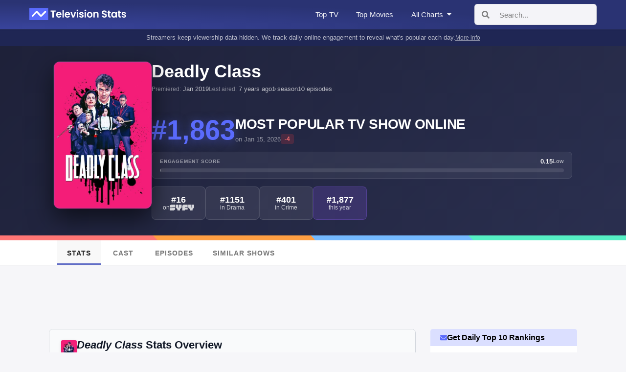

--- FILE ---
content_type: text/html; charset=utf-8
request_url: https://televisionstats.com/s/deadly-class
body_size: 33101
content:
<!DOCTYPE html><html lang="en"><head><meta charSet="utf-8"/><title class="jsx-172410952">Deadly Class Ratings and Stats</title><link rel="icon" href="https://i.televisionstats.com/i/favicon.ico" class="jsx-172410952"/><link rel="apple-touch-icon" href="https://i.televisionstats.com/i/favicon.png" class="jsx-172410952"/><link rel="icon" type="image/png" href="https://i.televisionstats.com/i/favicon.png" class="jsx-172410952"/><meta property="og:title" content="Deadly Class Ratings and Stats" class="jsx-172410952"/><link rel="canonical" href="https://televisionstats.com/s/deadly-class" class="jsx-172410952"/><meta name="og:url" content="https://televisionstats.com/s/deadly-class" class="jsx-172410952"/><meta name="viewport" content="initial-scale=1.0, width=device-width,maximum-scale=5" class="jsx-172410952"/><meta name="description" content="Detailed popularity and online audience engagement ratings for Deadly Class, updated daily. Understand audience and viewership trends through data, charts, and how Deadly Class ranks compared to thousands of other TV shows." class="jsx-172410952"/><meta name="og:description" content="Detailed popularity and online audience engagement ratings for Deadly Class, updated daily. Understand audience and viewership trends through data, charts, and how Deadly Class ranks compared to thousands of other TV shows." class="jsx-172410952"/><meta name="og:image" content="https://i.televisionstats.com/og/deadly-class.jpg" class="jsx-172410952"/><meta name="og:site_name" content="Television Stats" class="jsx-172410952"/><meta name="twitter:card" content="summary_large_image" class="jsx-172410952"/><meta name="twitter:site" content="@televisionstats" class="jsx-172410952"/><meta property="article:published_time" content="2026-01-16" class="jsx-172410952"/><meta name="last-modified" content="2026-01-16T00:00:00.000Z" class="jsx-172410952"/><script type="application/ld+json">{"@context":"https://schema.org","@type":"TVSeries","name":"Deadly Class","description":"Ratings, stats, and audience engagement data for Deadly Class.","image":"https://i.televisionstats.com/og/deadly-class.jpg","startDate":"2019-01-16","endDate":"2019-03-20","numberOfEpisodes":10,"dateModified":"2026-01-16T00:00:00.000Z"}</script><meta name="next-head-count" content="18"/><link rel="preload" href="/_next/static/css/99588b70723793c6.css" as="style"/><link rel="stylesheet" href="/_next/static/css/99588b70723793c6.css" data-n-g=""/><noscript data-n-css=""></noscript><script defer="" nomodule="" src="/_next/static/chunks/polyfills-78c92fac7aa8fdd8.js"></script><script defer="" src="/_next/static/chunks/7058.1518a797b153fe44.js"></script><script src="/_next/static/chunks/webpack-5d1ef30031c64a5a.js" defer=""></script><script src="/_next/static/chunks/framework-945b357d4a851f4b.js" defer=""></script><script src="/_next/static/chunks/main-221381ecb635d6c0.js" defer=""></script><script src="/_next/static/chunks/pages/_app-2b3437c123759bfe.js" defer=""></script><script src="/_next/static/chunks/1bfc9850-86b53ce7df777628.js" defer=""></script><script src="/_next/static/chunks/5e2a4920-895acb4c450b3872.js" defer=""></script><script src="/_next/static/chunks/1a48c3c1-7b3129c4d4cb87b9.js" defer=""></script><script src="/_next/static/chunks/1822-7f4c3923dc3cf4d0.js" defer=""></script><script src="/_next/static/chunks/1664-9ef36206028e4ef5.js" defer=""></script><script src="/_next/static/chunks/9529-8219c3f275810b07.js" defer=""></script><script src="/_next/static/chunks/5245-8fd17b2b74134d34.js" defer=""></script><script src="/_next/static/chunks/6733-e1e40342622a8b52.js" defer=""></script><script src="/_next/static/chunks/2332-da625c2d734bd87e.js" defer=""></script><script src="/_next/static/chunks/1906-11d8320032f62d09.js" defer=""></script><script src="/_next/static/chunks/4444-a91b7f0351dc21c9.js" defer=""></script><script src="/_next/static/chunks/7300-1e511ea45a37a554.js" defer=""></script><script src="/_next/static/chunks/pages/s/%5Bslug%5D-5f60f491e65191ac.js" defer=""></script><script src="/_next/static/pKP_csvFV7FGvS8zl8lTe/_buildManifest.js" defer=""></script><script src="/_next/static/pKP_csvFV7FGvS8zl8lTe/_ssgManifest.js" defer=""></script><style id="__jsx-8fd559b94384cb92">.wrapper.jsx-8fd559b94384cb92{position:relative;z-index:9999;margin-left:28px}.menu-button.jsx-8fd559b94384cb92{cursor:pointer;height:40px;display:-webkit-box;display:-webkit-flex;display:-moz-box;display:-ms-flexbox;display:flex;-webkit-box-align:center;-webkit-align-items:center;-moz-box-align:center;-ms-flex-align:center;align-items:center;font-size:15px;font-weight:500;-webkit-user-select:none;-moz-user-select:none;-ms-user-select:none;user-select:none;color:rgba(255,255,255,.95);padding:8px 4px;white-space:nowrap;-webkit-transition:color.2s ease;-moz-transition:color.2s ease;-o-transition:color.2s ease;transition:color.2s ease;letter-spacing:.01em}.menu-button.jsx-8fd559b94384cb92:hover{color:#fff}.button-title.jsx-8fd559b94384cb92{margin-right:5px}ul.jsx-8fd559b94384cb92{padding:0;margin:0}.menu.jsx-8fd559b94384cb92{width:280px;position:absolute;top:35px;-webkit-border-radius:8px;-moz-border-radius:8px;border-radius:8px;background:#fff;left:0px;-webkit-box-shadow:0 8px 30px rgba(0,0,0,.12);-moz-box-shadow:0 8px 30px rgba(0,0,0,.12);box-shadow:0 8px 30px rgba(0,0,0,.12);-webkit-user-select:none;-moz-user-select:none;-ms-user-select:none;user-select:none;max-height:600px;overflow-y:auto;padding:0}.section.jsx-8fd559b94384cb92{padding:16px 0 12px}.section-header.jsx-8fd559b94384cb92{padding:0 20px 10px;font-size:11px;font-weight:700;text-transform:uppercase;color:#999;letter-spacing:.8px}.divider.jsx-8fd559b94384cb92{height:1px;background:#e8e8e8;margin:8px 0}.item.jsx-8fd559b94384cb92{padding:10px 20px;cursor:pointer;font-size:14px;display:-webkit-box;display:-webkit-flex;display:-moz-box;display:-ms-flexbox;display:flex;-webkit-box-align:center;-webkit-align-items:center;-moz-box-align:center;-ms-flex-align:center;align-items:center;font-weight:500;line-height:1.4em;color:#333;-webkit-transition:all.12s ease;-moz-transition:all.12s ease;-o-transition:all.12s ease;transition:all.12s ease;-webkit-border-radius:0;-moz-border-radius:0;border-radius:0}.view-all.jsx-8fd559b94384cb92{padding:10px 20px;font-size:13px;font-weight:600;color:#4756ca;cursor:pointer;-webkit-transition:all.12s ease;-moz-transition:all.12s ease;-o-transition:all.12s ease;transition:all.12s ease;margin-top:12px}li.jsx-8fd559b94384cb92{border-bottom:none;list-style:none}.item-icon.jsx-8fd559b94384cb92{margin-right:12px;position:relative;width:18px;height:18px;display:-webkit-box;display:-webkit-flex;display:-moz-box;display:-ms-flexbox;display:flex;-webkit-box-align:center;-webkit-align-items:center;-moz-box-align:center;-ms-flex-align:center;align-items:center;-webkit-box-pack:center;-webkit-justify-content:center;-moz-box-pack:center;-ms-flex-pack:center;justify-content:center;-webkit-flex-shrink:0;-ms-flex-negative:0;flex-shrink:0}.item-icon.jsx-8fd559b94384cb92 div.jsx-8fd559b94384cb92{display:-webkit-box;display:-webkit-flex;display:-moz-box;display:-ms-flexbox;display:flex;-webkit-box-align:center;-webkit-align-items:center;-moz-box-align:center;-ms-flex-align:center;align-items:center;-webkit-box-pack:center;-webkit-justify-content:center;-moz-box-pack:center;-ms-flex-pack:center;justify-content:center}.small.jsx-8fd559b94384cb92{width:18px;height:18px}.charts-grid.jsx-8fd559b94384cb92{display:grid;grid-template-columns:1fr;gap:6px;padding:0 20px}.chart-item.jsx-8fd559b94384cb92{padding:10px 14px;background:#f8f8f8;-webkit-border-radius:6px;-moz-border-radius:6px;border-radius:6px;cursor:pointer;-webkit-transition:all.12s ease;-moz-transition:all.12s ease;-o-transition:all.12s ease;transition:all.12s ease;font-size:13px;font-weight:600;color:#333;line-height:1.3em}.two-column-grid.jsx-8fd559b94384cb92{display:grid;grid-template-columns:1fr 1fr;gap:8px;padding:0 20px}.grid-item.jsx-8fd559b94384cb92{padding:12px 14px;background:#f8f8f8;-webkit-border-radius:6px;-moz-border-radius:6px;border-radius:6px;cursor:pointer;-webkit-transition:all.12s ease;-moz-transition:all.12s ease;-o-transition:all.12s ease;transition:all.12s ease;display:-webkit-box;display:-webkit-flex;display:-moz-box;display:-ms-flexbox;display:flex;-webkit-box-align:center;-webkit-align-items:center;-moz-box-align:center;-ms-flex-align:center;align-items:center;-webkit-box-pack:center;-webkit-justify-content:center;-moz-box-pack:center;-ms-flex-pack:center;justify-content:center;min-height:44px}.genre-item.jsx-8fd559b94384cb92{font-size:13px;font-weight:600;color:#333;text-align:center;line-height:1.3em}.network-logo-wrapper.jsx-8fd559b94384cb92{width:100%;height:20px;display:-webkit-box;display:-webkit-flex;display:-moz-box;display:-ms-flexbox;display:flex;-webkit-box-align:center;-webkit-align-items:center;-moz-box-align:center;-ms-flex-align:center;align-items:center;-webkit-box-pack:center;-webkit-justify-content:center;-moz-box-pack:center;-ms-flex-pack:center;justify-content:center}.network-logo-wrapper.jsx-8fd559b94384cb92 img.jsx-8fd559b94384cb92{max-width:100%;max-height:20px;-o-object-fit:contain;object-fit:contain}@media(pointer:fine){.item.jsx-8fd559b94384cb92:hover{background:rgba(71,86,202,.06);color:#4756ca}.view-all.jsx-8fd559b94384cb92:hover{background:rgba(71,86,202,.06);color:#3744b8}.chart-item.jsx-8fd559b94384cb92:hover{background:rgba(71,86,202,.12);color:#4756ca}.grid-item.jsx-8fd559b94384cb92:hover{background:rgba(71,86,202,.12);-webkit-transform:translatey(-1px);-moz-transform:translatey(-1px);-ms-transform:translatey(-1px);-o-transform:translatey(-1px);transform:translatey(-1px)}}@media(max-width:1100px){.menu-button.jsx-8fd559b94384cb92 span.jsx-8fd559b94384cb92{display:none}}</style><style id="__jsx-e1596e165163ebf1">.nav-banner.jsx-e1596e165163ebf1{background:#1f2654;padding:8px 0}.container.jsx-e1596e165163ebf1{max-width:1180px;margin:0 auto;padding:0 20px;width:100%;-webkit-box-sizing:border-box;-moz-box-sizing:border-box;box-sizing:border-box}.banner-content.jsx-e1596e165163ebf1{display:-webkit-box;display:-webkit-flex;display:-moz-box;display:-ms-flexbox;display:flex;-webkit-box-align:center;-webkit-align-items:center;-moz-box-align:center;-ms-flex-align:center;align-items:center;-webkit-box-pack:center;-webkit-justify-content:center;-moz-box-pack:center;-ms-flex-pack:center;justify-content:center;gap:10px;color:rgba(255,255,255,.7);font-size:13px;line-height:1.4;-webkit-flex-wrap:wrap;-ms-flex-wrap:wrap;flex-wrap:wrap}.banner-text.jsx-e1596e165163ebf1{text-align:center;max-width:100%}.mobile-text.jsx-e1596e165163ebf1{display:none}.desktop-text.jsx-e1596e165163ebf1{display:inline}.banner-link.jsx-e1596e165163ebf1{color:rgba(255,255,255,.6);text-decoration:underline;white-space:nowrap;font-size:12px;-webkit-flex-shrink:0;-ms-flex-negative:0;flex-shrink:0}.banner-link.jsx-e1596e165163ebf1:hover{color:rgba(255,255,255,.9)}@media(max-width:800px){.nav-banner.jsx-e1596e165163ebf1{padding:7px 0}.banner-content.jsx-e1596e165163ebf1{gap:8px;font-size:11px}.desktop-text.jsx-e1596e165163ebf1{display:none}.mobile-text.jsx-e1596e165163ebf1{display:inline}.banner-link.jsx-e1596e165163ebf1{font-size:10px}}</style><style id="__jsx-ea5be7ead444ccab">.show-header.jsx-ea5be7ead444ccab{background:-webkit-linear-gradient(315deg,#1e2139 0%,#2a2f4f 100%);background:-moz-linear-gradient(315deg,#1e2139 0%,#2a2f4f 100%);background:-o-linear-gradient(315deg,#1e2139 0%,#2a2f4f 100%);background:linear-gradient(135deg,#1e2139 0%,#2a2f4f 100%);padding:32px 0;color:#fff;width:100%;max-width:100vw;overflow-x:hidden}.container.jsx-ea5be7ead444ccab{max-width:1100px;margin:0 auto;padding:0 20px;width:100%;-webkit-box-sizing:border-box;-moz-box-sizing:border-box;box-sizing:border-box}.header-grid.jsx-ea5be7ead444ccab{display:-webkit-box;display:-webkit-flex;display:-moz-box;display:-ms-flexbox;display:flex;gap:36px;-webkit-box-align:start;-webkit-align-items:flex-start;-moz-box-align:start;-ms-flex-align:start;align-items:flex-start;width:100%;max-width:100%}.poster-section.jsx-ea5be7ead444ccab{-webkit-flex-shrink:0;-ms-flex-negative:0;flex-shrink:0}.poster-frame.jsx-ea5be7ead444ccab{width:200px;height:300px;-webkit-border-radius:12px;-moz-border-radius:12px;border-radius:12px;overflow:hidden;-webkit-box-shadow:0 20px 50px rgba(0,0,0,.6),0 0 0 1px rgba(255,255,255,.1),inset 0 0 40px rgba(90,107,253,.06);-moz-box-shadow:0 20px 50px rgba(0,0,0,.6),0 0 0 1px rgba(255,255,255,.1),inset 0 0 40px rgba(90,107,253,.06);box-shadow:0 20px 50px rgba(0,0,0,.6),0 0 0 1px rgba(255,255,255,.1),inset 0 0 40px rgba(90,107,253,.06);background:#000;position:relative}.poster-frame.jsx-ea5be7ead444ccab::before{content:"";position:absolute;top:0;left:0;right:0;bottom:0;-webkit-border-radius:12px;-moz-border-radius:12px;border-radius:12px;border:2px solid rgba(90,107,253,.15);pointer-events:none;z-index:1}.poster-frame.jsx-ea5be7ead444ccab img.jsx-ea5be7ead444ccab{width:100%;height:100%;-o-object-fit:cover;object-fit:cover;display:block}.info-section.jsx-ea5be7ead444ccab{-webkit-box-flex:1;-webkit-flex:1;-moz-box-flex:1;-ms-flex:1;flex:1;min-width:0}.show-name.jsx-ea5be7ead444ccab{font-size:36px;font-weight:800;color:#fff;line-height:1.1;margin:0 0 10px 0;word-wrap:break-word;overflow-wrap:break-word}.meta-row.jsx-ea5be7ead444ccab{display:-webkit-box;display:-webkit-flex;display:-moz-box;display:-ms-flexbox;display:flex;gap:16px;-webkit-flex-wrap:wrap;-ms-flex-wrap:wrap;flex-wrap:wrap;margin:0 0 24px 0;padding-bottom:24px;border-bottom:1px solid rgba(255,255,255,.1);font-size:13px;color:rgba(255,255,255,.7);font-weight:500}.meta-item.jsx-ea5be7ead444ccab{position:relative}.meta-item.jsx-ea5be7ead444ccab:not(:last-child)::after{content:"•";position:absolute;right:-10px;opacity:.4}.meta-label.jsx-ea5be7ead444ccab{color:rgba(255,255,255,.45);font-size:12px}.imdb-meta.jsx-ea5be7ead444ccab{color:#fbbf24;font-weight:600}.rank-section.jsx-ea5be7ead444ccab{margin-bottom:16px}.rank-header.jsx-ea5be7ead444ccab{display:-webkit-box;display:-webkit-flex;display:-moz-box;display:-ms-flexbox;display:flex;gap:16px;-webkit-box-align:center;-webkit-align-items:center;-moz-box-align:center;-ms-flex-align:center;align-items:center}.rank-badge.jsx-ea5be7ead444ccab{font-size:56px;font-weight:900;color:#5a6bfd;line-height:1;text-shadow:0 4px 20px rgba(90,107,253,.5);-webkit-flex-shrink:0;-ms-flex-negative:0;flex-shrink:0}.rank-title-wrapper.jsx-ea5be7ead444ccab{-webkit-box-flex:1;-webkit-flex:1;-moz-box-flex:1;-ms-flex:1;flex:1;min-width:0;max-width:100%}.rank-title.jsx-ea5be7ead444ccab{font-size:28px;font-weight:800;color:#fff;line-height:1.2;text-transform:uppercase;letter-spacing:-.3px;word-wrap:break-word;overflow-wrap:break-word}.rank-date.jsx-ea5be7ead444ccab{font-size:13px;color:rgba(255,255,255,.5);font-weight:500;margin-top:4px;display:-webkit-box;display:-webkit-flex;display:-moz-box;display:-ms-flexbox;display:flex;-webkit-box-align:center;-webkit-align-items:center;-moz-box-align:center;-ms-flex-align:center;align-items:center;gap:8px;-webkit-flex-wrap:wrap;-ms-flex-wrap:wrap;flex-wrap:wrap}.rank-change-badge.jsx-ea5be7ead444ccab{font-size:12px;font-weight:700;padding:4px 8px;-webkit-border-radius:4px;-moz-border-radius:4px;border-radius:4px;line-height:1;display:inline-block}.rank-change-badge.pos.jsx-ea5be7ead444ccab{background:rgba(42,147,49,.2);color:#4ade80}.rank-change-badge.neg.jsx-ea5be7ead444ccab{background:rgba(237,53,63,.2);color:#f87171}.engagement-bar-wrapper.jsx-ea5be7ead444ccab{margin:16px 0;background:rgba(255,255,255,.06);padding:12px 16px;-webkit-border-radius:8px;-moz-border-radius:8px;border-radius:8px;border:1px solid rgba(255,255,255,.1);max-width:100%;-webkit-box-sizing:border-box;-moz-box-sizing:border-box;box-sizing:border-box}.engagement-bar-header.jsx-ea5be7ead444ccab{display:-webkit-box;display:-webkit-flex;display:-moz-box;display:-ms-flexbox;display:flex;-webkit-box-pack:justify;-webkit-justify-content:space-between;-moz-box-pack:justify;-ms-flex-pack:justify;justify-content:space-between;-webkit-box-align:center;-webkit-align-items:center;-moz-box-align:center;-ms-flex-align:center;align-items:center;margin-bottom:8px}.engagement-bar-label.jsx-ea5be7ead444ccab{font-size:10px;font-weight:700;text-transform:uppercase;letter-spacing:.08em;opacity:.5}.engagement-bar-info.jsx-ea5be7ead444ccab{display:-webkit-box;display:-webkit-flex;display:-moz-box;display:-ms-flexbox;display:flex;-webkit-box-align:center;-webkit-align-items:center;-moz-box-align:center;-ms-flex-align:center;align-items:center;gap:8px}.engagement-bar-value.jsx-ea5be7ead444ccab{font-size:13px;font-weight:700;color:#fff}.engagement-bar-text.jsx-ea5be7ead444ccab{font-size:11px;font-weight:600;opacity:.6}.engagement-bar-container.jsx-ea5be7ead444ccab{position:relative;width:100%;height:8px;background:rgba(255,255,255,.1);-webkit-border-radius:10px;-moz-border-radius:10px;border-radius:10px;overflow:hidden}.engagement-bar.jsx-ea5be7ead444ccab{position:absolute;left:0;top:0;height:100%;-webkit-border-radius:10px;-moz-border-radius:10px;border-radius:10px;-webkit-transition:width.3s ease;-moz-transition:width.3s ease;-o-transition:width.3s ease;transition:width.3s ease}.category-badges.jsx-ea5be7ead444ccab{display:-webkit-box;display:-webkit-flex;display:-moz-box;display:-ms-flexbox;display:flex;gap:12px;-webkit-flex-wrap:wrap;-ms-flex-wrap:wrap;flex-wrap:wrap;max-width:100%}.badge.jsx-ea5be7ead444ccab{display:-webkit-box;display:-webkit-flex;display:-moz-box;display:-ms-flexbox;display:flex;-webkit-box-orient:vertical;-webkit-box-direction:normal;-webkit-flex-direction:column;-moz-box-orient:vertical;-moz-box-direction:normal;-ms-flex-direction:column;flex-direction:column;-webkit-box-align:center;-webkit-align-items:center;-moz-box-align:center;-ms-flex-align:center;align-items:center;-webkit-box-pack:center;-webkit-justify-content:center;-moz-box-pack:center;-ms-flex-pack:center;justify-content:center;padding:12px 18px;background:rgba(255,255,255,.08);color:#fff;-webkit-border-radius:8px;-moz-border-radius:8px;border-radius:8px;border:1px solid rgba(255,255,255,.12);-webkit-transition:all.2s ease;-moz-transition:all.2s ease;-o-transition:all.2s ease;transition:all.2s ease;cursor:pointer;min-width:110px;min-height:68px;gap:5px}.badge.jsx-ea5be7ead444ccab:hover{background:rgba(255,255,255,.12);-webkit-transform:translatey(-2px);-moz-transform:translatey(-2px);-ms-transform:translatey(-2px);-o-transform:translatey(-2px);transform:translatey(-2px);-webkit-box-shadow:0 4px 12px rgba(0,0,0,.3);-moz-box-shadow:0 4px 12px rgba(0,0,0,.3);box-shadow:0 4px 12px rgba(0,0,0,.3)}.badge-rank.jsx-ea5be7ead444ccab{font-size:18px;font-weight:700;line-height:1;color:#fff}.badge-label.jsx-ea5be7ead444ccab{font-size:12px;font-weight:500;opacity:.8;text-align:center;display:-webkit-box;display:-webkit-flex;display:-moz-box;display:-ms-flexbox;display:flex;-webkit-box-align:center;-webkit-align-items:center;-moz-box-align:center;-ms-flex-align:center;align-items:center;gap:6px;line-height:1.2}.network-logo.jsx-ea5be7ead444ccab{max-height:18px;width:auto;max-width:50px;display:inline-block;-webkit-filter:brightness(0)invert(1);filter:brightness(0)invert(1);vertical-align:middle}.year-rank-badge.jsx-ea5be7ead444ccab{background:rgba(139,92,246,.2);border-color:rgba(139,92,246,.3)}@media(max-width:900px){.header-grid.jsx-ea5be7ead444ccab{gap:28px}.poster-frame.jsx-ea5be7ead444ccab{width:170px;height:255px}.show-name.jsx-ea5be7ead444ccab{font-size:30px}.meta-row.jsx-ea5be7ead444ccab{padding-bottom:20px;margin-bottom:20px}.rank-badge.jsx-ea5be7ead444ccab{font-size:48px}.rank-title.jsx-ea5be7ead444ccab{font-size:24px}.rank-date.jsx-ea5be7ead444ccab{font-size:12px}}@media(max-width:700px){.show-header.jsx-ea5be7ead444ccab{padding:20px 0}.container.jsx-ea5be7ead444ccab{padding:0 16px}.header-grid.jsx-ea5be7ead444ccab{gap:16px}.poster-frame.jsx-ea5be7ead444ccab{width:110px;height:165px}.poster-frame.jsx-ea5be7ead444ccab{-webkit-box-shadow:0 8px 20px rgba(0,0,0,.4),0 0 0 1px rgba(255,255,255,.1);-moz-box-shadow:0 8px 20px rgba(0,0,0,.4),0 0 0 1px rgba(255,255,255,.1);box-shadow:0 8px 20px rgba(0,0,0,.4),0 0 0 1px rgba(255,255,255,.1)}.poster-frame.jsx-ea5be7ead444ccab::before{border:1px solid rgba(90,107,253,.1)}.show-name.jsx-ea5be7ead444ccab{font-size:24px;margin-bottom:8px}.meta-row.jsx-ea5be7ead444ccab{margin-bottom:18px;padding-bottom:18px;font-size:12px;gap:12px}.meta-label.jsx-ea5be7ead444ccab{font-size:11px}.meta-item.jsx-ea5be7ead444ccab:not(:last-child)::after{right:-8px}.rank-section.jsx-ea5be7ead444ccab{margin-bottom:12px}.rank-header.jsx-ea5be7ead444ccab{gap:12px}.rank-badge.jsx-ea5be7ead444ccab{font-size:40px}.rank-title.jsx-ea5be7ead444ccab{font-size:20px}.rank-date.jsx-ea5be7ead444ccab{font-size:11px;margin-top:3px;gap:6px}.rank-change-badge.jsx-ea5be7ead444ccab{font-size:10px;padding:3px 6px}.engagement-bar-wrapper.jsx-ea5be7ead444ccab{margin:12px 0;padding:10px 12px}.engagement-bar-label.jsx-ea5be7ead444ccab{font-size:9px}.engagement-bar-value.jsx-ea5be7ead444ccab{font-size:12px}.engagement-bar-text.jsx-ea5be7ead444ccab{font-size:10px}.engagement-bar-container.jsx-ea5be7ead444ccab{height:7px}.meta-row.jsx-ea5be7ead444ccab{gap:12px;margin:12px 0;font-size:12px}.meta-item.jsx-ea5be7ead444ccab:not(:last-child)::after{right:-8px}.category-badges.jsx-ea5be7ead444ccab{gap:8px}.badge.jsx-ea5be7ead444ccab{padding:10px 14px;min-width:95px;min-height:62px;gap:4px}.badge-rank.jsx-ea5be7ead444ccab{font-size:16px}.badge-label.jsx-ea5be7ead444ccab{font-size:11px}.network-logo.jsx-ea5be7ead444ccab{max-height:16px;width:auto;max-width:44px}}@media(max-width:500px){.show-header.jsx-ea5be7ead444ccab{padding:16px 0}.container.jsx-ea5be7ead444ccab{padding:0 12px}.header-grid.jsx-ea5be7ead444ccab{-webkit-box-orient:vertical;-webkit-box-direction:normal;-webkit-flex-direction:column;-moz-box-orient:vertical;-moz-box-direction:normal;-ms-flex-direction:column;flex-direction:column;-webkit-box-align:center;-webkit-align-items:center;-moz-box-align:center;-ms-flex-align:center;align-items:center;gap:14px}.poster-section.jsx-ea5be7ead444ccab{-webkit-box-ordinal-group:0;-webkit-order:-1;-moz-box-ordinal-group:0;-ms-flex-order:-1;order:-1}.poster-frame.jsx-ea5be7ead444ccab{width:100px;height:150px;-webkit-border-radius:8px;-moz-border-radius:8px;border-radius:8px}.poster-frame.jsx-ea5be7ead444ccab{-webkit-box-shadow:0 6px 16px rgba(0,0,0,.35),0 0 0 1px rgba(255,255,255,.08);-moz-box-shadow:0 6px 16px rgba(0,0,0,.35),0 0 0 1px rgba(255,255,255,.08);box-shadow:0 6px 16px rgba(0,0,0,.35),0 0 0 1px rgba(255,255,255,.08)}.poster-frame.jsx-ea5be7ead444ccab::before{border:1px solid rgba(90,107,253,.08);-webkit-border-radius:8px;-moz-border-radius:8px;border-radius:8px}.show-name.jsx-ea5be7ead444ccab{font-size:22px}.meta-row.jsx-ea5be7ead444ccab{font-size:11px;padding-bottom:16px;margin-bottom:16px}.meta-label.jsx-ea5be7ead444ccab{font-size:10px}.rank-header.jsx-ea5be7ead444ccab{gap:10px}.rank-badge.jsx-ea5be7ead444ccab{font-size:48px}.rank-title.jsx-ea5be7ead444ccab{font-size:18px}.rank-date.jsx-ea5be7ead444ccab{font-size:10px;gap:6px}.rank-change-badge.jsx-ea5be7ead444ccab{font-size:9px;padding:3px 6px}.badge.jsx-ea5be7ead444ccab{padding:9px 12px;min-width:85px;min-height:58px;gap:3px}.badge-rank.jsx-ea5be7ead444ccab{font-size:14px}.badge-label.jsx-ea5be7ead444ccab{font-size:10px}.network-logo.jsx-ea5be7ead444ccab{max-height:14px;width:auto;max-width:38px}}</style><style id="__jsx-cff0bdb0292f342a">.menu.jsx-cff0bdb0292f342a{background-color:#fff;border-bottom:1px solid#ccc}.container.jsx-cff0bdb0292f342a{width:1067px;margin:auto;overflow:hidden;overflow-x:auto;-ms-overflow-style:none;scrollbar-width:none}.container.jsx-cff0bdb0292f342a .jsx-cff0bdb0292f342a::-webkit-scrollbar{display:none}.scroll-flex.jsx-cff0bdb0292f342a{display:-webkit-box;display:-webkit-flex;display:-moz-box;display:-ms-flexbox;display:flex}.tab.jsx-cff0bdb0292f342a{text-decoration:none;white-space:nowrap;font-size:14px;padding:19px 20px 14px;letter-spacing:1px;text-transform:uppercase;min-width:90px;-webkit-transition:all.1s ease;-moz-transition:all.1s ease;-o-transition:all.1s ease;transition:all.1s ease;color:#777;text-align:center;font-weight:700;border-bottom:3px solid transparent}.tab.jsx-cff0bdb0292f342a:hover{background-color:#fafafa;border-bottom:3px solid#adb5eb}.active.jsx-cff0bdb0292f342a:hover{border-bottom:3px solid#616dc6}.active.jsx-cff0bdb0292f342a{background-color:#f8f8f8;color:#222;border-bottom:3px solid#616dc6}@media(max-width:800px){.tab.jsx-cff0bdb0292f342a{font-size:14px;padding:18px 15px 12px}}</style><style id="__jsx-346900016">.ad-container.jsx-346900016{margin:20px 0 20px 0;min-height:90px;display:-webkit-box;display:-webkit-flex;display:-moz-box;display:-ms-flexbox;display:flex;-webkit-box-pack:center;-webkit-justify-content:center;-moz-box-pack:center;-ms-flex-pack:center;justify-content:center;-webkit-box-align:center;-webkit-align-items:center;-moz-box-align:center;-ms-flex-align:center;align-items:center;position:relative}.ad-slot.jsx-346900016{width:100%;display:-webkit-box;display:-webkit-flex;display:-moz-box;display:-ms-flexbox;display:flex;-webkit-box-pack:center;-webkit-justify-content:center;-moz-box-pack:center;-ms-flex-pack:center;justify-content:center}.dev-placeholder.jsx-346900016{width:100%;height:90px;background:-webkit-repeating-linear-gradient(135deg,#fafafa,#fafafa 10px,#f0f0f0 10px,#f0f0f0 20px);background:-moz-repeating-linear-gradient(135deg,#fafafa,#fafafa 10px,#f0f0f0 10px,#f0f0f0 20px);background:-o-repeating-linear-gradient(135deg,#fafafa,#fafafa 10px,#f0f0f0 10px,#f0f0f0 20px);background:repeating-linear-gradient(-45deg,#fafafa,#fafafa 10px,#f0f0f0 10px,#f0f0f0 20px);border:2px dashed#e74c3c;-webkit-border-radius:8px;-moz-border-radius:8px;border-radius:8px;display:-webkit-box;display:-webkit-flex;display:-moz-box;display:-ms-flexbox;display:flex;-webkit-box-orient:vertical;-webkit-box-direction:normal;-webkit-flex-direction:column;-moz-box-orient:vertical;-moz-box-direction:normal;-ms-flex-direction:column;flex-direction:column;-webkit-box-align:center;-webkit-align-items:center;-moz-box-align:center;-ms-flex-align:center;align-items:center;-webkit-box-pack:center;-webkit-justify-content:center;-moz-box-pack:center;-ms-flex-pack:center;justify-content:center;-webkit-box-sizing:border-box;-moz-box-sizing:border-box;box-sizing:border-box;position:relative}.dev-header.jsx-346900016{position:absolute;top:8px;left:0;right:0;display:-webkit-box;display:-webkit-flex;display:-moz-box;display:-ms-flexbox;display:flex;-webkit-box-pack:center;-webkit-justify-content:center;-moz-box-pack:center;-ms-flex-pack:center;justify-content:center;-webkit-box-align:center;-webkit-align-items:center;-moz-box-align:center;-ms-flex-align:center;align-items:center;gap:12px;z-index:10}.dev-label.jsx-346900016{font-weight:700;font-size:11px;color:#fff;background:#e74c3c;padding:3px 8px;-webkit-border-radius:4px;-moz-border-radius:4px;border-radius:4px;font-family:monospace}.dev-type.jsx-346900016{font-size:11px;color:#fff;background:#666;padding:3px 8px;-webkit-border-radius:4px;-moz-border-radius:4px;border-radius:4px;font-family:monospace}.dev-reserve.jsx-346900016{font-size:11px;color:#fff;background:#4756ca;padding:3px 8px;-webkit-border-radius:4px;-moz-border-radius:4px;border-radius:4px;font-family:monospace}.dev-viewport.jsx-346900016{font-size:11px;color:#fff;padding:3px 8px;-webkit-border-radius:4px;-moz-border-radius:4px;border-radius:4px;font-family:monospace}.dev-viewport.desktop.jsx-346900016{background:#2ecc71}.dev-viewport.mobile.jsx-346900016{background:#e67e22}.dev-sizes.jsx-346900016{position:relative;width:100%;height:100%;display:-webkit-box;display:-webkit-flex;display:-moz-box;display:-ms-flexbox;display:flex;-webkit-box-align:center;-webkit-align-items:center;-moz-box-align:center;-ms-flex-align:center;align-items:center;-webkit-box-pack:center;-webkit-justify-content:center;-moz-box-pack:center;-ms-flex-pack:center;justify-content:center}.dev-size-outline.jsx-346900016{position:absolute;border:2px solid rgba(71,86,202,.6);background:rgba(71,86,202,.04);-webkit-border-radius:4px;-moz-border-radius:4px;border-radius:4px;display:-webkit-box;display:-webkit-flex;display:-moz-box;display:-ms-flexbox;display:flex;-webkit-box-align:center;-webkit-align-items:center;-moz-box-align:center;-ms-flex-align:center;align-items:center;-webkit-box-pack:center;-webkit-justify-content:center;-moz-box-pack:center;-ms-flex-pack:center;justify-content:center;-webkit-box-sizing:border-box;-moz-box-sizing:border-box;box-sizing:border-box}.size-label.jsx-346900016{font-size:10px;font-weight:600;color:#4756ca;font-family:monospace;background:rgba(255,255,255,.95);padding:2px 6px;-webkit-border-radius:3px;-moz-border-radius:3px;border-radius:3px;white-space:nowrap}</style><style id="__jsx-d98b710b564b8b94">.data-point.jsx-d98b710b564b8b94{text-align:center;padding:12px}.data-value.jsx-d98b710b564b8b94{font-size:20px;font-weight:700;color:#111;margin-bottom:4px}.data-label.jsx-d98b710b564b8b94{font-size:12px;font-weight:600;color:#6b7280;text-transform:uppercase;letter-spacing:.5px}.data-sublabel.jsx-d98b710b564b8b94{font-size:11px;color:#9ca3af;margin-top:2px}@media(max-width:800px){.data-point.jsx-d98b710b564b8b94{padding:10px 8px}.data-value.jsx-d98b710b564b8b94{font-size:18px}.data-label.jsx-d98b710b564b8b94{font-size:11px}.data-sublabel.jsx-d98b710b564b8b94{font-size:10px}}</style><style id="__jsx-fec56243cdffc9df">.platform-row-wrapper.jsx-fec56243cdffc9df{display:grid;grid-template-columns:1fr auto auto;gap:16px;-webkit-box-align:center;-webkit-align-items:center;-moz-box-align:center;-ms-flex-align:center;align-items:center;padding:14px 12px;border-bottom:1px solid#e5e7eb;-webkit-transition:all.15s ease;-moz-transition:all.15s ease;-o-transition:all.15s ease;transition:all.15s ease;text-decoration:none;color:inherit;cursor:pointer}.platform-row-wrapper.jsx-fec56243cdffc9df:hover{background:#f9fafb}.platform-row-wrapper.jsx-fec56243cdffc9df:last-child{border-bottom:none}.platform-left.jsx-fec56243cdffc9df{display:-webkit-box;display:-webkit-flex;display:-moz-box;display:-ms-flexbox;display:flex;-webkit-box-align:center;-webkit-align-items:center;-moz-box-align:center;-ms-flex-align:center;align-items:center;gap:12px}.platform-icon.jsx-fec56243cdffc9df{font-size:20px;-webkit-flex-shrink:0;-ms-flex-negative:0;flex-shrink:0}.platform-label.jsx-fec56243cdffc9df{font-size:14px;font-weight:600;color:#374151}.platform-value.jsx-fec56243cdffc9df{font-size:14px;color:#111;font-weight:500;text-align:right;min-width:120px}.platform-rank.jsx-fec56243cdffc9df{font-size:18px;font-weight:700;color:#4756ca;text-align:right;min-width:60px}@media(max-width:800px){.platform-row-wrapper.jsx-fec56243cdffc9df{padding:12px 8px;gap:12px}.platform-icon.jsx-fec56243cdffc9df{font-size:18px}.platform-label.jsx-fec56243cdffc9df{font-size:13px}.platform-value.jsx-fec56243cdffc9df{font-size:13px;min-width:100px}.platform-rank.jsx-fec56243cdffc9df{font-size:16px;min-width:50px}}</style><style id="__jsx-505aa15b5c6ddf5c">.performance-overview.jsx-505aa15b5c6ddf5c{display:-webkit-box;display:-webkit-flex;display:-moz-box;display:-ms-flexbox;display:flex;-webkit-box-orient:vertical;-webkit-box-direction:normal;-webkit-flex-direction:column;-moz-box-orient:vertical;-moz-box-direction:normal;-ms-flex-direction:column;flex-direction:column;gap:24px}.stats-section.jsx-505aa15b5c6ddf5c{display:-webkit-box;display:-webkit-flex;display:-moz-box;display:-ms-flexbox;display:flex;-webkit-box-orient:vertical;-webkit-box-direction:normal;-webkit-flex-direction:column;-moz-box-orient:vertical;-moz-box-direction:normal;-ms-flex-direction:column;flex-direction:column;gap:12px}.platform-section.jsx-505aa15b5c6ddf5c{padding-top:24px;border-top:1px solid#e5e7eb}.platform-table-header.jsx-505aa15b5c6ddf5c{display:grid;grid-template-columns:1fr auto auto;gap:16px;padding:10px 12px;background:#f9fafb;-webkit-border-radius:6px 6px 0 0;-moz-border-radius:6px 6px 0 0;border-radius:6px 6px 0 0;border:1px solid#e5e7eb;border-bottom:2px solid#d1d5db}.header-platform.jsx-505aa15b5c6ddf5c{font-size:11px;font-weight:700;color:#6b7280;text-transform:uppercase;letter-spacing:.5px}.header-value.jsx-505aa15b5c6ddf5c{font-size:11px;font-weight:700;color:#6b7280;text-transform:uppercase;letter-spacing:.5px;text-align:right;min-width:120px}.header-rank.jsx-505aa15b5c6ddf5c{font-size:11px;font-weight:700;color:#6b7280;text-transform:uppercase;letter-spacing:.5px;text-align:right;min-width:60px}.stats-row.jsx-505aa15b5c6ddf5c{display:grid;grid-template-columns:repeat(auto-fit,minmax(140px,1fr));gap:12px}.data-points-row.jsx-505aa15b5c6ddf5c{background:#f9fafb;border:1px solid#e5e7eb;-webkit-border-radius:6px;-moz-border-radius:6px;border-radius:6px;padding:8px 0}.platform-list.jsx-505aa15b5c6ddf5c{display:-webkit-box;display:-webkit-flex;display:-moz-box;display:-ms-flexbox;display:flex;-webkit-box-orient:vertical;-webkit-box-direction:normal;-webkit-flex-direction:column;-moz-box-orient:vertical;-moz-box-direction:normal;-ms-flex-direction:column;flex-direction:column;background:#fff;border:1px solid#e5e7eb;border-top:none;-webkit-border-radius:0 0 6px 6px;-moz-border-radius:0 0 6px 6px;border-radius:0 0 6px 6px}.rank-card.jsx-505aa15b5c6ddf5c{background:#fff;border:1px solid#e5e7eb;-webkit-border-radius:6px;-moz-border-radius:6px;border-radius:6px;padding:16px;display:-webkit-box;display:-webkit-flex;display:-moz-box;display:-ms-flexbox;display:flex;-webkit-box-orient:vertical;-webkit-box-direction:normal;-webkit-flex-direction:column;-moz-box-orient:vertical;-moz-box-direction:normal;-ms-flex-direction:column;flex-direction:column;-webkit-box-align:center;-webkit-align-items:center;-moz-box-align:center;-ms-flex-align:center;align-items:center;text-align:center;text-decoration:none;color:inherit;cursor:pointer;-webkit-transition:all.2s ease;-moz-transition:all.2s ease;-o-transition:all.2s ease;transition:all.2s ease}.rank-card.jsx-505aa15b5c6ddf5c:hover{-webkit-box-shadow:0 2px 6px rgba(0,0,0,.08);-moz-box-shadow:0 2px 6px rgba(0,0,0,.08);box-shadow:0 2px 6px rgba(0,0,0,.08);border-color:#d1d5db}.rank-value.jsx-505aa15b5c6ddf5c{font-size:32px;font-weight:700;line-height:1.1;margin-bottom:4px;display:block}.rank-label.jsx-505aa15b5c6ddf5c{font-size:13px;font-weight:600;color:#374151;line-height:1.2;display:block;margin-bottom:10px}.rank-bar-header.jsx-505aa15b5c6ddf5c{display:-webkit-box;display:-webkit-flex;display:-moz-box;display:-ms-flexbox;display:flex;-webkit-box-pack:justify;-webkit-justify-content:space-between;-moz-box-pack:justify;-ms-flex-pack:justify;justify-content:space-between;-webkit-box-align:center;-webkit-align-items:center;-moz-box-align:center;-ms-flex-align:center;align-items:center;width:100%;margin-bottom:5px}.rank-bar-label.jsx-505aa15b5c6ddf5c{font-size:10px;font-weight:600;color:#9ca3af;text-transform:uppercase;letter-spacing:.5px}.rank-score.jsx-505aa15b5c6ddf5c{font-size:12px;font-weight:700;color:#111}.engagement-bar-container.jsx-505aa15b5c6ddf5c{position:relative;width:100%;height:8px;background:rgba(0,0,0,.06);-webkit-border-radius:10px;-moz-border-radius:10px;border-radius:10px;overflow:hidden}.engagement-bar.jsx-505aa15b5c6ddf5c{position:absolute;left:0;top:0;height:100%;-webkit-border-radius:10px;-moz-border-radius:10px;border-radius:10px;-webkit-transition:width.3s ease;-moz-transition:width.3s ease;-o-transition:width.3s ease;transition:width.3s ease}@media(max-width:800px){.performance-overview.jsx-505aa15b5c6ddf5c{gap:20px}.platform-section.jsx-505aa15b5c6ddf5c{padding-top:20px}.platform-table-header.jsx-505aa15b5c6ddf5c{padding:8px;gap:12px}.header-platform.jsx-505aa15b5c6ddf5c,.header-value.jsx-505aa15b5c6ddf5c,.header-rank.jsx-505aa15b5c6ddf5c{font-size:10px}.header-value.jsx-505aa15b5c6ddf5c{min-width:100px}.header-rank.jsx-505aa15b5c6ddf5c{min-width:50px}.stats-row.jsx-505aa15b5c6ddf5c{grid-template-columns:repeat(2,1fr);gap:8px}.data-points-row.jsx-505aa15b5c6ddf5c{padding:6px 0}.rank-card.jsx-505aa15b5c6ddf5c{padding:14px 12px}.rank-value.jsx-505aa15b5c6ddf5c{font-size:28px}.rank-label.jsx-505aa15b5c6ddf5c{font-size:12px;margin-bottom:8px}.rank-bar-header.jsx-505aa15b5c6ddf5c{margin-bottom:4px}.rank-bar-label.jsx-505aa15b5c6ddf5c{font-size:9px}.rank-score.jsx-505aa15b5c6ddf5c{font-size:11px}.engagement-bar-container.jsx-505aa15b5c6ddf5c{height:7px}}</style><style id="__jsx-2754cf680cf56af1">.section.jsx-2754cf680cf56af1{padding:0 24px;background:#fff;border:1px solid#d1d5db;-webkit-border-radius:8px;-moz-border-radius:8px;border-radius:8px;margin-bottom:40px;overflow:hidden}.name.jsx-2754cf680cf56af1{padding:10px 30px;margin:0 -30px 0;background:#f3f4f6;font-size:11px;font-weight:700;color:#6b7280;text-transform:uppercase;letter-spacing:.5px;border-bottom:1px solid#e5e7eb;-webkit-border-radius:8px 8px 0 0;-moz-border-radius:8px 8px 0 0;border-radius:8px 8px 0 0}.title-with-poster.jsx-2754cf680cf56af1{display:-webkit-box;display:-webkit-flex;display:-moz-box;display:-ms-flexbox;display:flex;gap:14px;-webkit-box-align:center;-webkit-align-items:center;-moz-box-align:center;-ms-flex-align:center;align-items:center;padding:18px 30px 18px;margin:0 -30px 0;background:#f9fafb;-webkit-border-radius:8px 8px 0 0;-moz-border-radius:8px 8px 0 0;border-radius:8px 8px 0 0}.poster-image.jsx-2754cf680cf56af1{width:32px;height:48px;-o-object-fit:cover;object-fit:cover;-webkit-border-radius:3px;-moz-border-radius:3px;border-radius:3px;-webkit-box-shadow:0 2px 6px rgba(0,0,0,.12);-moz-box-shadow:0 2px 6px rgba(0,0,0,.12);box-shadow:0 2px 6px rgba(0,0,0,.12);-webkit-flex-shrink:0;-ms-flex-negative:0;flex-shrink:0}.title-content.jsx-2754cf680cf56af1{-webkit-box-flex:1;-webkit-flex:1;-moz-box-flex:1;-ms-flex:1;flex:1;min-width:0}.title-with-poster.jsx-2754cf680cf56af1 .title.jsx-2754cf680cf56af1{padding:0;margin:0;background:transparent;-webkit-border-radius:0;-moz-border-radius:0;border-radius:0}.title-with-poster.jsx-2754cf680cf56af1 .subtitle.jsx-2754cf680cf56af1{padding:0;margin:6px 0 0;background:transparent;border-bottom:none}.title.jsx-2754cf680cf56af1{padding:18px 30px 8px;margin:0 -30px 0;background:#f9fafb;font-size:22px;font-weight:700;line-height:1.3;color:#111827;-webkit-border-radius:8px 8px 0 0;-moz-border-radius:8px 8px 0 0;border-radius:8px 8px 0 0}.title-no-subtitle.jsx-2754cf680cf56af1{padding:20px 30px;font-size:24px}.link-title.jsx-2754cf680cf56af1{-webkit-transition:color.2s ease;-moz-transition:color.2s ease;-o-transition:color.2s ease;transition:color.2s ease}.link-title.jsx-2754cf680cf56af1:hover{color:#4756ca}.network-title.jsx-2754cf680cf56af1{display:-webkit-box;display:-webkit-flex;display:-moz-box;display:-ms-flexbox;display:flex;-webkit-box-align:center;-webkit-align-items:center;-moz-box-align:center;-ms-flex-align:center;align-items:center}.network-title.jsx-2754cf680cf56af1 img.jsx-2754cf680cf56af1{max-width:70px;max-height:20px;margin-right:10px}.subtitle.jsx-2754cf680cf56af1{padding:0 30px 14px;margin:0 -30px 0;background:#f9fafb;font-size:14px;color:#6b7280;line-height:1.5}.children.jsx-2754cf680cf56af1{padding:30px 0;overflow:visible}.footer.jsx-2754cf680cf56af1{display:-webkit-box;display:-webkit-flex;display:-moz-box;display:-ms-flexbox;display:flex;-webkit-box-pack:end;-webkit-justify-content:flex-end;-moz-box-pack:end;-ms-flex-pack:end;justify-content:flex-end;-webkit-box-align:center;-webkit-align-items:center;-moz-box-align:center;-ms-flex-align:center;align-items:center;padding:12px 30px;margin:0 -30px 0;background:#f9fafb;border-top:1px solid#e5e7eb;-webkit-border-radius:0 0 8px 8px;-moz-border-radius:0 0 8px 8px;border-radius:0 0 8px 8px}.link.jsx-2754cf680cf56af1{font-size:14px;font-weight:600;white-space:nowrap;overflow:hidden;-o-text-overflow:ellipsis;text-overflow:ellipsis;color:#4756ca;-webkit-transition:color.2s ease;-moz-transition:color.2s ease;-o-transition:color.2s ease;transition:color.2s ease}.link.jsx-2754cf680cf56af1:hover{color:#3644a8}@media(max-width:800px){.section.jsx-2754cf680cf56af1{-webkit-border-radius:6px;-moz-border-radius:6px;border-radius:6px;padding:0 16px;margin-bottom:30px}.children.jsx-2754cf680cf56af1{padding:20px 0}.name.jsx-2754cf680cf56af1{padding:8px 20px;font-size:10px;margin:0 -20px 0}.title-with-poster.jsx-2754cf680cf56af1{gap:10px;padding:14px 20px 14px;margin:0 -20px 0}.poster-image.jsx-2754cf680cf56af1{width:28px;height:42px}.title-with-poster.jsx-2754cf680cf56af1 .title.jsx-2754cf680cf56af1{font-size:17px}.title.jsx-2754cf680cf56af1{padding:14px 20px 6px;margin:0 -20px 0;font-size:19px}.subtitle.jsx-2754cf680cf56af1{padding:0 20px 10px;margin:0 -20px 0;font-size:13px}.footer.jsx-2754cf680cf56af1{padding:10px 20px;margin:0 -20px 0;-webkit-flex-wrap:wrap;-ms-flex-wrap:wrap;flex-wrap:wrap;gap:8px}.link.jsx-2754cf680cf56af1{font-size:13px}}</style><style id="__jsx-1036748676">.ad-container.jsx-1036748676{margin:0px 0 40px 0;min-height:280px;display:-webkit-box;display:-webkit-flex;display:-moz-box;display:-ms-flexbox;display:flex;-webkit-box-pack:center;-webkit-justify-content:center;-moz-box-pack:center;-ms-flex-pack:center;justify-content:center;-webkit-box-align:center;-webkit-align-items:center;-moz-box-align:center;-ms-flex-align:center;align-items:center;position:relative}.ad-slot.jsx-1036748676{width:100%;display:-webkit-box;display:-webkit-flex;display:-moz-box;display:-ms-flexbox;display:flex;-webkit-box-pack:center;-webkit-justify-content:center;-moz-box-pack:center;-ms-flex-pack:center;justify-content:center}.dev-placeholder.jsx-1036748676{width:100%;height:280px;background:-webkit-repeating-linear-gradient(135deg,#fafafa,#fafafa 10px,#f0f0f0 10px,#f0f0f0 20px);background:-moz-repeating-linear-gradient(135deg,#fafafa,#fafafa 10px,#f0f0f0 10px,#f0f0f0 20px);background:-o-repeating-linear-gradient(135deg,#fafafa,#fafafa 10px,#f0f0f0 10px,#f0f0f0 20px);background:repeating-linear-gradient(-45deg,#fafafa,#fafafa 10px,#f0f0f0 10px,#f0f0f0 20px);border:2px dashed#e74c3c;-webkit-border-radius:8px;-moz-border-radius:8px;border-radius:8px;display:-webkit-box;display:-webkit-flex;display:-moz-box;display:-ms-flexbox;display:flex;-webkit-box-orient:vertical;-webkit-box-direction:normal;-webkit-flex-direction:column;-moz-box-orient:vertical;-moz-box-direction:normal;-ms-flex-direction:column;flex-direction:column;-webkit-box-align:center;-webkit-align-items:center;-moz-box-align:center;-ms-flex-align:center;align-items:center;-webkit-box-pack:center;-webkit-justify-content:center;-moz-box-pack:center;-ms-flex-pack:center;justify-content:center;-webkit-box-sizing:border-box;-moz-box-sizing:border-box;box-sizing:border-box;position:relative}.dev-header.jsx-1036748676{position:absolute;top:8px;left:0;right:0;display:-webkit-box;display:-webkit-flex;display:-moz-box;display:-ms-flexbox;display:flex;-webkit-box-pack:center;-webkit-justify-content:center;-moz-box-pack:center;-ms-flex-pack:center;justify-content:center;-webkit-box-align:center;-webkit-align-items:center;-moz-box-align:center;-ms-flex-align:center;align-items:center;gap:12px;z-index:10}.dev-label.jsx-1036748676{font-weight:700;font-size:11px;color:#fff;background:#e74c3c;padding:3px 8px;-webkit-border-radius:4px;-moz-border-radius:4px;border-radius:4px;font-family:monospace}.dev-type.jsx-1036748676{font-size:11px;color:#fff;background:#666;padding:3px 8px;-webkit-border-radius:4px;-moz-border-radius:4px;border-radius:4px;font-family:monospace}.dev-reserve.jsx-1036748676{font-size:11px;color:#fff;background:#4756ca;padding:3px 8px;-webkit-border-radius:4px;-moz-border-radius:4px;border-radius:4px;font-family:monospace}.dev-viewport.jsx-1036748676{font-size:11px;color:#fff;padding:3px 8px;-webkit-border-radius:4px;-moz-border-radius:4px;border-radius:4px;font-family:monospace}.dev-viewport.desktop.jsx-1036748676{background:#2ecc71}.dev-viewport.mobile.jsx-1036748676{background:#e67e22}.dev-sizes.jsx-1036748676{position:relative;width:100%;height:100%;display:-webkit-box;display:-webkit-flex;display:-moz-box;display:-ms-flexbox;display:flex;-webkit-box-align:center;-webkit-align-items:center;-moz-box-align:center;-ms-flex-align:center;align-items:center;-webkit-box-pack:center;-webkit-justify-content:center;-moz-box-pack:center;-ms-flex-pack:center;justify-content:center}.dev-size-outline.jsx-1036748676{position:absolute;border:2px solid rgba(71,86,202,.6);background:rgba(71,86,202,.04);-webkit-border-radius:4px;-moz-border-radius:4px;border-radius:4px;display:-webkit-box;display:-webkit-flex;display:-moz-box;display:-ms-flexbox;display:flex;-webkit-box-align:center;-webkit-align-items:center;-moz-box-align:center;-ms-flex-align:center;align-items:center;-webkit-box-pack:center;-webkit-justify-content:center;-moz-box-pack:center;-ms-flex-pack:center;justify-content:center;-webkit-box-sizing:border-box;-moz-box-sizing:border-box;box-sizing:border-box}.size-label.jsx-1036748676{font-size:10px;font-weight:600;color:#4756ca;font-family:monospace;background:rgba(255,255,255,.95);padding:2px 6px;-webkit-border-radius:3px;-moz-border-radius:3px;border-radius:3px;white-space:nowrap}</style><style id="__jsx-62eda5f376b5bae0">.legend.jsx-62eda5f376b5bae0{max-width:80%;display:-webkit-box;display:-webkit-flex;display:-moz-box;display:-ms-flexbox;display:flex;-webkit-box-align:center;-webkit-align-items:center;-moz-box-align:center;-ms-flex-align:center;align-items:center}.show.jsx-62eda5f376b5bae0{display:-webkit-box;display:-webkit-flex;display:-moz-box;display:-ms-flexbox;display:flex;-webkit-box-align:center;-webkit-align-items:center;-moz-box-align:center;-ms-flex-align:center;align-items:center;margin-right:15px;margin-bottom:0}.show.jsx-62eda5f376b5bae0 img.jsx-62eda5f376b5bae0{width:16px;margin-right:7px;-webkit-border-radius:2px;-moz-border-radius:2px;border-radius:2px;border-width:2px;border-style:solid;-webkit-box-shadow:0 1px 3px rgba(0,0,0,.15);-moz-box-shadow:0 1px 3px rgba(0,0,0,.15);box-shadow:0 1px 3px rgba(0,0,0,.15)}.img-wrapper.jsx-62eda5f376b5bae0{margin-right:7px}@media(max-width:800px){.show.jsx-62eda5f376b5bae0{max-width:150px;margin-bottom:0;min-width:0}.stats.jsx-62eda5f376b5bae0{display:none}.legend.jsx-62eda5f376b5bae0{-webkit-box-align:center;-webkit-align-items:center;-moz-box-align:center;-ms-flex-align:center;align-items:center}.name.jsx-62eda5f376b5bae0{font-size:13px}}.dot.jsx-62eda5f376b5bae0{width:12px;min-width:12px;-webkit-border-radius:100%;-moz-border-radius:100%;border-radius:100%;height:12px;margin-right:5px}.name.jsx-62eda5f376b5bae0{font-weight:500;font-size:14px;display:-webkit-box;display:-webkit-flex;display:-moz-box;display:-ms-flexbox;display:flex;overflow:hidden;line-height:1.2em;min-width:0;-webkit-box-flex:1;-webkit-flex:1;-moz-box-flex:1;-ms-flex:1;flex:1}.show-name.jsx-62eda5f376b5bae0{overflow:hidden;-o-text-overflow:ellipsis;text-overflow:ellipsis;white-space:nowrap;min-width:0}.stats.jsx-62eda5f376b5bae0{color:#222;white-space:nowrap;margin-left:5px}</style><style id="__jsx-b953b8de9bceddd6">.chart.jsx-b953b8de9bceddd6{width:100%;min-height:300px;position:relative}.anchor.jsx-b953b8de9bceddd6{position:absolute;top:-75px}.header.jsx-b953b8de9bceddd6{display:-webkit-box;display:-webkit-flex;display:-moz-box;display:-ms-flexbox;display:flex;-webkit-box-pack:justify;-webkit-justify-content:space-between;-moz-box-pack:justify;-ms-flex-pack:justify;justify-content:space-between;-webkit-box-align:center;-webkit-align-items:center;-moz-box-align:center;-ms-flex-align:center;align-items:center;margin-bottom:25px;margin-top:0}.legend-header.jsx-b953b8de9bceddd6{-webkit-box-flex:1;-webkit-flex:1;-moz-box-flex:1;-ms-flex:1;flex:1;min-width:0}.chart-title.jsx-b953b8de9bceddd6{margin-bottom:10px;line-height:1.2em;display:-webkit-box;display:-webkit-flex;display:-moz-box;display:-ms-flexbox;display:flex;-webkit-box-align:center;-webkit-align-items:center;-moz-box-align:center;-ms-flex-align:center;align-items:center;border-bottom:1px solid#ddd;padding-bottom:12px}.view-all-link.jsx-b953b8de9bceddd6{font-size:14px;cursor:pointer;-webkit-user-select:none;-moz-user-select:none;-ms-user-select:none;user-select:none;font-weight:500;display:block;margin-left:auto}.control-row.jsx-b953b8de9bceddd6{display:-webkit-box;display:-webkit-flex;display:-moz-box;display:-ms-flexbox;display:flex;-webkit-box-pack:end;-webkit-justify-content:flex-end;-moz-box-pack:end;-ms-flex-pack:end;justify-content:flex-end;-webkit-box-align:center;-webkit-align-items:center;-moz-box-align:center;-ms-flex-align:center;align-items:center;margin-top:10px}.date-shortcuts-wrapper.jsx-b953b8de9bceddd6{display:-webkit-box;display:-webkit-flex;display:-moz-box;display:-ms-flexbox;display:flex;-webkit-box-pack:end;-webkit-justify-content:flex-end;-moz-box-pack:end;-ms-flex-pack:end;justify-content:flex-end}.date-shortcuts.jsx-b953b8de9bceddd6{display:-webkit-box;display:-webkit-flex;display:-moz-box;display:-ms-flexbox;display:flex;-webkit-box-pack:end;-webkit-justify-content:flex-end;-moz-box-pack:end;-ms-flex-pack:end;justify-content:flex-end;-webkit-box-align:center;-webkit-align-items:center;-moz-box-align:center;-ms-flex-align:center;align-items:center;background:#eaeaef;padding:3px;-webkit-border-radius:3px;-moz-border-radius:3px;border-radius:3px;font-weight:500;color:#555}.date-shortcuts.jsx-b953b8de9bceddd6 .active.jsx-b953b8de9bceddd6{background:#fff;-webkit-border-radius:3px;-moz-border-radius:3px;border-radius:3px}.date-shortcut-button.jsx-b953b8de9bceddd6{padding:8px 5px;-webkit-border-radius:5px;-moz-border-radius:5px;border-radius:5px;width:33px;text-align:center;font-size:12px;-webkit-user-select:none;-moz-user-select:none;-ms-user-select:none;user-select:none}.calendar-icon.jsx-b953b8de9bceddd6{display:-webkit-box;display:-webkit-flex;display:-moz-box;display:-ms-flexbox;display:flex;-webkit-box-align:center;-webkit-align-items:center;-moz-box-align:center;-ms-flex-align:center;align-items:center;-webkit-box-pack:center;-webkit-justify-content:center;-moz-box-pack:center;-ms-flex-pack:center;justify-content:center;padding:8px;cursor:pointer;-webkit-border-radius:3px;-moz-border-radius:3px;border-radius:3px;margin-left:3px;font-size:16px}.calendar-icon.jsx-b953b8de9bceddd6:hover{background:#fff}.chart-container.jsx-b953b8de9bceddd6{height:260px;position:relative}.y-axis-label.jsx-b953b8de9bceddd6{-webkit-transform:rotate(-90deg);-moz-transform:rotate(-90deg);-ms-transform:rotate(-90deg);-o-transform:rotate(-90deg);transform:rotate(-90deg);-webkit-transform-origin:top left;-moz-transform-origin:top left;-ms-transform-origin:top left;-o-transform-origin:top left;transform-origin:top left;position:absolute;left:-5px;top:275px;width:300px;text-align:center;font-weight:400;font-size:11px;color:#999;text-transform:uppercase;letter-spacing:.05em}.rechart.jsx-b953b8de9bceddd6{-webkit-animation:fadeIn.5s;-moz-animation:fadeIn.5s;-o-animation:fadeIn.5s;animation:fadeIn.5s;width:100%;height:300px;position:relative;-webkit-user-select:none;-moz-user-select:none;-ms-user-select:none;user-select:none}.data-table-section.jsx-b953b8de9bceddd6{margin-top:40px}.table-separator.jsx-b953b8de9bceddd6{height:1px;background:-webkit-linear-gradient(left,transparent,#e5e7eb 20%,#e5e7eb 80%,transparent);background:-moz-linear-gradient(left,transparent,#e5e7eb 20%,#e5e7eb 80%,transparent);background:-o-linear-gradient(left,transparent,#e5e7eb 20%,#e5e7eb 80%,transparent);background:linear-gradient(to right,transparent,#e5e7eb 20%,#e5e7eb 80%,transparent);margin-bottom:25px}.data-table-container.jsx-b953b8de9bceddd6{overflow-x:auto}.data-table.jsx-b953b8de9bceddd6{width:100%;border-collapse:collapse;font-size:14px;background:#fff;border:1px solid#e5e7eb;-webkit-border-radius:6px;-moz-border-radius:6px;border-radius:6px;overflow:hidden}.data-table.jsx-b953b8de9bceddd6 thead.jsx-b953b8de9bceddd6 th.jsx-b953b8de9bceddd6{background:#f9fafb;padding:12px 16px;font-weight:600;color:#374151;border-bottom:1px solid#e5e7eb;font-size:13px;text-transform:uppercase;letter-spacing:.025em;white-space:nowrap}.data-table.jsx-b953b8de9bceddd6 thead.jsx-b953b8de9bceddd6 th.jsx-b953b8de9bceddd6:first-child{text-align:left;width:140px}.data-table.jsx-b953b8de9bceddd6 thead.jsx-b953b8de9bceddd6 th.jsx-b953b8de9bceddd6:not(:first-child){text-align:right}.data-table.jsx-b953b8de9bceddd6 tbody.jsx-b953b8de9bceddd6 td.jsx-b953b8de9bceddd6{padding:12px 16px;border-bottom:1px solid#f3f4f6;color:#1f2937;white-space:nowrap}.data-table.jsx-b953b8de9bceddd6 .date-cell.jsx-b953b8de9bceddd6{font-size:14px;font-weight:500;text-align:left}.data-table.jsx-b953b8de9bceddd6 .value-cell.jsx-b953b8de9bceddd6,.data-table.jsx-b953b8de9bceddd6 .rank-cell.jsx-b953b8de9bceddd6{text-align:right;font-variant-numeric:tabular-nums}.data-table.jsx-b953b8de9bceddd6 .date-short.jsx-b953b8de9bceddd6{display:none}.data-table.jsx-b953b8de9bceddd6 .date-full.jsx-b953b8de9bceddd6{display:inline}.data-table.jsx-b953b8de9bceddd6 tbody.jsx-b953b8de9bceddd6 tr.jsx-b953b8de9bceddd6:last-child td.jsx-b953b8de9bceddd6{border-bottom:none}.data-table.jsx-b953b8de9bceddd6 tbody.jsx-b953b8de9bceddd6 tr.jsx-b953b8de9bceddd6:hover{background:#f9fafb}.load-more-container.jsx-b953b8de9bceddd6{display:-webkit-box;display:-webkit-flex;display:-moz-box;display:-ms-flexbox;display:flex;-webkit-box-pack:center;-webkit-justify-content:center;-moz-box-pack:center;-ms-flex-pack:center;justify-content:center;margin-top:15px}.load-more-button.jsx-b953b8de9bceddd6{background:#fff;border:1px solid#e5e7eb;color:#374151;padding:8px 16px;-webkit-border-radius:6px;-moz-border-radius:6px;border-radius:6px;font-size:13px;font-weight:500;cursor:pointer;-webkit-transition:all.2s ease;-moz-transition:all.2s ease;-o-transition:all.2s ease;transition:all.2s ease}.load-more-button.jsx-b953b8de9bceddd6:hover{background:#f9fafb;border-color:#d1d5db}@-webkit-keyframes fadeIn{0%{opacity:0}100%{opacity:1}}@-moz-keyframes fadeIn{0%{opacity:0}100%{opacity:1}}@-o-keyframes fadeIn{0%{opacity:0}100%{opacity:1}}@keyframes fadeIn{0%{opacity:0}100%{opacity:1}}@media(pointer:fine){.date-shortcut-button.jsx-b953b8de9bceddd6:hover{background:#f3f3f3;cursor:pointer}.view-all-link.jsx-b953b8de9bceddd6:hover{text-decoration:underline}}@media(max-width:800px){.header.jsx-b953b8de9bceddd6{-webkit-box-orient:horizontal;-webkit-box-direction:normal;-webkit-flex-direction:row;-moz-box-orient:horizontal;-moz-box-direction:normal;-ms-flex-direction:row;flex-direction:row;margin-bottom:20px;-webkit-box-align:center;-webkit-align-items:center;-moz-box-align:center;-ms-flex-align:center;align-items:center;margin-top:0;gap:10px;padding-top:5px}.legend-header.jsx-b953b8de9bceddd6{-webkit-box-flex:0;-webkit-flex:0 1 auto;-moz-box-flex:0;-ms-flex:0 1 auto;flex:0 1 auto;min-width:0;display:-webkit-box;display:-webkit-flex;display:-moz-box;display:-ms-flexbox;display:flex;-webkit-box-align:center;-webkit-align-items:center;-moz-box-align:center;-ms-flex-align:center;align-items:center}.controls.jsx-b953b8de9bceddd6{-webkit-flex-shrink:0;-ms-flex-negative:0;flex-shrink:0}.chart-title.jsx-b953b8de9bceddd6{margin:0 0px 10px}.date-shortcuts-wrapper.jsx-b953b8de9bceddd6{margin-top:5px;margin-bottom:-5px;margin-left:auto}.controls.jsx-b953b8de9bceddd6{display:-webkit-box;display:-webkit-flex;display:-moz-box;display:-ms-flexbox;display:flex;-webkit-box-align:start;-webkit-align-items:flex-start;-moz-box-align:start;-ms-flex-align:start;align-items:flex-start;-webkit-box-pack:justify;-webkit-justify-content:space-between;-moz-box-pack:justify;-ms-flex-pack:justify;justify-content:space-between}.chart-title-link.jsx-b953b8de9bceddd6:hover{color:#4756ca}.control-row.jsx-b953b8de9bceddd6{margin-right:10px;display:none;margin-left:-5px}.date-shortcuts.jsx-b953b8de9bceddd6{padding:2px;width:100%}.date-shortcut-button.jsx-b953b8de9bceddd6{-webkit-border-radius:5px;-moz-border-radius:5px;border-radius:5px;text-align:center;font-size:12px}.compare-row.jsx-b953b8de9bceddd6{display:block;margin-top:20px}.view-all-link.jsx-b953b8de9bceddd6{display:none}.data-table.jsx-b953b8de9bceddd6{font-size:13px}.data-table.jsx-b953b8de9bceddd6 thead.jsx-b953b8de9bceddd6 th.jsx-b953b8de9bceddd6{padding:10px 12px;font-size:11px;letter-spacing:0}.data-table.jsx-b953b8de9bceddd6 thead.jsx-b953b8de9bceddd6 th.jsx-b953b8de9bceddd6:first-child{width:auto;min-width:110px}.data-table.jsx-b953b8de9bceddd6 tbody.jsx-b953b8de9bceddd6 td.jsx-b953b8de9bceddd6{padding:10px 12px;font-size:13px}.data-table.jsx-b953b8de9bceddd6 .date-cell.jsx-b953b8de9bceddd6{font-size:13px}.data-table.jsx-b953b8de9bceddd6 .date-full.jsx-b953b8de9bceddd6{display:none}.data-table.jsx-b953b8de9bceddd6 .date-short.jsx-b953b8de9bceddd6{display:inline;font-size:13px}}</style><style id="__jsx-1ff1418278379f13">.chart.jsx-1ff1418278379f13{width:100%;min-height:300px;position:relative}.anchor.jsx-1ff1418278379f13{position:absolute;top:-75px}.header.jsx-1ff1418278379f13{display:-webkit-box;display:-webkit-flex;display:-moz-box;display:-ms-flexbox;display:flex;-webkit-box-pack:justify;-webkit-justify-content:space-between;-moz-box-pack:justify;-ms-flex-pack:justify;justify-content:space-between;-webkit-box-align:center;-webkit-align-items:center;-moz-box-align:center;-ms-flex-align:center;align-items:center;margin-bottom:25px;margin-top:0}.legend-header.jsx-1ff1418278379f13{-webkit-box-flex:1;-webkit-flex:1;-moz-box-flex:1;-ms-flex:1;flex:1;min-width:0}.title-wrapper.jsx-1ff1418278379f13{}.chart-title.jsx-1ff1418278379f13{margin-bottom:10px;line-height:1.2em;display:-webkit-box;display:-webkit-flex;display:-moz-box;display:-ms-flexbox;display:flex;-webkit-box-align:center;-webkit-align-items:center;-moz-box-align:center;-ms-flex-align:center;align-items:center;border-bottom:1px solid#ddd;padding-bottom:12px}.chart-name.jsx-1ff1418278379f13{font-size:22px;font-weight:700}.view-all-link.jsx-1ff1418278379f13{font-size:14px;cursor:pointer;-webkit-user-select:none;-moz-user-select:none;-ms-user-select:none;user-select:none;font-weight:500;display:block;margin-left:auto}.chart-description.jsx-1ff1418278379f13{color:#222;opacity:.75;line-height:1.4em}.control-row.jsx-1ff1418278379f13{display:-webkit-box;display:-webkit-flex;display:-moz-box;display:-ms-flexbox;display:flex;-webkit-box-pack:end;-webkit-justify-content:flex-end;-moz-box-pack:end;-ms-flex-pack:end;justify-content:flex-end;-webkit-box-align:center;-webkit-align-items:center;-moz-box-align:center;-ms-flex-align:center;align-items:center;margin-top:10px}.date-shortcuts-wrapper.jsx-1ff1418278379f13{display:-webkit-box;display:-webkit-flex;display:-moz-box;display:-ms-flexbox;display:flex;-webkit-box-pack:end;-webkit-justify-content:flex-end;-moz-box-pack:end;-ms-flex-pack:end;justify-content:flex-end}.date-shortcuts.jsx-1ff1418278379f13{display:-webkit-box;display:-webkit-flex;display:-moz-box;display:-ms-flexbox;display:flex;-webkit-box-pack:end;-webkit-justify-content:flex-end;-moz-box-pack:end;-ms-flex-pack:end;justify-content:flex-end;-webkit-box-align:center;-webkit-align-items:center;-moz-box-align:center;-ms-flex-align:center;align-items:center;background:#eaeaef;padding:3px;-webkit-border-radius:3px;-moz-border-radius:3px;border-radius:3px;font-weight:500;color:#555}.date-shortcuts.jsx-1ff1418278379f13 .active.jsx-1ff1418278379f13{background:#fff;-webkit-border-radius:3px;-moz-border-radius:3px;border-radius:3px}.date-shortcut-button.jsx-1ff1418278379f13{padding:8px 5px;-webkit-border-radius:5px;-moz-border-radius:5px;border-radius:5px;width:33px;text-align:center;font-size:12px;-webkit-user-select:none;-moz-user-select:none;-ms-user-select:none;user-select:none}.calendar-icon.jsx-1ff1418278379f13{display:-webkit-box;display:-webkit-flex;display:-moz-box;display:-ms-flexbox;display:flex;-webkit-box-align:center;-webkit-align-items:center;-moz-box-align:center;-ms-flex-align:center;align-items:center;-webkit-box-pack:center;-webkit-justify-content:center;-moz-box-pack:center;-ms-flex-pack:center;justify-content:center;padding:8px;cursor:pointer;-webkit-border-radius:3px;-moz-border-radius:3px;border-radius:3px;margin-left:3px;font-size:16px}.calendar-icon.jsx-1ff1418278379f13:hover{background:#fff}.start-date.jsx-1ff1418278379f13{}.footer.jsx-1ff1418278379f13{margin:0 -30px -30px;padding:0 20px 20px}.chart-container.jsx-1ff1418278379f13{height:260px;position:relative}.y-axis-label.jsx-1ff1418278379f13{-webkit-transform:rotate(-90deg);-moz-transform:rotate(-90deg);-ms-transform:rotate(-90deg);-o-transform:rotate(-90deg);transform:rotate(-90deg);-webkit-transform-origin:top left;-moz-transform-origin:top left;-ms-transform-origin:top left;-o-transform-origin:top left;transform-origin:top left;position:absolute;left:-5px;top:275px;width:300px;text-align:center;font-weight:400;font-size:11px;color:#999;text-transform:uppercase;letter-spacing:.05em}.rechart.jsx-1ff1418278379f13{-webkit-animation:fadeIn.5s;-moz-animation:fadeIn.5s;-o-animation:fadeIn.5s;animation:fadeIn.5s;width:100%;height:300px;position:relative;-webkit-user-select:none;-moz-user-select:none;-ms-user-select:none;user-select:none}.data-table-section.jsx-1ff1418278379f13{margin-top:40px}.table-separator.jsx-1ff1418278379f13{height:1px;background:-webkit-linear-gradient(left,transparent,#e5e7eb 20%,#e5e7eb 80%,transparent);background:-moz-linear-gradient(left,transparent,#e5e7eb 20%,#e5e7eb 80%,transparent);background:-o-linear-gradient(left,transparent,#e5e7eb 20%,#e5e7eb 80%,transparent);background:linear-gradient(to right,transparent,#e5e7eb 20%,#e5e7eb 80%,transparent);margin-bottom:25px}.data-table-container.jsx-1ff1418278379f13{overflow-x:auto}.data-table.jsx-1ff1418278379f13{width:100%;border-collapse:collapse;font-size:14px;background:#fff;border:1px solid#e5e7eb;-webkit-border-radius:6px;-moz-border-radius:6px;border-radius:6px;overflow:hidden}.data-table.jsx-1ff1418278379f13 thead.jsx-1ff1418278379f13 th.jsx-1ff1418278379f13{background:#f9fafb;padding:12px 16px;font-weight:600;color:#374151;border-bottom:1px solid#e5e7eb;font-size:13px;text-transform:uppercase;letter-spacing:.025em;white-space:nowrap}.data-table.jsx-1ff1418278379f13 thead.jsx-1ff1418278379f13 th.jsx-1ff1418278379f13:first-child{text-align:left;width:140px}.data-table.jsx-1ff1418278379f13 thead.jsx-1ff1418278379f13 th.jsx-1ff1418278379f13:not(:first-child){text-align:right}.data-table.jsx-1ff1418278379f13 tbody.jsx-1ff1418278379f13 td.jsx-1ff1418278379f13{padding:12px 16px;border-bottom:1px solid#f3f4f6;color:#1f2937;white-space:nowrap}.data-table.jsx-1ff1418278379f13 .date-cell.jsx-1ff1418278379f13{font-size:14px;font-weight:500;text-align:left}.data-table.jsx-1ff1418278379f13 .value-cell.jsx-1ff1418278379f13,.data-table.jsx-1ff1418278379f13 .rank-cell.jsx-1ff1418278379f13{text-align:right;font-variant-numeric:tabular-nums}.data-table.jsx-1ff1418278379f13 .date-short.jsx-1ff1418278379f13{display:none}.data-table.jsx-1ff1418278379f13 .date-full.jsx-1ff1418278379f13{display:inline}.data-table.jsx-1ff1418278379f13 tbody.jsx-1ff1418278379f13 tr.jsx-1ff1418278379f13:last-child td.jsx-1ff1418278379f13{border-bottom:none}.data-table.jsx-1ff1418278379f13 tbody.jsx-1ff1418278379f13 tr.jsx-1ff1418278379f13:hover{background:#f9fafb}.load-more-container.jsx-1ff1418278379f13{display:-webkit-box;display:-webkit-flex;display:-moz-box;display:-ms-flexbox;display:flex;-webkit-box-pack:center;-webkit-justify-content:center;-moz-box-pack:center;-ms-flex-pack:center;justify-content:center;margin-top:15px}.load-more-button.jsx-1ff1418278379f13{background:#fff;border:1px solid#e5e7eb;color:#374151;padding:8px 16px;-webkit-border-radius:6px;-moz-border-radius:6px;border-radius:6px;font-size:13px;font-weight:500;cursor:pointer;-webkit-transition:all.2s ease;-moz-transition:all.2s ease;-o-transition:all.2s ease;transition:all.2s ease}.load-more-button.jsx-1ff1418278379f13:hover{background:#f9fafb;border-color:#d1d5db}@-webkit-keyframes fadeIn{0%{opacity:0}100%{opacity:1}}@-moz-keyframes fadeIn{0%{opacity:0}100%{opacity:1}}@-o-keyframes fadeIn{0%{opacity:0}100%{opacity:1}}@keyframes fadeIn{0%{opacity:0}100%{opacity:1}}.chart-table-wrapper.jsx-1ff1418278379f13{margin:0px 0 0}@media(pointer:fine){.date-shortcut-button.jsx-1ff1418278379f13:hover{background:#f3f3f3;cursor:pointer}.view-all-link.jsx-1ff1418278379f13:hover{text-decoration:underline}}@media(max-width:800px){.header.jsx-1ff1418278379f13{display:-webkit-box;display:-webkit-flex;display:-moz-box;display:-ms-flexbox;display:flex;-webkit-box-orient:horizontal;-webkit-box-direction:normal;-webkit-flex-direction:row;-moz-box-orient:horizontal;-moz-box-direction:normal;-ms-flex-direction:row;flex-direction:row;-webkit-box-align:center;-webkit-align-items:center;-moz-box-align:center;-ms-flex-align:center;align-items:center;margin-bottom:20px;margin-top:0;gap:10px;padding-top:5px}.legend-header.jsx-1ff1418278379f13{-webkit-box-flex:0;-webkit-flex:0 1 auto;-moz-box-flex:0;-ms-flex:0 1 auto;flex:0 1 auto;min-width:0;display:-webkit-box;display:-webkit-flex;display:-moz-box;display:-ms-flexbox;display:flex;-webkit-box-align:center;-webkit-align-items:center;-moz-box-align:center;-ms-flex-align:center;align-items:center}.controls.jsx-1ff1418278379f13{-webkit-flex-shrink:0;-ms-flex-negative:0;flex-shrink:0}.chart-title.jsx-1ff1418278379f13{margin:0 0px 10px}.chart-description.jsx-1ff1418278379f13{margin:0 -10px}.title-wrapper.jsx-1ff1418278379f13{}.date-shortcuts-wrapper.jsx-1ff1418278379f13{margin-top:5px;margin-bottom:-5px;margin-left:auto}.controls.jsx-1ff1418278379f13{display:-webkit-box;display:-webkit-flex;display:-moz-box;display:-ms-flexbox;display:flex;-webkit-box-align:start;-webkit-align-items:flex-start;-moz-box-align:start;-ms-flex-align:start;align-items:flex-start;-webkit-box-pack:justify;-webkit-justify-content:space-between;-moz-box-pack:justify;-ms-flex-pack:justify;justify-content:space-between}.chart-title-link.jsx-1ff1418278379f13:hover{color:#4756ca}.control-row.jsx-1ff1418278379f13{margin-right:10px;display:none;margin-left:-5px}.date-shortcuts.jsx-1ff1418278379f13{padding:2px;width:100%}.date-shortcut-button.jsx-1ff1418278379f13{-webkit-border-radius:5px;-moz-border-radius:5px;border-radius:5px;text-align:center;font-size:12px}.compare-row.jsx-1ff1418278379f13{display:block;margin-top:20px}.view-all-link.jsx-1ff1418278379f13{display:none}.data-table.jsx-1ff1418278379f13{font-size:13px}.data-table.jsx-1ff1418278379f13 thead.jsx-1ff1418278379f13 th.jsx-1ff1418278379f13{padding:10px 12px;font-size:11px;letter-spacing:0}.data-table.jsx-1ff1418278379f13 thead.jsx-1ff1418278379f13 th.jsx-1ff1418278379f13:first-child{width:auto;min-width:110px}.data-table.jsx-1ff1418278379f13 tbody.jsx-1ff1418278379f13 td.jsx-1ff1418278379f13{padding:10px 12px;font-size:13px}.data-table.jsx-1ff1418278379f13 .date-cell.jsx-1ff1418278379f13{font-size:13px}.data-table.jsx-1ff1418278379f13 .date-full.jsx-1ff1418278379f13{display:none}.data-table.jsx-1ff1418278379f13 .date-short.jsx-1ff1418278379f13{display:inline;font-size:13px}}</style><style id="__jsx-d09ef548296af4f4">.show-navigation-tiles-container.jsx-d09ef548296af4f4{margin:30px 0}.tiles-grid.jsx-d09ef548296af4f4{display:grid;grid-template-columns:repeat(auto-fit,minmax(140px,1fr));gap:12px}.tile.jsx-d09ef548296af4f4{background:#fff;border:1px solid#e0e0e0;-webkit-border-radius:6px;-moz-border-radius:6px;border-radius:6px;padding:20px 16px;display:-webkit-box;display:-webkit-flex;display:-moz-box;display:-ms-flexbox;display:flex;-webkit-box-orient:vertical;-webkit-box-direction:normal;-webkit-flex-direction:column;-moz-box-orient:vertical;-moz-box-direction:normal;-ms-flex-direction:column;flex-direction:column;-webkit-box-align:center;-webkit-align-items:center;-moz-box-align:center;-ms-flex-align:center;align-items:center;-webkit-box-pack:center;-webkit-justify-content:center;-moz-box-pack:center;-ms-flex-pack:center;justify-content:center;text-align:center;cursor:pointer;-webkit-transition:all.2s ease;-moz-transition:all.2s ease;-o-transition:all.2s ease;transition:all.2s ease;height:110px}.tile.jsx-d09ef548296af4f4:hover{background:#fafafa}.tile-logo.jsx-d09ef548296af4f4{height:32px;width:80px;display:-webkit-box;display:-webkit-flex;display:-moz-box;display:-ms-flexbox;display:flex;-webkit-box-align:center;-webkit-align-items:center;-moz-box-align:center;-ms-flex-align:center;align-items:center;-webkit-box-pack:center;-webkit-justify-content:center;-moz-box-pack:center;-ms-flex-pack:center;justify-content:center;margin-bottom:10px;-webkit-flex-shrink:0;-ms-flex-negative:0;flex-shrink:0}.tile-logo.jsx-d09ef548296af4f4 img.jsx-d09ef548296af4f4{max-width:100%;max-height:100%;-o-object-fit:contain;object-fit:contain}.tile-icon.jsx-d09ef548296af4f4{font-size:32px;color:#5c6bfc;margin-bottom:10px;-webkit-flex-shrink:0;-ms-flex-negative:0;flex-shrink:0}.tile-name.jsx-d09ef548296af4f4{font-size:14px;font-weight:600;color:#333;line-height:1.3em}@media(max-width:600px){.tiles-grid.jsx-d09ef548296af4f4{grid-template-columns:repeat(2,1fr);gap:8px}.tile.jsx-d09ef548296af4f4{padding:16px 12px;height:100px}.tile-logo.jsx-d09ef548296af4f4{height:26px;width:70px;margin-bottom:8px}.tile-icon.jsx-d09ef548296af4f4{font-size:28px;margin-bottom:8px}.tile-name.jsx-d09ef548296af4f4{font-size:13px}}</style><style id="__jsx-2ef2454d58ec0242">.related-show-tile.jsx-2ef2454d58ec0242{position:relative;background:#fff;border:1px solid#e0e0e0;-webkit-border-radius:6px;-moz-border-radius:6px;border-radius:6px;overflow:hidden;-webkit-transition:background.2s ease;-moz-transition:background.2s ease;-o-transition:background.2s ease;transition:background.2s ease}.related-show-tile.jsx-2ef2454d58ec0242:hover{background:#fafafa}.rank-badge.jsx-2ef2454d58ec0242{position:absolute;top:8px;left:8px;background:rgba(255,255,255,.95);color:#111827;font-weight:700;font-size:11px;padding:4px 8px;-webkit-border-radius:4px;-moz-border-radius:4px;border-radius:4px;z-index:2;border:1px solid#e0e0e0;-webkit-box-shadow:0 2px 4px rgba(0,0,0,.1);-moz-box-shadow:0 2px 4px rgba(0,0,0,.1);box-shadow:0 2px 4px rgba(0,0,0,.1)}.poster-link.jsx-2ef2454d58ec0242{cursor:pointer;display:block}.poster.jsx-2ef2454d58ec0242{width:100%;height:auto;display:block;aspect-ratio:2/3;-o-object-fit:cover;object-fit:cover}.show-name.jsx-2ef2454d58ec0242{padding:10px;font-size:13px;font-weight:600;line-height:1.3;color:#111827;min-height:50px;display:-webkit-box;display:-webkit-flex;display:-moz-box;display:-ms-flexbox;display:flex;-webkit-box-align:center;-webkit-align-items:center;-moz-box-align:center;-ms-flex-align:center;align-items:center}.compare-link.jsx-2ef2454d58ec0242{display:block;text-align:center;padding:8px;background:#f3f4f6;color:#4756ca;font-size:12px;font-weight:600;text-decoration:none;border-top:1px solid#e0e0e0;-webkit-transition:all.2s ease;-moz-transition:all.2s ease;-o-transition:all.2s ease;transition:all.2s ease;white-space:nowrap;overflow:hidden;-o-text-overflow:ellipsis;text-overflow:ellipsis}.compare-link.jsx-2ef2454d58ec0242:hover{background:#4756ca;color:#fff}@media(max-width:800px){.show-name.jsx-2ef2454d58ec0242{font-size:12px;min-height:45px;padding:8px}.compare-link.jsx-2ef2454d58ec0242{font-size:11px;padding:7px}.rank-badge.jsx-2ef2454d58ec0242{font-size:10px;padding:3px 6px;top:6px;left:6px}}</style><style id="__jsx-3981531651">.form-container.jsx-3981531651{max-width:500px;margin:0 auto;display:-webkit-box;display:-webkit-flex;display:-moz-box;display:-ms-flexbox;display:flex;-webkit-box-orient:vertical;-webkit-box-direction:normal;-webkit-flex-direction:column;-moz-box-orient:vertical;-moz-box-direction:normal;-ms-flex-direction:column;flex-direction:column;-webkit-box-pack:center;-webkit-justify-content:center;-moz-box-pack:center;-ms-flex-pack:center;justify-content:center;gap:18px}.subscription-text.jsx-3981531651{line-height:1.5em;font-size:15px;margin:0;color:#555}.form-content.jsx-3981531651{min-height:40px;display:-webkit-box;display:-webkit-flex;display:-moz-box;display:-ms-flexbox;display:flex;-webkit-box-pack:center;-webkit-justify-content:center;-moz-box-pack:center;-ms-flex-pack:center;justify-content:center;-webkit-box-align:center;-webkit-align-items:center;-moz-box-align:center;-ms-flex-align:center;align-items:center}.form-content.success.jsx-3981531651{opacity:0;-webkit-animation:fadeIn.5s ease-in-out forwards;-moz-animation:fadeIn.5s ease-in-out forwards;-o-animation:fadeIn.5s ease-in-out forwards;animation:fadeIn.5s ease-in-out forwards}@-webkit-keyframes fadeIn{from{opacity:0}to{opacity:1}}@-moz-keyframes fadeIn{from{opacity:0}to{opacity:1}}@-o-keyframes fadeIn{from{opacity:0}to{opacity:1}}@keyframes fadeIn{from{opacity:0}to{opacity:1}}.email-form.jsx-3981531651{width:100%}.input-group.jsx-3981531651{display:-webkit-box;display:-webkit-flex;display:-moz-box;display:-ms-flexbox;display:flex}input.jsx-3981531651{-webkit-box-flex:1;-webkit-flex-grow:1;-moz-box-flex:1;-ms-flex-positive:1;flex-grow:1;padding:13px 14px;border:1px solid #d0d0d0;-webkit-border-radius:6px 0 0 6px;-moz-border-radius:6px 0 0 6px;border-radius:6px 0 0 6px;font-size:14px;border-right:none;outline:none;background:#fff;color:#333}input.jsx-3981531651::-webkit-input-placeholder{color:#999}input.jsx-3981531651:-moz-placeholder{color:#999}input.jsx-3981531651::-moz-placeholder{color:#999}input.jsx-3981531651:-ms-input-placeholder{color:#999}input.jsx-3981531651::-ms-input-placeholder{color:#999}input.jsx-3981531651::placeholder{color:#999}input.jsx-3981531651:focus{border-color:#5b6bfc;background:#fff}button.jsx-3981531651{padding:13px 15px;border:none;-webkit-border-radius:6px;-moz-border-radius:6px;border-radius:6px;background-color:#5b6bfc;color:#fff;font-size:14px;font-weight:600;cursor:pointer;-webkit-transition:all.2s ease;-moz-transition:all.2s ease;-o-transition:all.2s ease;transition:all.2s ease;-webkit-border-radius:0 6px 6px 0;-moz-border-radius:0 6px 6px 0;border-radius:0 6px 6px 0;white-space:nowrap}button.jsx-3981531651:hover{background-color:#4a5aec;-webkit-transform:translatey(-1px);-moz-transform:translatey(-1px);-ms-transform:translatey(-1px);-o-transform:translatey(-1px);transform:translatey(-1px)}.trust-text.jsx-3981531651{font-size:11px;color:#777;text-align:center;margin:8px 0 0 0;line-height:1.4em}.error-message.jsx-3981531651,.success-message.jsx-3981531651{text-align:center;width:100%;padding:12px;-webkit-border-radius:4px;-moz-border-radius:4px;border-radius:4px;font-size:14px}.error-message.jsx-3981531651{background-color:#fdd;border:1px solid#ff5c5c;color:#f00}.success-message.jsx-3981531651{background-color:#dfd;border:1px solid#4caf50;color:#008000}</style><style id="__jsx-9a70340e43905288">.section.jsx-9a70340e43905288{padding:0 20px 0;background:#fff;-webkit-border-radius:5px;-moz-border-radius:5px;border-radius:5px;overflow:hidden;margin-bottom:40px}.title.jsx-9a70340e43905288{padding:8px 20px;margin:0 -20px 0;background:#dbdfff;font-size:16px;line-height:1.2em}.link-title.jsx-9a70340e43905288:hover{color:#dbdfff}.network-title.jsx-9a70340e43905288{display:-webkit-box;display:-webkit-flex;display:-moz-box;display:-ms-flexbox;display:flex;-webkit-box-align:center;-webkit-align-items:center;-moz-box-align:center;-ms-flex-align:center;align-items:center}.network-title.jsx-9a70340e43905288 img.jsx-9a70340e43905288{max-width:70px;max-height:20px;margin-right:10px;-webkit-filter:brightness(0%)invert(1);filter:brightness(0%)invert(1)}.subtitle.jsx-9a70340e43905288{padding:7px 20px 7px;margin:0px -20px 0;background:#dbdfff;font-size:14px;border-bottom:1px solid#9ba6f6;border-bottom:1px solid#dbdfff;background:#eaebf5;line-height:1.4em}.children.jsx-9a70340e43905288{padding:20px 0}.footer.jsx-9a70340e43905288{display:-webkit-box;display:-webkit-flex;display:-moz-box;display:-ms-flexbox;display:flex;padding:7px 20px;margin:0 -20px 0;background:#eaebf5;-webkit-box-pack:end;-webkit-justify-content:flex-end;-moz-box-pack:end;-ms-flex-pack:end;justify-content:flex-end;font-size:14px;font-weight:500}.link.jsx-9a70340e43905288{font-size:14px;font-weight:500}@media(max-width:800px){.section.jsx-9a70340e43905288{-webkit-border-radius:0;-moz-border-radius:0;border-radius:0}}</style><style id="__jsx-479564011">.ad-container.jsx-479564011{margin:0 0 30px 0;min-height:280px;display:-webkit-box;display:-webkit-flex;display:-moz-box;display:-ms-flexbox;display:flex;-webkit-box-pack:center;-webkit-justify-content:center;-moz-box-pack:center;-ms-flex-pack:center;justify-content:center;-webkit-box-align:center;-webkit-align-items:center;-moz-box-align:center;-ms-flex-align:center;align-items:center;position:relative}.ad-slot.jsx-479564011{width:100%;display:-webkit-box;display:-webkit-flex;display:-moz-box;display:-ms-flexbox;display:flex;-webkit-box-pack:center;-webkit-justify-content:center;-moz-box-pack:center;-ms-flex-pack:center;justify-content:center}.dev-placeholder.jsx-479564011{width:100%;height:280px;background:-webkit-repeating-linear-gradient(135deg,#fafafa,#fafafa 10px,#f0f0f0 10px,#f0f0f0 20px);background:-moz-repeating-linear-gradient(135deg,#fafafa,#fafafa 10px,#f0f0f0 10px,#f0f0f0 20px);background:-o-repeating-linear-gradient(135deg,#fafafa,#fafafa 10px,#f0f0f0 10px,#f0f0f0 20px);background:repeating-linear-gradient(-45deg,#fafafa,#fafafa 10px,#f0f0f0 10px,#f0f0f0 20px);border:2px dashed#e74c3c;-webkit-border-radius:8px;-moz-border-radius:8px;border-radius:8px;display:-webkit-box;display:-webkit-flex;display:-moz-box;display:-ms-flexbox;display:flex;-webkit-box-orient:vertical;-webkit-box-direction:normal;-webkit-flex-direction:column;-moz-box-orient:vertical;-moz-box-direction:normal;-ms-flex-direction:column;flex-direction:column;-webkit-box-align:center;-webkit-align-items:center;-moz-box-align:center;-ms-flex-align:center;align-items:center;-webkit-box-pack:center;-webkit-justify-content:center;-moz-box-pack:center;-ms-flex-pack:center;justify-content:center;-webkit-box-sizing:border-box;-moz-box-sizing:border-box;box-sizing:border-box;position:relative}.dev-header.jsx-479564011{position:absolute;top:8px;left:0;right:0;display:-webkit-box;display:-webkit-flex;display:-moz-box;display:-ms-flexbox;display:flex;-webkit-box-pack:center;-webkit-justify-content:center;-moz-box-pack:center;-ms-flex-pack:center;justify-content:center;-webkit-box-align:center;-webkit-align-items:center;-moz-box-align:center;-ms-flex-align:center;align-items:center;gap:12px;z-index:10}.dev-label.jsx-479564011{font-weight:700;font-size:11px;color:#fff;background:#e74c3c;padding:3px 8px;-webkit-border-radius:4px;-moz-border-radius:4px;border-radius:4px;font-family:monospace}.dev-type.jsx-479564011{font-size:11px;color:#fff;background:#666;padding:3px 8px;-webkit-border-radius:4px;-moz-border-radius:4px;border-radius:4px;font-family:monospace}.dev-reserve.jsx-479564011{font-size:11px;color:#fff;background:#4756ca;padding:3px 8px;-webkit-border-radius:4px;-moz-border-radius:4px;border-radius:4px;font-family:monospace}.dev-viewport.jsx-479564011{font-size:11px;color:#fff;padding:3px 8px;-webkit-border-radius:4px;-moz-border-radius:4px;border-radius:4px;font-family:monospace}.dev-viewport.desktop.jsx-479564011{background:#2ecc71}.dev-viewport.mobile.jsx-479564011{background:#e67e22}.dev-sizes.jsx-479564011{position:relative;width:100%;height:100%;display:-webkit-box;display:-webkit-flex;display:-moz-box;display:-ms-flexbox;display:flex;-webkit-box-align:center;-webkit-align-items:center;-moz-box-align:center;-ms-flex-align:center;align-items:center;-webkit-box-pack:center;-webkit-justify-content:center;-moz-box-pack:center;-ms-flex-pack:center;justify-content:center}.dev-size-outline.jsx-479564011{position:absolute;border:2px solid rgba(71,86,202,.6);background:rgba(71,86,202,.04);-webkit-border-radius:4px;-moz-border-radius:4px;border-radius:4px;display:-webkit-box;display:-webkit-flex;display:-moz-box;display:-ms-flexbox;display:flex;-webkit-box-align:center;-webkit-align-items:center;-moz-box-align:center;-ms-flex-align:center;align-items:center;-webkit-box-pack:center;-webkit-justify-content:center;-moz-box-pack:center;-ms-flex-pack:center;justify-content:center;-webkit-box-sizing:border-box;-moz-box-sizing:border-box;box-sizing:border-box}.size-label.jsx-479564011{font-size:10px;font-weight:600;color:#4756ca;font-family:monospace;background:rgba(255,255,255,.95);padding:2px 6px;-webkit-border-radius:3px;-moz-border-radius:3px;border-radius:3px;white-space:nowrap}</style><style id="__jsx-1143443359">.ad-container.jsx-1143443359{margin:-10px 0 30px 0;min-height:600px;display:-webkit-box;display:-webkit-flex;display:-moz-box;display:-ms-flexbox;display:flex;-webkit-box-pack:center;-webkit-justify-content:center;-moz-box-pack:center;-ms-flex-pack:center;justify-content:center;-webkit-box-align:center;-webkit-align-items:center;-moz-box-align:center;-ms-flex-align:center;align-items:center;position:relative}.ad-slot.jsx-1143443359{width:100%;display:-webkit-box;display:-webkit-flex;display:-moz-box;display:-ms-flexbox;display:flex;-webkit-box-pack:center;-webkit-justify-content:center;-moz-box-pack:center;-ms-flex-pack:center;justify-content:center}.dev-placeholder.jsx-1143443359{width:100%;height:600px;background:-webkit-repeating-linear-gradient(135deg,#fafafa,#fafafa 10px,#f0f0f0 10px,#f0f0f0 20px);background:-moz-repeating-linear-gradient(135deg,#fafafa,#fafafa 10px,#f0f0f0 10px,#f0f0f0 20px);background:-o-repeating-linear-gradient(135deg,#fafafa,#fafafa 10px,#f0f0f0 10px,#f0f0f0 20px);background:repeating-linear-gradient(-45deg,#fafafa,#fafafa 10px,#f0f0f0 10px,#f0f0f0 20px);border:2px dashed#e74c3c;-webkit-border-radius:8px;-moz-border-radius:8px;border-radius:8px;display:-webkit-box;display:-webkit-flex;display:-moz-box;display:-ms-flexbox;display:flex;-webkit-box-orient:vertical;-webkit-box-direction:normal;-webkit-flex-direction:column;-moz-box-orient:vertical;-moz-box-direction:normal;-ms-flex-direction:column;flex-direction:column;-webkit-box-align:center;-webkit-align-items:center;-moz-box-align:center;-ms-flex-align:center;align-items:center;-webkit-box-pack:center;-webkit-justify-content:center;-moz-box-pack:center;-ms-flex-pack:center;justify-content:center;-webkit-box-sizing:border-box;-moz-box-sizing:border-box;box-sizing:border-box;position:relative}.dev-header.jsx-1143443359{position:absolute;top:8px;left:0;right:0;display:-webkit-box;display:-webkit-flex;display:-moz-box;display:-ms-flexbox;display:flex;-webkit-box-pack:center;-webkit-justify-content:center;-moz-box-pack:center;-ms-flex-pack:center;justify-content:center;-webkit-box-align:center;-webkit-align-items:center;-moz-box-align:center;-ms-flex-align:center;align-items:center;gap:12px;z-index:10}.dev-label.jsx-1143443359{font-weight:700;font-size:11px;color:#fff;background:#e74c3c;padding:3px 8px;-webkit-border-radius:4px;-moz-border-radius:4px;border-radius:4px;font-family:monospace}.dev-type.jsx-1143443359{font-size:11px;color:#fff;background:#666;padding:3px 8px;-webkit-border-radius:4px;-moz-border-radius:4px;border-radius:4px;font-family:monospace}.dev-reserve.jsx-1143443359{font-size:11px;color:#fff;background:#4756ca;padding:3px 8px;-webkit-border-radius:4px;-moz-border-radius:4px;border-radius:4px;font-family:monospace}.dev-viewport.jsx-1143443359{font-size:11px;color:#fff;padding:3px 8px;-webkit-border-radius:4px;-moz-border-radius:4px;border-radius:4px;font-family:monospace}.dev-viewport.desktop.jsx-1143443359{background:#2ecc71}.dev-viewport.mobile.jsx-1143443359{background:#e67e22}.dev-sizes.jsx-1143443359{position:relative;width:100%;height:100%;display:-webkit-box;display:-webkit-flex;display:-moz-box;display:-ms-flexbox;display:flex;-webkit-box-align:center;-webkit-align-items:center;-moz-box-align:center;-ms-flex-align:center;align-items:center;-webkit-box-pack:center;-webkit-justify-content:center;-moz-box-pack:center;-ms-flex-pack:center;justify-content:center}.dev-size-outline.jsx-1143443359{position:absolute;border:2px solid rgba(71,86,202,.6);background:rgba(71,86,202,.04);-webkit-border-radius:4px;-moz-border-radius:4px;border-radius:4px;display:-webkit-box;display:-webkit-flex;display:-moz-box;display:-ms-flexbox;display:flex;-webkit-box-align:center;-webkit-align-items:center;-moz-box-align:center;-ms-flex-align:center;align-items:center;-webkit-box-pack:center;-webkit-justify-content:center;-moz-box-pack:center;-ms-flex-pack:center;justify-content:center;-webkit-box-sizing:border-box;-moz-box-sizing:border-box;box-sizing:border-box}.size-label.jsx-1143443359{font-size:10px;font-weight:600;color:#4756ca;font-family:monospace;background:rgba(255,255,255,.95);padding:2px 6px;-webkit-border-radius:3px;-moz-border-radius:3px;border-radius:3px;white-space:nowrap}</style><style id="__jsx-8b67e00a45506d23">.show-sidebar.jsx-8b67e00a45506d23{width:100%;line-height:1.2em;height:100%}.name.jsx-8b67e00a45506d23{font-weight:700;font-size:20px;margin-bottom:10px;border-bottom:1px solid#ddd;padding-bottom:10px;line-height:1.3em}.first-aired.jsx-8b67e00a45506d23{font-size:14px;margin-bottom:10px;border-bottom:1px solid#ddd;padding-bottom:10px;line-height:1.3em}.first-aired.jsx-8b67e00a45506d23 span.jsx-8b67e00a45506d23{margin-left:5px}.number-of-wrapper.jsx-8b67e00a45506d23{display:-webkit-box;display:-webkit-flex;display:-moz-box;display:-ms-flexbox;display:flex;gap:20px;margin-bottom:16px;padding-bottom:16px;border-bottom:1px solid#e5e7eb}.number-of-wrapper.clickable.jsx-8b67e00a45506d23{cursor:pointer;-webkit-transition:opacity.2s ease;-moz-transition:opacity.2s ease;-o-transition:opacity.2s ease;transition:opacity.2s ease}.number-of-wrapper.clickable.jsx-8b67e00a45506d23:hover{opacity:.7}.seasons.jsx-8b67e00a45506d23,.episodes.jsx-8b67e00a45506d23{font-size:14px;color:#374151}.seasons.jsx-8b67e00a45506d23 span.jsx-8b67e00a45506d23,.episodes.jsx-8b67e00a45506d23 span.jsx-8b67e00a45506d23{font-weight:700;font-size:18px;color:#111827;margin-right:4px}.production-status.jsx-8b67e00a45506d23{display:-webkit-box;display:-webkit-flex;display:-moz-box;display:-ms-flexbox;display:flex;-webkit-box-pack:justify;-webkit-justify-content:space-between;-moz-box-pack:justify;-ms-flex-pack:justify;justify-content:space-between;-webkit-box-align:center;-webkit-align-items:center;-moz-box-align:center;-ms-flex-align:center;align-items:center;margin-bottom:16px;padding-bottom:16px;border-bottom:1px solid#e5e7eb}.status-label.jsx-8b67e00a45506d23{font-size:14px;color:#6b7280;font-weight:500}.status-value.jsx-8b67e00a45506d23{font-size:14px;font-weight:700}.status-value.active.jsx-8b67e00a45506d23{color:#509922}.status-value.ended.jsx-8b67e00a45506d23{color:#6b7280}.streaming-wrapper.jsx-8b67e00a45506d23{margin-bottom:16px;padding-bottom:16px;border-bottom:1px solid#e5e7eb}.streaming-label.jsx-8b67e00a45506d23{font-size:13px;font-weight:600;color:#6b7280;margin-bottom:12px}.streaming-options.jsx-8b67e00a45506d23{display:-webkit-box;display:-webkit-flex;display:-moz-box;display:-ms-flexbox;display:flex;gap:10px;-webkit-flex-wrap:wrap;-ms-flex-wrap:wrap;flex-wrap:wrap}.streaming-option.jsx-8b67e00a45506d23{display:inline-block;-webkit-border-radius:4px;-moz-border-radius:4px;border-radius:4px;overflow:hidden}.streaming-option.jsx-8b67e00a45506d23 img.jsx-8b67e00a45506d23{display:block}.navigation-buttons.jsx-8b67e00a45506d23{display:-webkit-box;display:-webkit-flex;display:-moz-box;display:-ms-flexbox;display:flex;gap:10px;margin-bottom:10px;padding-bottom:10px;border-bottom:1px solid#ddd}.nav-button.jsx-8b67e00a45506d23{-webkit-box-flex:1;-webkit-flex:1;-moz-box-flex:1;-ms-flex:1;flex:1;padding:10px 14px;background:#f3f4f6;border:1px solid#d1d5db;-webkit-border-radius:6px;-moz-border-radius:6px;border-radius:6px;font-size:14px;font-weight:600;text-align:center;color:#374151;cursor:pointer;-webkit-transition:all.2s ease;-moz-transition:all.2s ease;-o-transition:all.2s ease;transition:all.2s ease}.episode-list-wrapper.jsx-8b67e00a45506d23,.merch-wrapper.jsx-8b67e00a45506d23{margin-bottom:10px;border-bottom:1px solid#ddd;padding-bottom:10px;font-size:14px;line-height:1.3em;text-decoration:underline}.merch-wrapper.jsx-8b67e00a45506d23 div.jsx-8b67e00a45506d23{margin-bottom:10px}.merch-wrapper.jsx-8b67e00a45506d23{margin-top:20px}.merch-link.jsx-8b67e00a45506d23{margin-bottom:10px}.seasons.jsx-8b67e00a45506d23{font-size:14px;margin-right:10px}.episodes.jsx-8b67e00a45506d23{font-size:14px}.categories.jsx-8b67e00a45506d23{margin-bottom:20px}.charts-content.jsx-8b67e00a45506d23{margin-top:-10px}.network-list.jsx-8b67e00a45506d23{display:-webkit-box;display:-webkit-flex;display:-moz-box;display:-ms-flexbox;display:flex;-webkit-box-orient:vertical;-webkit-box-direction:normal;-webkit-flex-direction:column;-moz-box-orient:vertical;-moz-box-direction:normal;-ms-flex-direction:column;flex-direction:column;gap:12px;margin-bottom:6px}.network-tag.jsx-8b67e00a45506d23{display:-webkit-box;display:-webkit-flex;display:-moz-box;display:-ms-flexbox;display:flex;-webkit-box-align:center;-webkit-align-items:center;-moz-box-align:center;-ms-flex-align:center;align-items:center;-webkit-box-pack:center;-webkit-justify-content:center;-moz-box-pack:center;-ms-flex-pack:center;justify-content:center;padding:18px 20px;background:#fff;border:1px solid#e5e7eb;-webkit-border-radius:8px;-moz-border-radius:8px;border-radius:8px;-webkit-transition:all.2s ease;-moz-transition:all.2s ease;-o-transition:all.2s ease;transition:all.2s ease;min-height:64px}.network-tag.jsx-8b67e00a45506d23 img.jsx-8b67e00a45506d23{max-width:120px;max-height:40px}.network-tag.jsx-8b67e00a45506d23 span.jsx-8b67e00a45506d23{font-size:15px;font-weight:600;color:#1f2937}.tag-grid.jsx-8b67e00a45506d23{display:-webkit-box;display:-webkit-flex;display:-moz-box;display:-ms-flexbox;display:flex;-webkit-flex-wrap:wrap;-ms-flex-wrap:wrap;flex-wrap:wrap;gap:10px;margin-bottom:6px}.combo-tag.jsx-8b67e00a45506d23{display:-webkit-inline-box;display:-webkit-inline-flex;display:-moz-inline-box;display:-ms-inline-flexbox;display:inline-flex;-webkit-box-align:center;-webkit-align-items:center;-moz-box-align:center;-ms-flex-align:center;align-items:center;padding:9px 16px;background:#f9fafb;border:1px solid#e5e7eb;-webkit-border-radius:20px;-moz-border-radius:20px;border-radius:20px;font-size:14px;font-weight:500;color:#374151;-webkit-transition:all.2s ease;-moz-transition:all.2s ease;-o-transition:all.2s ease;transition:all.2s ease;white-space:nowrap}.genre-tags.jsx-8b67e00a45506d23{display:-webkit-box;display:-webkit-flex;display:-moz-box;display:-ms-flexbox;display:flex;-webkit-flex-wrap:wrap;-ms-flex-wrap:wrap;flex-wrap:wrap;gap:10px;margin-bottom:6px}.genre-tag.jsx-8b67e00a45506d23{display:-webkit-inline-box;display:-webkit-inline-flex;display:-moz-inline-box;display:-ms-inline-flexbox;display:inline-flex;padding:9px 16px;background:#f3f4f6;border:1px solid#d1d5db;-webkit-border-radius:20px;-moz-border-radius:20px;border-radius:20px;font-size:14px;font-weight:500;color:#374151;-webkit-transition:all.2s ease;-moz-transition:all.2s ease;-o-transition:all.2s ease;transition:all.2s ease}.first-aired.jsx-8b67e00a45506d23{margin-bottom:10px}.show-description-wrapper.jsx-8b67e00a45506d23{}.show-description.jsx-8b67e00a45506d23{display:block;-o-text-overflow:ellipsis;text-overflow:ellipsis;overflow:hidden;line-height:1.5em;font-size:14px}.see-all-button.jsx-8b67e00a45506d23{line-height:1.3em;font-size:14px;cursor:pointer;margin-top:5px}.sidebar-title.jsx-8b67e00a45506d23{margin-top:0;margin-bottom:14px;line-height:1.2em;font-size:15px;color:#333;font-weight:700;padding-bottom:8px;border-bottom:1px solid#e5e7eb}.sidebar-title.jsx-8b67e00a45506d23:not(:first-child){margin-top:36px}.cast.jsx-8b67e00a45506d23{display:-webkit-box;display:-webkit-flex;display:-moz-box;display:-ms-flexbox;display:flex;-webkit-flex-wrap:wrap;-ms-flex-wrap:wrap;flex-wrap:wrap;font-size:14px;grid-gap:10px;padding-bottom:10px;margin-bottom:10px;border-bottom:1px solid#ddd}.role.jsx-8b67e00a45506d23{width:-webkit-calc(50% - 5px);width:-moz-calc(50% - 5px);width:calc(50% - 5px);position:relative;padding:10px 12px;background:#fff;-webkit-border-radius:6px;-moz-border-radius:6px;border-radius:6px;border:1px solid#e5e7eb;-webkit-transition:all.2s ease;-moz-transition:all.2s ease;-o-transition:all.2s ease;transition:all.2s ease;display:-webkit-box;display:-webkit-flex;display:-moz-box;display:-ms-flexbox;display:flex;-webkit-box-orient:vertical;-webkit-box-direction:normal;-webkit-flex-direction:column;-moz-box-orient:vertical;-moz-box-direction:normal;-ms-flex-direction:column;flex-direction:column;gap:6px}.cast.jsx-8b67e00a45506d23 img.jsx-8b67e00a45506d23{width:100%}.see-all.jsx-8b67e00a45506d23,.episode-link.jsx-8b67e00a45506d23{margin:10px 0 0;font-size:14px;line-height:1.2em}.character.jsx-8b67e00a45506d23{white-space:nowrap;overflow:hidden;-o-text-overflow:ellipsis;text-overflow:ellipsis;color:#6b7280;font-size:12px;line-height:1.4;-webkit-box-ordinal-group:3;-webkit-order:2;-moz-box-ordinal-group:3;-ms-flex-order:2;order:2}.actor.jsx-8b67e00a45506d23{overflow:hidden;-o-text-overflow:ellipsis;text-overflow:ellipsis;font-weight:600;color:#1f2937;line-height:1.4;font-size:14px;-webkit-box-ordinal-group:2;-webkit-order:1;-moz-box-ordinal-group:2;-ms-flex-order:1;order:1}.episode-count.jsx-8b67e00a45506d23{font-size:10px;color:#6b7280;background:#f3f4f6;padding:3px 7px;-webkit-border-radius:4px;-moz-border-radius:4px;border-radius:4px;display:inline-block;font-weight:500;-webkit-align-self:flex-start;-ms-flex-item-align:start;align-self:flex-start;letter-spacing:.2px;-webkit-box-ordinal-group:4;-webkit-order:3;-moz-box-ordinal-group:4;-ms-flex-order:3;order:3}.external-link.jsx-8b67e00a45506d23{font-size:14px;display:-webkit-box;display:-webkit-flex;display:-moz-box;display:-ms-flexbox;display:flex;-webkit-box-align:center;-webkit-align-items:center;-moz-box-align:center;-ms-flex-align:center;align-items:center;margin-top:15px}.icon.jsx-8b67e00a45506d23{width:15px;margin-right:5px;height:12px}.sticky.jsx-8b67e00a45506d23{position:-webkit-sticky;position:sticky;top:10px;margin-bottom:30px}@media(pointer:fine){.nav-button.jsx-8b67e00a45506d23:hover{background:#4756ca;border-color:#4756ca;color:#fff}.role.jsx-8b67e00a45506d23:hover{background:#f9fafb;border-color:#d1d5db;-webkit-box-shadow:0 2px 6px rgba(0,0,0,.06);-moz-box-shadow:0 2px 6px rgba(0,0,0,.06);box-shadow:0 2px 6px rgba(0,0,0,.06)}.role.jsx-8b67e00a45506d23:hover .actor.jsx-8b67e00a45506d23{color:#4756ca}.external-link.jsx-8b67e00a45506d23:hover{text-decoration:underline}.see-all-button.jsx-8b67e00a45506d23:hover{opacity:.8}.network-tag.jsx-8b67e00a45506d23:hover{border-color:#4756ca;-webkit-box-shadow:0 2px 8px rgba(71,86,202,.15);-moz-box-shadow:0 2px 8px rgba(71,86,202,.15);box-shadow:0 2px 8px rgba(71,86,202,.15)}.combo-tag.jsx-8b67e00a45506d23:hover{background:#4756ca;border-color:#4756ca;color:#fff}.genre-tag.jsx-8b67e00a45506d23:hover{background:#4756ca;border-color:#4756ca;color:#fff}}@media(max-width:800px){.sidebar.jsx-8b67e00a45506d23{padding:0 10px}.show-sidebar.jsx-8b67e00a45506d23{.show-description.jsx-8b67e00a45506d23{display:block;-o-text-overflow:ellipsis;text-overflow:ellipsis;overflow:hidden;max-height:1.2em;line-height:1.2em;font-size:16px}.category.jsx-8b67e00a45506d23{font-size:12px}.network-image.jsx-8b67e00a45506d23 img.jsx-8b67e00a45506d23{height:10px;width:auto;margin-bottom:2px}.external-links.jsx-8b67e00a45506d23{display:-webkit-box;display:-webkit-flex;display:-moz-box;display:-ms-flexbox;display:flex;-webkit-flex-wrap:wrap;-ms-flex-wrap:wrap;flex-wrap:wrap;margin-bottom:20px}.sidebar-title.jsx-8b67e00a45506d23{display:none}.external-link.jsx-8b67e00a45506d23{margin-right:8px}.sticky.jsx-8b67e00a45506d23{position:relative}}}</style><style id="__jsx-3004825808">.ad-container.jsx-3004825808{margin:10px 0 10px 0;min-height:90px;display:-webkit-box;display:-webkit-flex;display:-moz-box;display:-ms-flexbox;display:flex;-webkit-box-pack:center;-webkit-justify-content:center;-moz-box-pack:center;-ms-flex-pack:center;justify-content:center;-webkit-box-align:center;-webkit-align-items:center;-moz-box-align:center;-ms-flex-align:center;align-items:center;position:relative}.ad-slot.jsx-3004825808{width:100%;display:-webkit-box;display:-webkit-flex;display:-moz-box;display:-ms-flexbox;display:flex;-webkit-box-pack:center;-webkit-justify-content:center;-moz-box-pack:center;-ms-flex-pack:center;justify-content:center}.dev-placeholder.jsx-3004825808{width:100%;height:90px;background:-webkit-repeating-linear-gradient(135deg,#fafafa,#fafafa 10px,#f0f0f0 10px,#f0f0f0 20px);background:-moz-repeating-linear-gradient(135deg,#fafafa,#fafafa 10px,#f0f0f0 10px,#f0f0f0 20px);background:-o-repeating-linear-gradient(135deg,#fafafa,#fafafa 10px,#f0f0f0 10px,#f0f0f0 20px);background:repeating-linear-gradient(-45deg,#fafafa,#fafafa 10px,#f0f0f0 10px,#f0f0f0 20px);border:2px dashed#e74c3c;-webkit-border-radius:8px;-moz-border-radius:8px;border-radius:8px;display:-webkit-box;display:-webkit-flex;display:-moz-box;display:-ms-flexbox;display:flex;-webkit-box-orient:vertical;-webkit-box-direction:normal;-webkit-flex-direction:column;-moz-box-orient:vertical;-moz-box-direction:normal;-ms-flex-direction:column;flex-direction:column;-webkit-box-align:center;-webkit-align-items:center;-moz-box-align:center;-ms-flex-align:center;align-items:center;-webkit-box-pack:center;-webkit-justify-content:center;-moz-box-pack:center;-ms-flex-pack:center;justify-content:center;-webkit-box-sizing:border-box;-moz-box-sizing:border-box;box-sizing:border-box;position:relative}.dev-header.jsx-3004825808{position:absolute;top:8px;left:0;right:0;display:-webkit-box;display:-webkit-flex;display:-moz-box;display:-ms-flexbox;display:flex;-webkit-box-pack:center;-webkit-justify-content:center;-moz-box-pack:center;-ms-flex-pack:center;justify-content:center;-webkit-box-align:center;-webkit-align-items:center;-moz-box-align:center;-ms-flex-align:center;align-items:center;gap:12px;z-index:10}.dev-label.jsx-3004825808{font-weight:700;font-size:11px;color:#fff;background:#e74c3c;padding:3px 8px;-webkit-border-radius:4px;-moz-border-radius:4px;border-radius:4px;font-family:monospace}.dev-type.jsx-3004825808{font-size:11px;color:#fff;background:#666;padding:3px 8px;-webkit-border-radius:4px;-moz-border-radius:4px;border-radius:4px;font-family:monospace}.dev-reserve.jsx-3004825808{font-size:11px;color:#fff;background:#4756ca;padding:3px 8px;-webkit-border-radius:4px;-moz-border-radius:4px;border-radius:4px;font-family:monospace}.dev-viewport.jsx-3004825808{font-size:11px;color:#fff;padding:3px 8px;-webkit-border-radius:4px;-moz-border-radius:4px;border-radius:4px;font-family:monospace}.dev-viewport.desktop.jsx-3004825808{background:#2ecc71}.dev-viewport.mobile.jsx-3004825808{background:#e67e22}.dev-sizes.jsx-3004825808{position:relative;width:100%;height:100%;display:-webkit-box;display:-webkit-flex;display:-moz-box;display:-ms-flexbox;display:flex;-webkit-box-align:center;-webkit-align-items:center;-moz-box-align:center;-ms-flex-align:center;align-items:center;-webkit-box-pack:center;-webkit-justify-content:center;-moz-box-pack:center;-ms-flex-pack:center;justify-content:center}.dev-size-outline.jsx-3004825808{position:absolute;border:2px solid rgba(71,86,202,.6);background:rgba(71,86,202,.04);-webkit-border-radius:4px;-moz-border-radius:4px;border-radius:4px;display:-webkit-box;display:-webkit-flex;display:-moz-box;display:-ms-flexbox;display:flex;-webkit-box-align:center;-webkit-align-items:center;-moz-box-align:center;-ms-flex-align:center;align-items:center;-webkit-box-pack:center;-webkit-justify-content:center;-moz-box-pack:center;-ms-flex-pack:center;justify-content:center;-webkit-box-sizing:border-box;-moz-box-sizing:border-box;box-sizing:border-box}.size-label.jsx-3004825808{font-size:10px;font-weight:600;color:#4756ca;font-family:monospace;background:rgba(255,255,255,.95);padding:2px 6px;-webkit-border-radius:3px;-moz-border-radius:3px;border-radius:3px;white-space:nowrap}</style><style id="__jsx-f68a9be6f7b2efe4">.stats-summary.jsx-f68a9be6f7b2efe4{font-size:15px;line-height:1.6;color:#4b5563;margin:0 0 20px 0}.stats-summary.jsx-f68a9be6f7b2efe4 strong.jsx-f68a9be6f7b2efe4{color:#1f2937;font-weight:600}.stats-summary.jsx-f68a9be6f7b2efe4 a{color:#4756ca;text-decoration:none}.stats-summary.jsx-f68a9be6f7b2efe4 a:hover{text-decoration:underline}.page-wrapper.jsx-f68a9be6f7b2efe4{padding-top:20px}.page.jsx-f68a9be6f7b2efe4{padding-top:0}.mobile-sidebar.jsx-f68a9be6f7b2efe4{display:none}.top-ranks.jsx-f68a9be6f7b2efe4{background:#fff;padding:30px;margin-bottom:40px;-webkit-box-shadow:0 3px 15px rgba(0,0,0,.05);-moz-box-shadow:0 3px 15px rgba(0,0,0,.05);box-shadow:0 3px 15px rgba(0,0,0,.05);-webkit-border-radius:5px;-moz-border-radius:5px;border-radius:5px}.top-ranks.jsx-f68a9be6f7b2efe4 .title.jsx-f68a9be6f7b2efe4{padding-bottom:10px;line-height:1.2em;border-bottom:1px solid#ddd;margin-bottom:5px}.separator.jsx-f68a9be6f7b2efe4{line-height:10px;padding:2px 0 10px 18px;border-bottom:1px solid#eee}.top-row.jsx-f68a9be6f7b2efe4{display:-webkit-box;display:-webkit-flex;display:-moz-box;display:-ms-flexbox;display:flex;-webkit-box-align:center;-webkit-align-items:center;-moz-box-align:center;-ms-flex-align:center;align-items:center;-webkit-box-pack:justify;-webkit-justify-content:space-between;-moz-box-pack:justify;-ms-flex-pack:justify;justify-content:space-between;padding:0 5px 0 5px;min-height:64px;border-bottom:1px solid#eee}.top-row.jsx-f68a9be6f7b2efe4>a:first-child{-webkit-box-flex:1;-webkit-flex:1;-moz-box-flex:1;-ms-flex:1;flex:1;min-width:0}.top-self.jsx-f68a9be6f7b2efe4{background:#f8f8f8;border-bottom:1px solid#ddd;border-top:1px solid#ddd;font-weight:700}.top-row-link.jsx-f68a9be6f7b2efe4{display:-webkit-box;display:-webkit-flex;display:-moz-box;display:-ms-flexbox;display:flex;-webkit-box-align:center;-webkit-align-items:center;-moz-box-align:center;-ms-flex-align:center;align-items:center;-webkit-box-flex:1;-webkit-flex:1;-moz-box-flex:1;-ms-flex:1;flex:1;min-width:0;padding:10px 10px 10px 0;-webkit-transition:opacity.2s ease;-moz-transition:opacity.2s ease;-o-transition:opacity.2s ease;transition:opacity.2s ease}.top-rank.jsx-f68a9be6f7b2efe4{width:40px;min-width:40px;font-size:14px;padding-right:10px;font-weight:600;text-align:center}.top-img.jsx-f68a9be6f7b2efe4{-webkit-flex-shrink:0;-ms-flex-negative:0;flex-shrink:0;width:30px;min-width:30px;margin-right:18px;-webkit-border-radius:1px;-moz-border-radius:1px;border-radius:1px;-webkit-box-shadow:2px 2px 5px 0px rgba(0,0,0,.1);-moz-box-shadow:2px 2px 5px 0px rgba(0,0,0,.1);box-shadow:2px 2px 5px 0px rgba(0,0,0,.1)}.top-name.jsx-f68a9be6f7b2efe4{font-size:18px;margin-left:10px;white-space:nowrap;-o-text-overflow:ellipsis;text-overflow:ellipsis;overflow:hidden;padding-right:5px;line-height:1.2em}.top-compare-link.jsx-f68a9be6f7b2efe4{display:inline-block;padding:8px 12px;-webkit-border-radius:4px;-moz-border-radius:4px;border-radius:4px;cursor:pointer;font-size:13px;font-weight:500;background:#f3f3f3;color:#555;white-space:nowrap;overflow:hidden;-o-text-overflow:ellipsis;text-overflow:ellipsis;-webkit-transition:all.2s ease;-moz-transition:all.2s ease;-o-transition:all.2s ease;transition:all.2s ease;margin-left:10px;-webkit-flex-shrink:0;-ms-flex-negative:0;flex-shrink:0;max-width:180px}.view-all.jsx-f68a9be6f7b2efe4{padding:20px 0 0;display:-webkit-box;display:-webkit-flex;display:-moz-box;display:-ms-flexbox;display:flex;font-size:14px;-webkit-box-pack:end;-webkit-justify-content:flex-end;-moz-box-pack:end;-ms-flex-pack:end;justify-content:flex-end}.description.jsx-f68a9be6f7b2efe4{line-height:1.5em}.description.jsx-f68a9be6f7b2efe4 a.jsx-f68a9be6f7b2efe4{text-decoration:underline}.title.jsx-f68a9be6f7b2efe4{font-weight:700;margin-bottom:20px;font-size:20px}@media(pointer:fine){.description.jsx-f68a9be6f7b2efe4 a.jsx-f68a9be6f7b2efe4:hover{text-decoration:none}.top-row.jsx-f68a9be6f7b2efe4:hover{background:rgba(71,86,202,.03)}.top-row-link.jsx-f68a9be6f7b2efe4:hover .top-name.jsx-f68a9be6f7b2efe4{color:#4756ca}.top-compare-link.jsx-f68a9be6f7b2efe4:hover{background:#4756ca;color:#fff;-webkit-box-shadow:0 2px 4px rgba(0,0,0,.1);-moz-box-shadow:0 2px 4px rgba(0,0,0,.1);box-shadow:0 2px 4px rgba(0,0,0,.1)}}@media(max-width:800px){.stats-summary.jsx-f68a9be6f7b2efe4{font-size:14px;margin-bottom:16px}.page-wrapper.jsx-f68a9be6f7b2efe4{padding-top:10px}.page.jsx-f68a9be6f7b2efe4{padding-top:0}.sidebar.jsx-f68a9be6f7b2efe4{margin:0;width:100%}.mobile-sidebar.jsx-f68a9be6f7b2efe4{display:block;width:100%;margin:0}.main-content.jsx-f68a9be6f7b2efe4{width:100%;padding:0}.top-ranks.jsx-f68a9be6f7b2efe4{padding:20px}.top-button-link.jsx-f68a9be6f7b2efe4{margin-left:auto}.top-button.jsx-f68a9be6f7b2efe4{padding:12px 12px;font-size:12px}.top-compare-link.jsx-f68a9be6f7b2efe4{max-width:90px}}.related-shows-section.jsx-f68a9be6f7b2efe4{margin-top:30px;margin-bottom:40px}.related-shows-header.jsx-f68a9be6f7b2efe4{margin-bottom:20px}.related-shows-title.jsx-f68a9be6f7b2efe4{font-size:24px;font-weight:700;color:#111827;margin:0}.related-shows-grid.jsx-f68a9be6f7b2efe4{display:grid;grid-template-columns:repeat(4,1fr);gap:16px}@media(max-width:1024px){.related-shows-grid.jsx-f68a9be6f7b2efe4{grid-template-columns:repeat(3,1fr)}}@media(max-width:600px){.related-shows-grid.jsx-f68a9be6f7b2efe4{grid-template-columns:repeat(3,1fr);gap:12px}.related-shows-section.jsx-f68a9be6f7b2efe4{margin-top:20px}.related-shows-title.jsx-f68a9be6f7b2efe4{font-size:20px}}</style><style id="__jsx-4170514684">.form-container.jsx-4170514684{max-width:300px;margin:0 0 10px 0;display:-webkit-box;display:-webkit-flex;display:-moz-box;display:-ms-flexbox;display:flex;-webkit-box-orient:vertical;-webkit-box-direction:normal;-webkit-flex-direction:column;-moz-box-orient:vertical;-moz-box-direction:normal;-ms-flex-direction:column;flex-direction:column;-webkit-box-pack:center;-webkit-justify-content:center;-moz-box-pack:center;-ms-flex-pack:center;justify-content:center;gap:14px}.subscription-text.jsx-4170514684{line-height:1.5em;font-size:14px;margin:0;color:rgba(255, 255, 255, 0.85)}.form-content.jsx-4170514684{min-height:40px;display:-webkit-box;display:-webkit-flex;display:-moz-box;display:-ms-flexbox;display:flex;-webkit-box-pack:center;-webkit-justify-content:center;-moz-box-pack:center;-ms-flex-pack:center;justify-content:center;-webkit-box-align:center;-webkit-align-items:center;-moz-box-align:center;-ms-flex-align:center;align-items:center}.form-content.success.jsx-4170514684{opacity:0;-webkit-animation:fadeIn.5s ease-in-out forwards;-moz-animation:fadeIn.5s ease-in-out forwards;-o-animation:fadeIn.5s ease-in-out forwards;animation:fadeIn.5s ease-in-out forwards}@-webkit-keyframes fadeIn{from{opacity:0}to{opacity:1}}@-moz-keyframes fadeIn{from{opacity:0}to{opacity:1}}@-o-keyframes fadeIn{from{opacity:0}to{opacity:1}}@keyframes fadeIn{from{opacity:0}to{opacity:1}}.email-form.jsx-4170514684{width:100%}.input-group.jsx-4170514684{display:-webkit-box;display:-webkit-flex;display:-moz-box;display:-ms-flexbox;display:flex}input.jsx-4170514684{-webkit-box-flex:1;-webkit-flex-grow:1;-moz-box-flex:1;-ms-flex-positive:1;flex-grow:1;padding:11px 12px;border:1px solid rgba(255, 255, 255, 0.2);-webkit-border-radius:6px 0 0 6px;-moz-border-radius:6px 0 0 6px;border-radius:6px 0 0 6px;font-size:14px;border-right:none;outline:none;background:rgba(255, 255, 255, 0.1);color:#fff}input.jsx-4170514684::-webkit-input-placeholder{color:rgba(255, 255, 255, 0.5)}input.jsx-4170514684:-moz-placeholder{color:rgba(255, 255, 255, 0.5)}input.jsx-4170514684::-moz-placeholder{color:rgba(255, 255, 255, 0.5)}input.jsx-4170514684:-ms-input-placeholder{color:rgba(255, 255, 255, 0.5)}input.jsx-4170514684::-ms-input-placeholder{color:rgba(255, 255, 255, 0.5)}input.jsx-4170514684::placeholder{color:rgba(255, 255, 255, 0.5)}input.jsx-4170514684:focus{border-color:#5b6bfc;background:rgba(255, 255, 255, 0.15)}button.jsx-4170514684{padding:11px 12px;border:none;-webkit-border-radius:6px;-moz-border-radius:6px;border-radius:6px;background-color:#5b6bfc;color:#fff;font-size:14px;font-weight:600;cursor:pointer;-webkit-transition:all.2s ease;-moz-transition:all.2s ease;-o-transition:all.2s ease;transition:all.2s ease;-webkit-border-radius:0 6px 6px 0;-moz-border-radius:0 6px 6px 0;border-radius:0 6px 6px 0;white-space:nowrap}button.jsx-4170514684:hover{background-color:#4a5aec;-webkit-transform:translatey(-1px);-moz-transform:translatey(-1px);-ms-transform:translatey(-1px);-o-transform:translatey(-1px);transform:translatey(-1px)}.trust-text.jsx-4170514684{font-size:11px;color:rgba(255, 255, 255, 0.6);text-align:center;margin:8px 0 0 0;line-height:1.4em}.error-message.jsx-4170514684,.success-message.jsx-4170514684{text-align:center;width:100%;padding:12px;-webkit-border-radius:4px;-moz-border-radius:4px;border-radius:4px;font-size:14px}.error-message.jsx-4170514684{background-color:#fdd;border:1px solid#ff5c5c;color:#f00}.success-message.jsx-4170514684{background-color:#dfd;border:1px solid#4caf50;color:#008000}</style><style id="__jsx-c0098cfc5f1ea8b8">footer.jsx-c0098cfc5f1ea8b8{padding:60px 0 30px;background:#1e2738;margin-top:60px;color:#fff;border-top:1px solid rgba(255,255,255,.1)}.footer-content.jsx-c0098cfc5f1ea8b8{max-width:1200px;margin:0 auto}.footer-main.jsx-c0098cfc5f1ea8b8{display:grid;grid-template-columns:2fr 1fr 1fr 1.5fr;gap:40px;padding-bottom:40px;border-bottom:1px solid rgba(255,255,255,.15);margin-bottom:30px}.brand-section.jsx-c0098cfc5f1ea8b8{max-width:280px}.logo.jsx-c0098cfc5f1ea8b8{margin-bottom:20px;width:200px;-webkit-transition:opacity.3s ease;-moz-transition:opacity.3s ease;-o-transition:opacity.3s ease;transition:opacity.3s ease}.logo.jsx-c0098cfc5f1ea8b8:hover{opacity:.8}.tagline.jsx-c0098cfc5f1ea8b8{font-size:14px;line-height:1.6;color:rgba(255,255,255,.8);margin:0}.section-title.jsx-c0098cfc5f1ea8b8{font-size:16px;font-weight:600;margin:0 0 16px 0;color:#fff;letter-spacing:.5px;text-transform:uppercase;font-size:13px;position:relative;padding-left:12px}.section-title.jsx-c0098cfc5f1ea8b8::before{content:"";position:absolute;left:0;top:50%;-webkit-transform:translatey(-50%);-moz-transform:translatey(-50%);-ms-transform:translatey(-50%);-o-transform:translatey(-50%);transform:translatey(-50%);width:3px;height:16px;background:-webkit-linear-gradient(top,#4a9eff 0%,#6bb3ff 100%);background:-moz-linear-gradient(top,#4a9eff 0%,#6bb3ff 100%);background:-o-linear-gradient(top,#4a9eff 0%,#6bb3ff 100%);background:linear-gradient(180deg,#4a9eff 0%,#6bb3ff 100%);-webkit-border-radius:2px;-moz-border-radius:2px;border-radius:2px}.link-list.jsx-c0098cfc5f1ea8b8{display:-webkit-box;display:-webkit-flex;display:-moz-box;display:-ms-flexbox;display:flex;-webkit-box-orient:vertical;-webkit-box-direction:normal;-webkit-flex-direction:column;-moz-box-orient:vertical;-moz-box-direction:normal;-ms-flex-direction:column;flex-direction:column;gap:8px}.link.jsx-c0098cfc5f1ea8b8{display:inline-block;font-size:14px;color:rgba(255,255,255,.85);text-decoration:none;-webkit-transition:all.2s ease;-moz-transition:all.2s ease;-o-transition:all.2s ease;transition:all.2s ease;position:relative;padding:4px 0}.link.jsx-c0098cfc5f1ea8b8:hover{color:#fff;padding-left:8px}.follow-text.jsx-c0098cfc5f1ea8b8{font-size:14px;color:rgba(255,255,255,.8);margin:0 0 12px 0}.social-links.jsx-c0098cfc5f1ea8b8{display:-webkit-box;display:-webkit-flex;display:-moz-box;display:-ms-flexbox;display:flex;-webkit-box-orient:vertical;-webkit-box-direction:normal;-webkit-flex-direction:column;-moz-box-orient:vertical;-moz-box-direction:normal;-ms-flex-direction:column;flex-direction:column;gap:10px}.social-link.jsx-c0098cfc5f1ea8b8{display:-webkit-box;display:-webkit-flex;display:-moz-box;display:-ms-flexbox;display:flex;-webkit-box-align:center;-webkit-align-items:center;-moz-box-align:center;-ms-flex-align:center;align-items:center;gap:8px;color:rgba(255,255,255,.85);text-decoration:none;-webkit-transition:all.2s ease;-moz-transition:all.2s ease;-o-transition:all.2s ease;transition:all.2s ease;padding:6px 0;font-size:14px}.social-link.jsx-c0098cfc5f1ea8b8:hover{color:#fff;-webkit-transform:translatex(4px);-moz-transform:translatex(4px);-ms-transform:translatex(4px);-o-transform:translatex(4px);transform:translatex(4px)}.icon.jsx-c0098cfc5f1ea8b8{display:-webkit-box;display:-webkit-flex;display:-moz-box;display:-ms-flexbox;display:flex;-webkit-box-align:center;-webkit-align-items:center;-moz-box-align:center;-ms-flex-align:center;align-items:center;-webkit-box-pack:center;-webkit-justify-content:center;-moz-box-pack:center;-ms-flex-pack:center;justify-content:center;font-size:18px;width:20px}.handle.jsx-c0098cfc5f1ea8b8{display:-webkit-box;display:-webkit-flex;display:-moz-box;display:-ms-flexbox;display:flex;-webkit-box-align:center;-webkit-align-items:center;-moz-box-align:center;-ms-flex-align:center;align-items:center}.handle.jsx-c0098cfc5f1ea8b8 img.jsx-c0098cfc5f1ea8b8{width:160px;height:auto}.footer-bottom.jsx-c0098cfc5f1ea8b8{display:-webkit-box;display:-webkit-flex;display:-moz-box;display:-ms-flexbox;display:flex;-webkit-box-orient:vertical;-webkit-box-direction:normal;-webkit-flex-direction:column;-moz-box-orient:vertical;-moz-box-direction:normal;-ms-flex-direction:column;flex-direction:column;gap:20px}.disclaimer-section.jsx-c0098cfc5f1ea8b8{display:-webkit-box;display:-webkit-flex;display:-moz-box;display:-ms-flexbox;display:flex;-webkit-box-orient:vertical;-webkit-box-direction:normal;-webkit-flex-direction:column;-moz-box-orient:vertical;-moz-box-direction:normal;-ms-flex-direction:column;flex-direction:column;gap:12px}.notice.jsx-c0098cfc5f1ea8b8{font-size:12px;line-height:1.6;color:rgba(255,255,255,.7);max-width:800px}.notice.jsx-c0098cfc5f1ea8b8 strong.jsx-c0098cfc5f1ea8b8{color:rgba(255,255,255,.9);font-weight:600}.credits.jsx-c0098cfc5f1ea8b8{font-size:12px;color:rgba(255,255,255,.7)}.credit-link.jsx-c0098cfc5f1ea8b8{color:rgba(255,255,255,.7);text-decoration:none}.ccpa.jsx-c0098cfc5f1ea8b8{margin:10px 0;font-size:12px}.footer-legal.jsx-c0098cfc5f1ea8b8{display:-webkit-box;display:-webkit-flex;display:-moz-box;display:-ms-flexbox;display:flex;-webkit-flex-wrap:wrap;-ms-flex-wrap:wrap;flex-wrap:wrap;-webkit-box-pack:justify;-webkit-justify-content:space-between;-moz-box-pack:justify;-ms-flex-pack:justify;justify-content:space-between;-webkit-box-align:center;-webkit-align-items:center;-moz-box-align:center;-ms-flex-align:center;align-items:center;gap:15px;padding-top:20px;border-top:1px solid rgba(255,255,255,.1)}.legal-links.jsx-c0098cfc5f1ea8b8{display:-webkit-box;display:-webkit-flex;display:-moz-box;display:-ms-flexbox;display:flex;-webkit-flex-wrap:wrap;-ms-flex-wrap:wrap;flex-wrap:wrap;-webkit-box-align:center;-webkit-align-items:center;-moz-box-align:center;-ms-flex-align:center;align-items:center;gap:12px;font-size:12px}.legal-link.jsx-c0098cfc5f1ea8b8{color:rgba(255,255,255,.75);text-decoration:none;-webkit-transition:color.2s ease;-moz-transition:color.2s ease;-o-transition:color.2s ease;transition:color.2s ease}.legal-link.jsx-c0098cfc5f1ea8b8:hover{color:#fff}.consent-button.jsx-c0098cfc5f1ea8b8{background:none;border:none;color:rgba(255,255,255,.75);cursor:pointer;padding:0;margin:0;font-size:12px;font-family:inherit;-webkit-transition:color.2s ease;-moz-transition:color.2s ease;-o-transition:color.2s ease;transition:color.2s ease}.consent-button.jsx-c0098cfc5f1ea8b8:hover{color:#fff}.consent-fallback.jsx-c0098cfc5f1ea8b8{display:-webkit-inline-box;display:-webkit-inline-flex;display:-moz-inline-box;display:-ms-inline-flexbox;display:inline-flex;-webkit-box-align:center;-webkit-align-items:center;-moz-box-align:center;-ms-flex-align:center;align-items:center;gap:12px}.separator.jsx-c0098cfc5f1ea8b8{color:rgba(255,255,255,.3)}.copyright.jsx-c0098cfc5f1ea8b8{font-size:12px;color:rgba(255,255,255,.65);white-space:nowrap}@media(max-width:1024px){.footer-main.jsx-c0098cfc5f1ea8b8{grid-template-columns:1fr 1fr;gap:30px}.brand-section.jsx-c0098cfc5f1ea8b8{max-width:100%}}@media(max-width:768px){footer.jsx-c0098cfc5f1ea8b8{padding:40px 0 20px;margin-top:40px}.footer-main.jsx-c0098cfc5f1ea8b8{grid-template-columns:1fr;gap:30px;padding-bottom:30px}.brand-section.jsx-c0098cfc5f1ea8b8{text-align:center;max-width:100%}.logo.jsx-c0098cfc5f1ea8b8{margin:0 auto 20px}.footer-legal.jsx-c0098cfc5f1ea8b8{-webkit-box-orient:vertical;-webkit-box-direction:normal;-webkit-flex-direction:column;-moz-box-orient:vertical;-moz-box-direction:normal;-ms-flex-direction:column;flex-direction:column;-webkit-box-align:start;-webkit-align-items:flex-start;-moz-box-align:start;-ms-flex-align:start;align-items:flex-start;gap:12px}.legal-links.jsx-c0098cfc5f1ea8b8{-webkit-box-orient:vertical;-webkit-box-direction:normal;-webkit-flex-direction:column;-moz-box-orient:vertical;-moz-box-direction:normal;-ms-flex-direction:column;flex-direction:column;-webkit-box-align:start;-webkit-align-items:flex-start;-moz-box-align:start;-ms-flex-align:start;align-items:flex-start;gap:8px}.separator.jsx-c0098cfc5f1ea8b8{display:none}.copyright.jsx-c0098cfc5f1ea8b8{margin-top:8px}}@media(max-width:480px){.handle.jsx-c0098cfc5f1ea8b8 img.jsx-c0098cfc5f1ea8b8{width:140px}}</style><style id="__jsx-172410952">.layout.jsx-172410952{margin-top:0px;height:100%;display:-webkit-box;display:-webkit-flex;display:-moz-box;display:-ms-flexbox;display:flex;-webkit-box-orient:vertical;-webkit-box-direction:normal;-webkit-flex-direction:column;-moz-box-orient:vertical;-moz-box-direction:normal;-ms-flex-direction:column;flex-direction:column;-webkit-box-flex:1;-webkit-flex:1;-moz-box-flex:1;-ms-flex:1;flex:1;-webkit-box-flex:1;-webkit-flex-grow:1;-moz-box-flex:1;-ms-flex-positive:1;flex-grow:1;min-height:100vh}.navbar.jsx-172410952{padding:8px 0;background:#2a3373;background-image:radial-gradient(
            90% 90% at 0% 100%,
            rgba(91, 107, 252, 0.3) 0,
            hsla(0, 0%, 0%, 0) 100%
          );background-repeat:no-repeat;background-attachment:scroll;position:fixed;top:0;left:0;right:0;height:60px;z-index:99;display:-webkit-box;display:-webkit-flex;display:-moz-box;display:-ms-flexbox;display:flex;-webkit-box-align:center;-webkit-align-items:center;-moz-box-align:center;-ms-flex-align:center;align-items:center;-webkit-box-shadow:0 1px 3px rgba(0,0,0,.08);-moz-box-shadow:0 1px 3px rgba(0,0,0,.08);box-shadow:0 1px 3px rgba(0,0,0,.08);border-bottom:1px solid rgba(255,255,255,.08)}.navbar.jsx-172410952 .container.jsx-172410952{display:-webkit-box;display:-webkit-flex;display:-moz-box;display:-ms-flexbox;display:flex;-webkit-box-align:center;-webkit-align-items:center;-moz-box-align:center;-ms-flex-align:center;align-items:center;width:1180px}.nav-right.jsx-172410952{-webkit-box-align:center;-webkit-align-items:center;-moz-box-align:center;-ms-flex-align:center;align-items:center;margin-left:auto;display:-webkit-box;display:-webkit-flex;display:-moz-box;display:-ms-flexbox;display:flex}.nav-right-ham.jsx-172410952{display:none;margin-left:auto;-webkit-box-align:center;-webkit-align-items:center;-moz-box-align:center;-ms-flex-align:center;align-items:center;gap:20px}.mobile-search-icon.jsx-172410952,.mobile-menu-icon.jsx-172410952{cursor:pointer;display:-webkit-box;display:-webkit-flex;display:-moz-box;display:-ms-flexbox;display:flex;-webkit-box-align:center;-webkit-align-items:center;-moz-box-align:center;-ms-flex-align:center;align-items:center}.search-wrapper.jsx-172410952{width:250px;margin-left:40px;display:-webkit-box;display:-webkit-flex;display:-moz-box;display:-ms-flexbox;display:flex;-webkit-box-align:center;-webkit-align-items:center;-moz-box-align:center;-ms-flex-align:center;align-items:center}.logo.jsx-172410952{width:200px;position:relative;padding:4px 0 3px;display:block}.logo.jsx-172410952 svg,.logo.jsx-172410952 img{max-width:100%;height:auto}.content-wrapper.jsx-172410952{padding-top:60px}main.jsx-172410952{-webkit-box-flex:1;-webkit-flex:1 0 auto;-moz-box-flex:1;-ms-flex:1 0 auto;flex:1 0 auto}.nav-link.jsx-172410952{cursor:pointer;-webkit-user-select:none;-moz-user-select:none;-ms-user-select:none;user-select:none;color:rgba(255,255,255,.95);padding:8px 4px;margin-left:28px;white-space:nowrap;font-size:15px;font-weight:500;-webkit-transition:color.2s ease;-moz-transition:color.2s ease;-o-transition:color.2s ease;transition:color.2s ease;letter-spacing:.01em}.nav-link.jsx-172410952:hover{color:#fff}@media(max-width:1100px){.secondary-nav-link.jsx-172410952{display:none}}@media(max-width:800px){.nav-right.jsx-172410952{display:none}.nav-right-ham.jsx-172410952{display:-webkit-box;display:-webkit-flex;display:-moz-box;display:-ms-flexbox;display:flex}.logo.jsx-172410952{width:170px}.navbar.jsx-172410952{height:60px}main.jsx-172410952{padding-top:0px}}</style></head><body><div id="__next"><div id="page" class="jsx-172410952 layout"><div class="jsx-172410952 navbar"><div class="jsx-172410952 container"><div class="jsx-172410952"><a aria-label="Television Stats" class="jsx-172410952 logo" href="/"><svg width="200" height="100%" viewBox="0 0 599 79" fill="none" xmlns="http://www.w3.org/2000/svg"><path d="M160.64 19.12v6.78h-11.16V61h-8.4V25.9h-11.16v-6.78h30.72Zm36.429 24.54c0 1.2-.08 2.28-.24 3.24h-24.3c.2 2.4 1.04 4.28 2.52 5.64 1.48 1.36 3.3 2.04 5.46 2.04 3.12 0 5.34-1.34 6.66-4.02h9.06c-.96 3.2-2.8 5.84-5.52 7.92-2.72 2.04-6.06 3.06-10.02 3.06-3.2 0-6.08-.7-8.64-2.1-2.52-1.44-4.5-3.46-5.94-6.06-1.4-2.6-2.1-5.6-2.1-9 0-3.44.7-6.46 2.1-9.06 1.4-2.6 3.36-4.6 5.88-6 2.52-1.4 5.42-2.1 8.7-2.1 3.16 0 5.98.68 8.46 2.04 2.52 1.36 4.46 3.3 5.82 5.82 1.4 2.48 2.1 5.34 2.1 8.58Zm-8.7-2.4c-.04-2.16-.82-3.88-2.34-5.16-1.52-1.32-3.38-1.98-5.58-1.98-2.08 0-3.84.64-5.28 1.92-1.4 1.24-2.26 2.98-2.58 5.22h15.78ZM211 16.6V61h-8.4V16.6h8.4Zm38.599 27.06c0 1.2-.08 2.28-.24 3.24h-24.3c.2 2.4 1.04 4.28 2.52 5.64 1.48 1.36 3.3 2.04 5.46 2.04 3.12 0 5.34-1.34 6.66-4.02h9.06c-.96 3.2-2.8 5.84-5.52 7.92-2.72 2.04-6.06 3.06-10.02 3.06-3.2 0-6.08-.7-8.64-2.1-2.52-1.44-4.5-3.46-5.94-6.06-1.4-2.6-2.1-5.6-2.1-9 0-3.44.7-6.46 2.1-9.06 1.4-2.6 3.36-4.6 5.88-6 2.52-1.4 5.42-2.1 8.7-2.1 3.16 0 5.98.68 8.46 2.04 2.52 1.36 4.46 3.3 5.82 5.82 1.4 2.48 2.1 5.34 2.1 8.58Zm-8.7-2.4c-.04-2.16-.82-3.88-2.34-5.16-1.52-1.32-3.38-1.98-5.58-1.98-2.08 0-3.84.64-5.28 1.92-1.4 1.24-2.26 2.98-2.58 5.22h15.78Zm28.092 12 8.4-25.5h8.94L274.031 61h-10.2l-12.24-33.24h9l8.4 25.5Zm25.718-29.46c-1.48 0-2.72-.46-3.72-1.38-.96-.96-1.44-2.14-1.44-3.54s.48-2.56 1.44-3.48c1-.96 2.24-1.44 3.72-1.44s2.7.48 3.66 1.44c1 .92 1.5 2.08 1.5 3.48s-.5 2.58-1.5 3.54c-.96.92-2.18 1.38-3.66 1.38Zm4.14 3.96V61h-8.4V27.76h8.4Zm20.419 33.78c-2.72 0-5.16-.48-7.32-1.44-2.16-1-3.88-2.34-5.16-4.02-1.24-1.68-1.92-3.54-2.04-5.58h8.46c.16 1.28.78 2.34 1.86 3.18 1.12.84 2.5 1.26 4.14 1.26 1.6 0 2.84-.32 3.72-.96.92-.64 1.38-1.46 1.38-2.46 0-1.08-.56-1.88-1.68-2.4-1.08-.56-2.82-1.16-5.22-1.8-2.48-.6-4.52-1.22-6.12-1.86-1.56-.64-2.92-1.62-4.08-2.94-1.12-1.32-1.68-3.1-1.68-5.34 0-1.84.52-3.52 1.56-5.04 1.08-1.52 2.6-2.72 4.56-3.6 2-.88 4.34-1.32 7.02-1.32 3.96 0 7.12 1 9.48 3 2.36 1.96 3.66 4.62 3.9 7.98h-8.04c-.12-1.32-.68-2.36-1.68-3.12-.96-.8-2.26-1.2-3.9-1.2-1.52 0-2.7.28-3.54.84-.8.56-1.2 1.34-1.2 2.34 0 1.12.56 1.98 1.68 2.58 1.12.56 2.86 1.14 5.22 1.74 2.4.6 4.38 1.22 5.94 1.86 1.56.64 2.9 1.64 4.02 3 1.16 1.32 1.76 3.08 1.8 5.28 0 1.92-.54 3.64-1.62 5.16-1.04 1.52-2.56 2.72-4.56 3.6-1.96.84-4.26 1.26-6.9 1.26Zm23.635-37.74c-1.48 0-2.72-.46-3.72-1.38-.96-.96-1.44-2.14-1.44-3.54s.48-2.56 1.44-3.48c1-.96 2.24-1.44 3.72-1.44s2.7.48 3.66 1.44c1 .92 1.5 2.08 1.5 3.48s-.5 2.58-1.5 3.54c-.96.92-2.18 1.38-3.66 1.38Zm4.14 3.96V61h-8.4V27.76h8.4Zm22.459 33.78c-3.2 0-6.08-.7-8.64-2.1-2.56-1.44-4.58-3.46-6.06-6.06-1.44-2.6-2.16-5.6-2.16-9 0-3.4.74-6.4 2.22-9 1.52-2.6 3.58-4.6 6.18-6 2.6-1.44 5.5-2.16 8.7-2.16 3.2 0 6.1.72 8.7 2.16 2.6 1.4 4.64 3.4 6.12 6 1.52 2.6 2.28 5.6 2.28 9 0 3.4-.78 6.4-2.34 9-1.52 2.6-3.6 4.62-6.24 6.06-2.6 1.4-5.52 2.1-8.76 2.1Zm0-7.32c1.52 0 2.94-.36 4.26-1.08 1.36-.76 2.44-1.88 3.24-3.36.8-1.48 1.2-3.28 1.2-5.4 0-3.16-.84-5.58-2.52-7.26-1.64-1.72-3.66-2.58-6.06-2.58-2.4 0-4.42.86-6.06 2.58-1.6 1.68-2.4 4.1-2.4 7.26s.78 5.6 2.34 7.32c1.6 1.68 3.6 2.52 6 2.52Zm41.322-26.94c3.96 0 7.16 1.26 9.6 3.78 2.44 2.48 3.66 5.96 3.66 10.44V61h-8.4V42.64c0-2.64-.66-4.66-1.98-6.06-1.32-1.44-3.12-2.16-5.4-2.16-2.32 0-4.16.72-5.52 2.16-1.32 1.4-1.98 3.42-1.98 6.06V61h-8.4V27.76h8.4v4.14c1.12-1.44 2.54-2.56 4.26-3.36 1.76-.84 3.68-1.26 5.76-1.26Zm48.805 34.14c-2.92 0-5.56-.5-7.92-1.5-2.32-1-4.16-2.44-5.52-4.32-1.36-1.88-2.06-4.1-2.1-6.66h9c.12 1.72.72 3.08 1.8 4.08 1.12 1 2.64 1.5 4.56 1.5 1.96 0 3.5-.46 4.62-1.38 1.12-.96 1.68-2.2 1.68-3.72 0-1.24-.38-2.26-1.14-3.06-.76-.8-1.72-1.42-2.88-1.86-1.12-.48-2.68-1-4.68-1.56-2.72-.8-4.94-1.58-6.66-2.34-1.68-.8-3.14-1.98-4.38-3.54-1.2-1.6-1.8-3.72-1.8-6.36 0-2.48.62-4.64 1.86-6.48 1.24-1.84 2.98-3.24 5.22-4.2 2.24-1 4.8-1.5 7.68-1.5 4.32 0 7.82 1.06 10.5 3.18 2.72 2.08 4.22 5 4.5 8.76h-9.24c-.08-1.44-.7-2.62-1.86-3.54-1.12-.96-2.62-1.44-4.5-1.44-1.64 0-2.96.42-3.96 1.26-.96.84-1.44 2.06-1.44 3.66 0 1.12.36 2.06 1.08 2.82.76.72 1.68 1.32 2.76 1.8 1.12.44 2.68.96 4.68 1.56 2.72.8 4.94 1.6 6.66 2.4 1.72.8 3.2 2 4.44 3.6 1.24 1.6 1.86 3.7 1.86 6.3 0 2.24-.58 4.32-1.74 6.24-1.16 1.92-2.86 3.46-5.1 4.62-2.24 1.12-4.9 1.68-7.98 1.68Zm31.282-26.76v16.08c0 1.12.26 1.94.78 2.46.56.48 1.48.72 2.76.72h3.9V61h-5.28c-7.08 0-10.62-3.44-10.62-10.32V34.66h-3.96v-6.9h3.96v-8.22h8.46v8.22h7.44v6.9h-7.44Zm10.722 9.6c0-3.36.66-6.34 1.98-8.94 1.36-2.6 3.18-4.6 5.46-6 2.32-1.4 4.9-2.1 7.74-2.1 2.48 0 4.64.5 6.48 1.5 1.88 1 3.38 2.26 4.5 3.78v-4.74h8.46V61h-8.46v-4.86c-1.08 1.56-2.58 2.86-4.5 3.9-1.88 1-4.06 1.5-6.54 1.5-2.8 0-5.36-.72-7.68-2.16-2.28-1.44-4.1-3.46-5.46-6.06-1.32-2.64-1.98-5.66-1.98-9.06Zm26.16.12c0-2.04-.4-3.78-1.2-5.22-.8-1.48-1.88-2.6-3.24-3.36-1.36-.8-2.82-1.2-4.38-1.2s-3 .38-4.32 1.14c-1.32.76-2.4 1.88-3.24 3.36-.8 1.44-1.2 3.16-1.2 5.16s.4 3.76 1.2 5.28c.84 1.48 1.92 2.62 3.24 3.42 1.36.8 2.8 1.2 4.32 1.2 1.56 0 3.02-.38 4.38-1.14 1.36-.8 2.44-1.92 3.24-3.36.8-1.48 1.2-3.24 1.2-5.28Zm25.844-9.72v16.08c0 1.12.26 1.94.78 2.46.56.48 1.48.72 2.76.72h3.9V61h-5.28c-7.08 0-10.62-3.44-10.62-10.32V34.66h-3.96v-6.9h3.96v-8.22h8.46v8.22h7.44v6.9h-7.44Zm25.602 26.88c-2.72 0-5.16-.48-7.32-1.44-2.16-1-3.88-2.34-5.16-4.02-1.24-1.68-1.92-3.54-2.04-5.58h8.46c.16 1.28.78 2.34 1.86 3.18 1.12.84 2.5 1.26 4.14 1.26 1.6 0 2.84-.32 3.72-.96.92-.64 1.38-1.46 1.38-2.46 0-1.08-.56-1.88-1.68-2.4-1.08-.56-2.82-1.16-5.22-1.8-2.48-.6-4.52-1.22-6.12-1.86-1.56-.64-2.92-1.62-4.08-2.94-1.12-1.32-1.68-3.1-1.68-5.34 0-1.84.52-3.52 1.56-5.04 1.08-1.52 2.6-2.72 4.56-3.6 2-.88 4.34-1.32 7.02-1.32 3.96 0 7.12 1 9.48 3 2.36 1.96 3.66 4.62 3.9 7.98h-8.04c-.12-1.32-.68-2.36-1.68-3.12-.96-.8-2.26-1.2-3.9-1.2-1.52 0-2.7.28-3.54.84-.8.56-1.2 1.34-1.2 2.34 0 1.12.56 1.98 1.68 2.58 1.12.56 2.86 1.14 5.22 1.74 2.4.6 4.38 1.22 5.94 1.86 1.56.64 2.9 1.64 4.02 3 1.16 1.32 1.76 3.08 1.8 5.28 0 1.92-.54 3.64-1.62 5.16-1.04 1.52-2.56 2.72-4.56 3.6-1.96.84-4.26 1.26-6.9 1.26Z" fill="#fff"></path><rect y="4" width="115" height="72" rx="2" fill="#5A6BFD"></rect><g><path d="m20 51.5 22.094-23.42c1.363-1.444 2.044-2.167 2.907-2.167.862 0 1.544.721 2.909 2.165l20.29 21.46c1.318 1.394 1.977 2.091 2.816 2.107.84.016 1.524-.656 2.893-2L98 26" stroke="white" stroke-width="10" stroke-linecap="round"></path></g></svg></a></div><div class="jsx-172410952 nav-right"><a href="/top"><span class="jsx-172410952 nav-link">Top TV</span></a><a href="/topmovies"><span class="jsx-172410952 nav-link">Top Movies</span></a><div class="jsx-8fd559b94384cb92 MyMenuButton"><div class="jsx-8fd559b94384cb92 wrapper"><a href="/lists"><div class="jsx-8fd559b94384cb92 menu-button"><div class="jsx-8fd559b94384cb92 button-title">All Charts</div><div class="jsx-8fd559b94384cb92"><svg stroke="currentColor" fill="currentColor" stroke-width="0" viewBox="0 0 320 512" height="1em" width="1em" xmlns="http://www.w3.org/2000/svg"><path d="M31.3 192h257.3c17.8 0 26.7 21.5 14.1 34.1L174.1 354.8c-7.8 7.8-20.5 7.8-28.3 0L17.2 226.1C4.6 213.5 13.5 192 31.3 192z"></path></svg></div></div></a></div></div><div class="jsx-172410952 search-wrapper"><div style="width:100%;position:relative"><svg stroke="currentColor" fill="currentColor" stroke-width="0" viewBox="0 0 512 512" style="color:gray;position:absolute;top:50%;left:15px;transform:translateY(-50%);z-index:2" height="1em" width="1em" xmlns="http://www.w3.org/2000/svg"><path d="M505 442.7L405.3 343c-4.5-4.5-10.6-7-17-7H372c27.6-35.3 44-79.7 44-128C416 93.1 322.9 0 208 0S0 93.1 0 208s93.1 208 208 208c48.3 0 92.7-16.4 128-44v16.3c0 6.4 2.5 12.5 7 17l99.7 99.7c9.4 9.4 24.6 9.4 33.9 0l28.3-28.3c9.4-9.4 9.4-24.6.1-34zM208 336c-70.7 0-128-57.2-128-128 0-70.7 57.2-128 128-128 70.7 0 128 57.2 128 128 0 70.7-57.2 128-128 128z"></path></svg><style data-emotion="css 2b097c-container">.css-2b097c-container{position:relative;box-sizing:border-box;}</style><div class=" css-2b097c-container"><style data-emotion="css 7pg0cj-a11yText">.css-7pg0cj-a11yText{z-index:9999;border:0;clip:rect(1px, 1px, 1px, 1px);height:1px;width:1px;position:absolute;overflow:hidden;padding:0;white-space:nowrap;}</style><span aria-live="polite" aria-atomic="false" aria-relevant="additions text" class="css-7pg0cj-a11yText"></span><style data-emotion="css 1b3qc5q-control">.css-1b3qc5q-control{-webkit-align-items:center;-webkit-box-align:center;-ms-flex-align:center;align-items:center;background-color:hsl(0, 0%, 100%);border-color:hsl(0, 0%, 80%);border-radius:6px;border-style:solid;border-width:1px;box-shadow:0 2px 4px rgba(0, 0, 0, 0.04);cursor:text;display:-webkit-box;display:-webkit-flex;display:-ms-flexbox;display:flex;-webkit-box-flex-wrap:wrap;-webkit-flex-wrap:wrap;-ms-flex-wrap:wrap;flex-wrap:wrap;-webkit-box-pack:justify;-webkit-justify-content:space-between;justify-content:space-between;min-height:38px;outline:0!important;position:relative;-webkit-transition:all 100ms;transition:all 100ms;box-sizing:border-box;width:100%;margin:0;font-size:15px;padding:6px 10px;background:rgba(255, 255, 255, 0.95);padding-left:40px;border:1px solid rgba(0, 0, 0, 0.08);}.css-1b3qc5q-control:hover{border-color:hsl(0, 0%, 70%);}</style><div class=" css-1b3qc5q-control"><style data-emotion="css 1hwfws3">.css-1hwfws3{-webkit-align-items:center;-webkit-box-align:center;-ms-flex-align:center;align-items:center;display:-webkit-box;display:-webkit-flex;display:-ms-flexbox;display:flex;-webkit-flex:1;-ms-flex:1;flex:1;-webkit-box-flex-wrap:wrap;-webkit-flex-wrap:wrap;-ms-flex-wrap:wrap;flex-wrap:wrap;padding:2px 8px;-webkit-overflow-scrolling:touch;position:relative;overflow:hidden;box-sizing:border-box;}</style><div class=" css-1hwfws3"><style data-emotion="css 1wa3eu0-placeholder">.css-1wa3eu0-placeholder{color:hsl(0, 0%, 50%);margin-left:2px;margin-right:2px;position:absolute;top:50%;-webkit-transform:translateY(-50%);-moz-transform:translateY(-50%);-ms-transform:translateY(-50%);transform:translateY(-50%);box-sizing:border-box;}</style><div class=" css-1wa3eu0-placeholder">Search...</div><style data-emotion="css 1g6gooi">.css-1g6gooi{margin:2px;padding-bottom:2px;padding-top:2px;visibility:visible;color:hsl(0, 0%, 20%);box-sizing:border-box;}</style><div class="css-1g6gooi"><div class="" style="display:inline-block"><input autoCapitalize="none" autoComplete="off" autoCorrect="off" id="react-select-header-input" spellcheck="false" tabindex="0" type="text" aria-autocomplete="list" style="box-sizing:content-box;width:1px;label:input;background:0;border:0;font-size:inherit;opacity:1;outline:0;padding:0;color:inherit" value=""/><div style="position:absolute;top:0;left:0;visibility:hidden;height:0;overflow:scroll;white-space:pre"></div></div></div></div><style data-emotion="css 1wy0on6">.css-1wy0on6{-webkit-align-items:center;-webkit-box-align:center;-ms-flex-align:center;align-items:center;-webkit-align-self:stretch;-ms-flex-item-align:stretch;align-self:stretch;display:-webkit-box;display:-webkit-flex;display:-ms-flexbox;display:flex;-webkit-flex-shrink:0;-ms-flex-negative:0;flex-shrink:0;box-sizing:border-box;}</style><div class=" css-1wy0on6"><style data-emotion="css 1hyfx7x">.css-1hyfx7x{display:none;}</style><span class=" css-1hyfx7x"></span><div class=" css-1hyfx7x" aria-hidden="true"><style data-emotion="css 8mmkcg">.css-8mmkcg{display:inline-block;fill:currentColor;line-height:1;stroke:currentColor;stroke-width:0;}</style><svg height="20" width="20" viewBox="0 0 20 20" aria-hidden="true" focusable="false" class="css-8mmkcg"><path d="M4.516 7.548c0.436-0.446 1.043-0.481 1.576 0l3.908 3.747 3.908-3.747c0.533-0.481 1.141-0.446 1.574 0 0.436 0.445 0.408 1.197 0 1.615-0.406 0.418-4.695 4.502-4.695 4.502-0.217 0.223-0.502 0.335-0.787 0.335s-0.57-0.112-0.789-0.335c0 0-4.287-4.084-4.695-4.502s-0.436-1.17 0-1.615z"></path></svg></div></div></div></div></div></div></div><div class="jsx-172410952 nav-right-ham"><div class="jsx-172410952 mobile-search-icon"><svg stroke="currentColor" fill="currentColor" stroke-width="0" viewBox="0 0 512 512" color="#fff" style="color:#fff" height="20" width="20" xmlns="http://www.w3.org/2000/svg"><path d="M505 442.7L405.3 343c-4.5-4.5-10.6-7-17-7H372c27.6-35.3 44-79.7 44-128C416 93.1 322.9 0 208 0S0 93.1 0 208s93.1 208 208 208c48.3 0 92.7-16.4 128-44v16.3c0 6.4 2.5 12.5 7 17l99.7 99.7c9.4 9.4 24.6 9.4 33.9 0l28.3-28.3c9.4-9.4 9.4-24.6.1-34zM208 336c-70.7 0-128-57.2-128-128 0-70.7 57.2-128 128-128 70.7 0 128 57.2 128 128 0 70.7-57.2 128-128 128z"></path></svg></div><div class="jsx-172410952 mobile-menu-icon"><svg stroke="currentColor" fill="currentColor" stroke-width="0" viewBox="0 0 448 512" color="#fff" style="color:#fff" height="24" width="24" xmlns="http://www.w3.org/2000/svg"><path d="M16 132h416c8.837 0 16-7.163 16-16V76c0-8.837-7.163-16-16-16H16C7.163 60 0 67.163 0 76v40c0 8.837 7.163 16 16 16zm0 160h416c8.837 0 16-7.163 16-16v-40c0-8.837-7.163-16-16-16H16c-8.837 0-16 7.163-16 16v40c0 8.837 7.163 16 16 16zm0 160h416c8.837 0 16-7.163 16-16v-40c0-8.837-7.163-16-16-16H16c-8.837 0-16 7.163-16 16v40c0 8.837 7.163 16 16 16z"></path></svg></div></div></div></div><div class="jsx-172410952 content-wrapper"><div class="jsx-e1596e165163ebf1 nav-banner"><div class="jsx-e1596e165163ebf1 container"><div class="jsx-e1596e165163ebf1 banner-content"><span class="jsx-e1596e165163ebf1 banner-text desktop-text">Streamers keep viewership data hidden. We track daily online engagement to reveal what&#x27;s popular each day.</span><span class="jsx-e1596e165163ebf1 banner-text mobile-text">Tracking what&#x27;s popular each day.</span><a href="/about" class="jsx-e1596e165163ebf1 banner-link">More info</a></div></div></div><main class="jsx-172410952"><div class="jsx-f68a9be6f7b2efe4"><div class="jsx-ea5be7ead444ccab show-header"><div class="jsx-ea5be7ead444ccab container"><div class="jsx-ea5be7ead444ccab header-grid"><div class="jsx-ea5be7ead444ccab poster-section"><div class="jsx-ea5be7ead444ccab poster-frame"><img src="https://image.tmdb.org/t/p/w500/u2GSiPazSXpyNQz0yymOUCUm944.jpg" alt="Deadly Class poster" loading="eager" class="jsx-ea5be7ead444ccab"/></div></div><div class="jsx-ea5be7ead444ccab info-section"><h1 class="jsx-ea5be7ead444ccab show-name">Deadly Class</h1><div class="jsx-ea5be7ead444ccab meta-row"><span class="jsx-ea5be7ead444ccab meta-item"><span class="jsx-ea5be7ead444ccab meta-label">Premiered:</span> <!-- -->Jan 2019</span><span class="jsx-ea5be7ead444ccab meta-item"><span class="jsx-ea5be7ead444ccab meta-label">Last aired:</span> <!-- -->7 years ago</span><span class="jsx-ea5be7ead444ccab meta-item">1<!-- --> <!-- -->season</span><span class="jsx-ea5be7ead444ccab meta-item">10<!-- --> <!-- -->episodes</span></div><div class="jsx-ea5be7ead444ccab rank-section"><div class="jsx-ea5be7ead444ccab rank-header"><div class="jsx-ea5be7ead444ccab rank-badge">#<!-- -->1,863</div><div class="jsx-ea5be7ead444ccab rank-title-wrapper"><div class="jsx-ea5be7ead444ccab rank-title">Most Popular TV Show Online</div><div class="jsx-ea5be7ead444ccab rank-date">on <!-- -->Jan 15, 2026<span class="jsx-ea5be7ead444ccab rank-change-badge neg">-<!-- -->4</span></div></div></div></div><div class="jsx-ea5be7ead444ccab engagement-bar-wrapper"><div class="jsx-ea5be7ead444ccab engagement-bar-header"><div class="jsx-ea5be7ead444ccab engagement-bar-label">Engagement Score</div><div class="jsx-ea5be7ead444ccab engagement-bar-info"><span class="jsx-ea5be7ead444ccab engagement-bar-value">0.15</span><span class="jsx-ea5be7ead444ccab engagement-bar-text">Low</span></div></div><div class="jsx-ea5be7ead444ccab engagement-bar-container"><div style="width:0.15%;background-color:#D3D3D3" class="jsx-ea5be7ead444ccab engagement-bar"></div></div></div><div class="jsx-ea5be7ead444ccab category-badges"><a href="/n/syfy"><div class="jsx-ea5be7ead444ccab badge network-badge"><div class="jsx-ea5be7ead444ccab badge-rank">#<!-- -->16</div><div class="jsx-ea5be7ead444ccab badge-label">on<!-- --> <img src="https://image.tmdb.org/t/p/w92/iYfrkobwDhTOFJ4AXYPSLIEeaAT.png" alt="Syfy" loading="eager" class="jsx-ea5be7ead444ccab network-logo"/></div></div></a><a href="/g/drama"><div class="jsx-ea5be7ead444ccab badge genre-badge"><div class="jsx-ea5be7ead444ccab badge-rank">#<!-- -->1151</div><div class="jsx-ea5be7ead444ccab badge-label">in <!-- -->Drama</div></div></a><a href="/g/crime"><div class="jsx-ea5be7ead444ccab badge genre-badge"><div class="jsx-ea5be7ead444ccab badge-rank">#<!-- -->401</div><div class="jsx-ea5be7ead444ccab badge-label">in <!-- -->Crime</div></div></a><div class="jsx-ea5be7ead444ccab badge year-rank-badge"><div class="jsx-ea5be7ead444ccab badge-rank">#<!-- -->1,877</div><div class="jsx-ea5be7ead444ccab badge-label">this year</div></div></div></div></div></div></div><div class="jsx-f68a9be6f7b2efe4 border"></div><div class="jsx-cff0bdb0292f342a menu"><div class="jsx-cff0bdb0292f342a container"><div class="jsx-cff0bdb0292f342a scroll-flex"><a href="/s/deadly-class"><div class="jsx-cff0bdb0292f342a active tab">Stats</div></a><a href="/s/deadly-class/cast"><div class="jsx-cff0bdb0292f342a tab">Cast</div></a><a href="/s/deadly-class/episodes"><div class="jsx-cff0bdb0292f342a tab">Episodes</div></a><a href="/s/deadly-class/shows-like"><div class="jsx-cff0bdb0292f342a tab ">Similar Shows</div></a></div></div></div><div class="jsx-346900016 ad-container"><div id="show-wide" class="jsx-346900016 ad-slot"></div></div><div class="jsx-f68a9be6f7b2efe4 page container"><div class="jsx-f68a9be6f7b2efe4 main-content"><div class="jsx-2754cf680cf56af1 section"><div class="jsx-2754cf680cf56af1 title-with-poster"><img src="https://image.tmdb.org/t/p/w45/u2GSiPazSXpyNQz0yymOUCUm944.jpg" alt="" class="jsx-2754cf680cf56af1 poster-image"/><div class="jsx-2754cf680cf56af1 title-content"><div class="jsx-2754cf680cf56af1 title"><span style="font-style:italic" class="jsx-f68a9be6f7b2efe4">Deadly Class</span> Stats Overview</div><div class="jsx-2754cf680cf56af1 subtitle">Performance data for January 15, 2026</div></div></div><div class="jsx-2754cf680cf56af1 children"><p class="jsx-f68a9be6f7b2efe4 stats-summary"><strong class="jsx-f68a9be6f7b2efe4">Deadly Class</strong> ranked<!-- --> <a href="/top"><strong class="jsx-f68a9be6f7b2efe4">#<!-- -->1,863</strong></a> <!-- -->with an engagement score of<!-- --> <strong class="jsx-f68a9be6f7b2efe4">0.1</strong> <!-- -->on <!-- -->January 15, 2026<!-- -->.<!-- --> <!-- -->It ranked<!-- --> <a href="/g/drama"><strong class="jsx-f68a9be6f7b2efe4">#<!-- -->1151</strong></a> <!-- -->in<!-- --> <a href="/g/drama">Drama</a> and <a href="/n/syfy"><strong class="jsx-f68a9be6f7b2efe4">#<!-- -->16</strong></a> <!-- -->on<!-- --> <a href="/n/syfy">Syfy</a>.</p><div class="jsx-505aa15b5c6ddf5c performance-overview"><div class="jsx-505aa15b5c6ddf5c stats-section"><div class="jsx-505aa15b5c6ddf5c stats-row"><a href="/top"><span class="jsx-505aa15b5c6ddf5c rank-card"><span style="color:#D3D3D3" class="jsx-505aa15b5c6ddf5c rank-value">#1,863</span><span class="jsx-505aa15b5c6ddf5c rank-label">Rank Today</span><span class="jsx-505aa15b5c6ddf5c rank-bar-header"><span class="jsx-505aa15b5c6ddf5c rank-bar-label">Engagement Score</span><span class="jsx-505aa15b5c6ddf5c rank-score">0.1</span></span><div class="jsx-505aa15b5c6ddf5c engagement-bar-container"><div style="width:0.15%;background-color:#D3D3D3" class="jsx-505aa15b5c6ddf5c engagement-bar"></div></div></span></a><a href="/top/year"><span class="jsx-505aa15b5c6ddf5c rank-card"><span style="color:#D3D3D3" class="jsx-505aa15b5c6ddf5c rank-value">#1,877</span><span class="jsx-505aa15b5c6ddf5c rank-label">Year Rank</span><span class="jsx-505aa15b5c6ddf5c rank-bar-header"><span class="jsx-505aa15b5c6ddf5c rank-bar-label">Engagement Score</span><span class="jsx-505aa15b5c6ddf5c rank-score">60.9</span></span><div class="jsx-505aa15b5c6ddf5c engagement-bar-container"><div style="width:0.16692740762712913%;background-color:#D3D3D3" class="jsx-505aa15b5c6ddf5c engagement-bar"></div></div></span></a></div><div class="jsx-505aa15b5c6ddf5c stats-row data-points-row"><div class="jsx-d98b710b564b8b94 data-point"><div class="jsx-d98b710b564b8b94 data-value">#1428</div><div class="jsx-d98b710b564b8b94 data-label">Best Day</div><div class="jsx-d98b710b564b8b94 data-sublabel">Mar 24, 2025</div></div><div class="jsx-d98b710b564b8b94 data-point"><div class="jsx-d98b710b564b8b94 data-value">0</div><div class="jsx-d98b710b564b8b94 data-label">Days in Top 10</div><div class="jsx-d98b710b564b8b94 data-sublabel">Last 12 mo.</div></div><div class="jsx-d98b710b564b8b94 data-point"><div class="jsx-d98b710b564b8b94 data-value">0</div><div class="jsx-d98b710b564b8b94 data-label">Days at #1</div><div class="jsx-d98b710b564b8b94 data-sublabel">Last 12 mo.</div></div></div></div><div class="jsx-505aa15b5c6ddf5c platform-section"><div class="jsx-505aa15b5c6ddf5c platform-table-header"><span class="jsx-505aa15b5c6ddf5c header-platform">Platform Rankings</span><span class="jsx-505aa15b5c6ddf5c header-value">Current Value</span><span class="jsx-505aa15b5c6ddf5c header-rank">Rank</span></div><div class="jsx-505aa15b5c6ddf5c platform-list"><a href="/reddit"><span class="jsx-fec56243cdffc9df platform-row-wrapper"><span class="jsx-fec56243cdffc9df platform-left"><span style="color:#ff4500" class="jsx-fec56243cdffc9df platform-icon"><svg stroke="currentColor" fill="currentColor" stroke-width="0" viewBox="0 0 512 512" class="jsx-fec56243cdffc9df" height="1em" width="1em" xmlns="http://www.w3.org/2000/svg"><path d="M440.3 203.5c-15 0-28.2 6.2-37.9 15.9-35.7-24.7-83.8-40.6-137.1-42.3L293 52.3l88.2 19.8c0 21.6 17.6 39.2 39.2 39.2 22 0 39.7-18.1 39.7-39.7s-17.6-39.7-39.7-39.7c-15.4 0-28.7 9.3-35.3 22l-97.4-21.6c-4.9-1.3-9.7 2.2-11 7.1L246.3 177c-52.9 2.2-100.5 18.1-136.3 42.8-9.7-10.1-23.4-16.3-38.4-16.3-55.6 0-73.8 74.6-22.9 100.1-1.8 7.9-2.6 16.3-2.6 24.7 0 83.8 94.4 151.7 210.3 151.7 116.4 0 210.8-67.9 210.8-151.7 0-8.4-.9-17.2-3.1-25.1 49.9-25.6 31.5-99.7-23.8-99.7zM129.4 308.9c0-22 17.6-39.7 39.7-39.7 21.6 0 39.2 17.6 39.2 39.7 0 21.6-17.6 39.2-39.2 39.2-22 .1-39.7-17.6-39.7-39.2zm214.3 93.5c-36.4 36.4-139.1 36.4-175.5 0-4-3.5-4-9.7 0-13.7 3.5-3.5 9.7-3.5 13.2 0 27.8 28.5 120 29 149 0 3.5-3.5 9.7-3.5 13.2 0 4.1 4 4.1 10.2.1 13.7zm-.8-54.2c-21.6 0-39.2-17.6-39.2-39.2 0-22 17.6-39.7 39.2-39.7 22 0 39.7 17.6 39.7 39.7-.1 21.5-17.7 39.2-39.7 39.2z"></path></svg></span><span class="jsx-fec56243cdffc9df platform-label">Reddit Members</span></span><span class="jsx-fec56243cdffc9df platform-value">4,243 members</span><span class="jsx-fec56243cdffc9df platform-rank">#<!-- -->815</span></span></a><a href="/reddit"><span class="jsx-fec56243cdffc9df platform-row-wrapper"><span class="jsx-fec56243cdffc9df platform-left"><span style="color:#ff4500" class="jsx-fec56243cdffc9df platform-icon"><svg stroke="currentColor" fill="currentColor" stroke-width="0" viewBox="0 0 24 24" class="jsx-fec56243cdffc9df" height="1em" width="1em" xmlns="http://www.w3.org/2000/svg"><path d="M10 10.414L14 14.414 19.707 8.707 22 11 22 5 16 5 18.293 7.293 14 11.586 10 7.586 2.293 15.293 3.707 16.707z"></path></svg></span><span class="jsx-fec56243cdffc9df platform-label">Reddit Growth</span></span><span class="jsx-fec56243cdffc9df platform-value">+1 new</span><span class="jsx-fec56243cdffc9df platform-rank">#<!-- -->828</span></span></a><a href="/twitter"><span class="jsx-fec56243cdffc9df platform-row-wrapper"><span class="jsx-fec56243cdffc9df platform-left"><span style="color:#000000" class="jsx-fec56243cdffc9df platform-icon"><span style="font-weight:bold;font-size:1.2em">𝕏</span></span><span class="jsx-fec56243cdffc9df platform-label">X Followers</span></span><span class="jsx-fec56243cdffc9df platform-value">15,781 followers</span><span class="jsx-fec56243cdffc9df platform-rank">#<!-- -->257</span></span></a><a href="/twitter"><span class="jsx-fec56243cdffc9df platform-row-wrapper"><span class="jsx-fec56243cdffc9df platform-left"><span style="color:#000000" class="jsx-fec56243cdffc9df platform-icon"><svg stroke="currentColor" fill="currentColor" stroke-width="0" viewBox="0 0 24 24" class="jsx-fec56243cdffc9df" height="1em" width="1em" xmlns="http://www.w3.org/2000/svg"><path d="M10 10.414L14 14.414 19.707 8.707 22 11 22 5 16 5 18.293 7.293 14 11.586 10 7.586 2.293 15.293 3.707 16.707z"></path></svg></span><span class="jsx-fec56243cdffc9df platform-label">X Growth</span></span><span class="jsx-fec56243cdffc9df platform-value">-2 new</span><span class="jsx-fec56243cdffc9df platform-rank">#<!-- -->43</span></span></a><a href="/wiki"><span class="jsx-fec56243cdffc9df platform-row-wrapper"><span class="jsx-fec56243cdffc9df platform-left"><span style="color:#000" class="jsx-fec56243cdffc9df platform-icon"><svg stroke="currentColor" fill="currentColor" stroke-width="0" viewBox="0 0 640 512" class="jsx-fec56243cdffc9df" height="1em" width="1em" xmlns="http://www.w3.org/2000/svg"><path d="M640 51.2l-.3 12.2c-28.1.8-45 15.8-55.8 40.3-25 57.8-103.3 240-155.3 358.6H415l-81.9-193.1c-32.5 63.6-68.3 130-99.2 193.1-.3.3-15 0-15-.3C172 352.3 122.8 243.4 75.8 133.4 64.4 106.7 26.4 63.4.2 63.7c0-3.1-.3-10-.3-14.2h161.9v13.9c-19.2 1.1-52.8 13.3-43.3 34.2 21.9 49.7 103.6 240.3 125.6 288.6 15-29.7 57.8-109.2 75.3-142.8-13.9-28.3-58.6-133.9-72.8-160-9.7-17.8-36.1-19.4-55.8-19.7V49.8l142.5.3v13.1c-19.4.6-38.1 7.8-29.4 26.1 18.9 40 30.6 68.1 48.1 104.7 5.6-10.8 34.7-69.4 48.1-100.8 8.9-20.6-3.9-28.6-38.6-29.4.3-3.6 0-10.3.3-13.6 44.4-.3 111.1-.3 123.1-.6v13.6c-22.5.8-45.8 12.8-58.1 31.7l-59.2 122.8c6.4 16.1 63.3 142.8 69.2 156.7L559.2 91.8c-8.6-23.1-36.4-28.1-47.2-28.3V49.6l127.8 1.1.2.5z"></path></svg></span><span class="jsx-fec56243cdffc9df platform-label">Wikipedia Views</span></span><span class="jsx-fec56243cdffc9df platform-value">162 views</span><span class="jsx-fec56243cdffc9df platform-rank">#<!-- -->1,876</span></span></a><a href="/torrent"><span class="jsx-fec56243cdffc9df platform-row-wrapper"><span class="jsx-fec56243cdffc9df platform-left"><span style="color:#6366f1" class="jsx-fec56243cdffc9df platform-icon"><svg stroke="currentColor" fill="currentColor" stroke-width="0" viewBox="0 0 24 24" class="jsx-fec56243cdffc9df" height="1em" width="1em" xmlns="http://www.w3.org/2000/svg"><path d="M12 16L16 11 13 11 13 4 11 4 11 11 8 11z"></path><path d="M20,18H4v-7H2v7c0,1.103,0.897,2,2,2h16c1.103,0,2-0.897,2-2v-7h-2V18z"></path></svg></span><span class="jsx-fec56243cdffc9df platform-label">Torrent Activity</span></span><span class="jsx-fec56243cdffc9df platform-value">—</span><span class="jsx-fec56243cdffc9df platform-rank">#<!-- -->1,073</span></span></a></div></div></div></div></div><div class="jsx-1036748676 ad-container"><div id="show-top" class="jsx-1036748676 ad-slot"></div></div><div class="jsx-2754cf680cf56af1 section"><div class="jsx-2754cf680cf56af1 title "><a href="/top"><span class="jsx-2754cf680cf56af1 link-title">Deadly Class in the Rankings</span></a></div><div class="jsx-2754cf680cf56af1 subtitle">Compared with top shows online on January 15, 2026</div><div class="jsx-2754cf680cf56af1 children"><div class="jsx-f68a9be6f7b2efe4"><div class="jsx-f68a9be6f7b2efe4 top-row false"><a href="/s/heated-rivalry" class="jsx-f68a9be6f7b2efe4"><div class="jsx-f68a9be6f7b2efe4 top-row-link"><div class="jsx-f68a9be6f7b2efe4 top-rank">1</div><div class="jsx-f68a9be6f7b2efe4 top-img"><img src="https://image.tmdb.org/t/p/w92/epgr7n61vVIniyAghz2GYj22DkC.jpg" alt="Heated Rivalry poster" width="30" height="45" class="jsx-f68a9be6f7b2efe4"/></div><div class="jsx-f68a9be6f7b2efe4 top-name">Heated Rivalry</div></div></a><a href="/s/vs/deadly-class/heated-rivalry"><span class="jsx-f68a9be6f7b2efe4 top-compare-link">vs <!-- -->Deadly Class</span></a></div></div><div class="jsx-f68a9be6f7b2efe4"><div class="jsx-f68a9be6f7b2efe4 separator">...</div><div class="jsx-f68a9be6f7b2efe4 top-row false"><a href="/s/pandora" class="jsx-f68a9be6f7b2efe4"><div class="jsx-f68a9be6f7b2efe4 top-row-link"><div class="jsx-f68a9be6f7b2efe4 top-rank">1871</div><div class="jsx-f68a9be6f7b2efe4 top-img"><img src="https://image.tmdb.org/t/p/w92/yiFgP8qmJ44C60fKof2BIlUGiIe.jpg" alt="Pandora poster" width="30" height="45" class="jsx-f68a9be6f7b2efe4"/></div><div class="jsx-f68a9be6f7b2efe4 top-name">Pandora</div></div></a><a href="/s/vs/deadly-class/pandora"><span class="jsx-f68a9be6f7b2efe4 top-compare-link">vs <!-- -->Deadly Class</span></a></div></div><div class="jsx-f68a9be6f7b2efe4"><div class="jsx-f68a9be6f7b2efe4 top-row top-self"><div style="cursor:pointer" class="jsx-f68a9be6f7b2efe4 top-row-link"><div class="jsx-f68a9be6f7b2efe4 top-rank">1872</div><div class="jsx-f68a9be6f7b2efe4 top-img"><img src="https://image.tmdb.org/t/p/w92/u2GSiPazSXpyNQz0yymOUCUm944.jpg" alt="Deadly Class poster" width="30" height="45" class="jsx-f68a9be6f7b2efe4"/></div><div class="jsx-f68a9be6f7b2efe4 top-name">Deadly Class</div></div></div></div><div class="jsx-f68a9be6f7b2efe4"><div class="jsx-f68a9be6f7b2efe4 top-row false"><a href="/s/survivor-s-remorse" class="jsx-f68a9be6f7b2efe4"><div class="jsx-f68a9be6f7b2efe4 top-row-link"><div class="jsx-f68a9be6f7b2efe4 top-rank">1873</div><div class="jsx-f68a9be6f7b2efe4 top-img"><img src="https://image.tmdb.org/t/p/w92/1kJwkzdsGKlmRrK8HIOCgGtw6oU.jpg" alt="Survivor&#x27;s Remorse poster" width="30" height="45" class="jsx-f68a9be6f7b2efe4"/></div><div class="jsx-f68a9be6f7b2efe4 top-name">Survivor&#x27;s Remorse</div></div></a><a href="/s/vs/deadly-class/survivor-s-remorse"><span class="jsx-f68a9be6f7b2efe4 top-compare-link">vs <!-- -->Deadly Class</span></a></div></div></div><div class="jsx-2754cf680cf56af1 footer"><div class="jsx-2754cf680cf56af1 link"><a href="/top">View all top shows →</a></div></div></div><div class="jsx-f68a9be6f7b2efe4 chart"><div class="jsx-2754cf680cf56af1 section"><div class="jsx-2754cf680cf56af1 title "><a href="/top"><span class="jsx-2754cf680cf56af1 link-title">Rank History</span></a></div><div class="jsx-2754cf680cf56af1 subtitle">Daily popularity rank for Deadly Class compared to all other shows.</div><div class="jsx-2754cf680cf56af1 children"><div id="overall" class="jsx-b953b8de9bceddd6 anchor"></div><div class="jsx-b953b8de9bceddd6 header"><div class="jsx-b953b8de9bceddd6 legend-header"><div class="jsx-62eda5f376b5bae0 legend"><div class="jsx-62eda5f376b5bae0 show"><div style="border-color:#5a6bfd" class="jsx-62eda5f376b5bae0 img-wrapper"><img src="https://image.tmdb.org/t/p/w92/u2GSiPazSXpyNQz0yymOUCUm944.jpg" alt="Deadly Class stats" loading="lazy" width="16" height="24" class="jsx-62eda5f376b5bae0"/></div><div style="background:#5a6bfd" class="jsx-62eda5f376b5bae0 dot"></div><div style="color:#5a6bfd" class="jsx-62eda5f376b5bae0 name"><div class="jsx-62eda5f376b5bae0 show-name">Deadly Class</div></div></div></div></div><div class="jsx-b953b8de9bceddd6 controls"><div class="jsx-b953b8de9bceddd6 date-shortcuts-wrapper"><div class="jsx-b953b8de9bceddd6 date-shortcuts"><div class="jsx-b953b8de9bceddd6 date-shortcut-button">1W</div><div class="jsx-b953b8de9bceddd6 date-shortcut-button active">1M</div><div class="jsx-b953b8de9bceddd6 date-shortcut-button">3M</div><div class="jsx-b953b8de9bceddd6 date-shortcut-button">6M</div><div class="jsx-b953b8de9bceddd6 date-shortcut-button">1Y</div><div title="Select custom date range" class="jsx-b953b8de9bceddd6 calendar-icon"><svg stroke="currentColor" fill="none" stroke-width="2" viewBox="0 0 24 24" stroke-linecap="round" stroke-linejoin="round" height="1em" width="1em" xmlns="http://www.w3.org/2000/svg"><rect x="3" y="4" width="18" height="18" rx="2" ry="2"></rect><line x1="16" y1="2" x2="16" y2="6"></line><line x1="8" y1="2" x2="8" y2="6"></line><line x1="3" y1="10" x2="21" y2="10"></line></svg></div></div></div></div></div><div class="jsx-b953b8de9bceddd6 chart-container"><div class="jsx-b953b8de9bceddd6 y-axis-label">Popularity Overall</div><div class="jsx-b953b8de9bceddd6 rechart"><div class="recharts-responsive-container" style="width:100%;height:260px;min-width:0"></div></div></div><div class="jsx-b953b8de9bceddd6 data-table-section"><div class="jsx-b953b8de9bceddd6 table-separator"></div><div class="jsx-b953b8de9bceddd6 data-table-container"><table class="jsx-b953b8de9bceddd6 data-table"><thead class="jsx-b953b8de9bceddd6"><tr class="jsx-b953b8de9bceddd6"><th class="jsx-b953b8de9bceddd6">Date</th><th class="jsx-b953b8de9bceddd6">Overall Rank</th></tr></thead><tbody class="jsx-b953b8de9bceddd6"><tr class="jsx-b953b8de9bceddd6"><td class="jsx-b953b8de9bceddd6 date-cell"><span class="jsx-b953b8de9bceddd6 date-full">Jan 15, 2026</span><span class="jsx-b953b8de9bceddd6 date-short">Jan 15, 2026</span></td><td class="jsx-b953b8de9bceddd6 value-cell">#<!-- -->1,872</td></tr><tr class="jsx-b953b8de9bceddd6"><td class="jsx-b953b8de9bceddd6 date-cell"><span class="jsx-b953b8de9bceddd6 date-full">Jan 14, 2026</span><span class="jsx-b953b8de9bceddd6 date-short">Jan 14, 2026</span></td><td class="jsx-b953b8de9bceddd6 value-cell">#<!-- -->1,859</td></tr><tr class="jsx-b953b8de9bceddd6"><td class="jsx-b953b8de9bceddd6 date-cell"><span class="jsx-b953b8de9bceddd6 date-full">Jan 13, 2026</span><span class="jsx-b953b8de9bceddd6 date-short">Jan 13, 2026</span></td><td class="jsx-b953b8de9bceddd6 value-cell">#<!-- -->1,813</td></tr><tr class="jsx-b953b8de9bceddd6"><td class="jsx-b953b8de9bceddd6 date-cell"><span class="jsx-b953b8de9bceddd6 date-full">Jan 12, 2026</span><span class="jsx-b953b8de9bceddd6 date-short">Jan 12, 2026</span></td><td class="jsx-b953b8de9bceddd6 value-cell">#<!-- -->1,872</td></tr><tr class="jsx-b953b8de9bceddd6"><td class="jsx-b953b8de9bceddd6 date-cell"><span class="jsx-b953b8de9bceddd6 date-full">Jan 11, 2026</span><span class="jsx-b953b8de9bceddd6 date-short">Jan 11, 2026</span></td><td class="jsx-b953b8de9bceddd6 value-cell">#<!-- -->1,933</td></tr><tr class="jsx-b953b8de9bceddd6"><td class="jsx-b953b8de9bceddd6 date-cell"><span class="jsx-b953b8de9bceddd6 date-full">Jan 10, 2026</span><span class="jsx-b953b8de9bceddd6 date-short">Jan 10, 2026</span></td><td class="jsx-b953b8de9bceddd6 value-cell">#<!-- -->1,878</td></tr><tr class="jsx-b953b8de9bceddd6"><td class="jsx-b953b8de9bceddd6 date-cell"><span class="jsx-b953b8de9bceddd6 date-full">Jan 9, 2026</span><span class="jsx-b953b8de9bceddd6 date-short">Jan 9, 2026</span></td><td class="jsx-b953b8de9bceddd6 value-cell">#<!-- -->1,862</td></tr></tbody></table></div><div class="jsx-b953b8de9bceddd6 load-more-container"><button class="jsx-b953b8de9bceddd6 load-more-button">Show more data</button></div></div></div><div class="jsx-2754cf680cf56af1 footer"><div class="jsx-2754cf680cf56af1 link"><a href="/top">Top shows →</a></div></div></div></div><div class="jsx-f68a9be6f7b2efe4 chart"><div class="jsx-2754cf680cf56af1 section"><div class="jsx-2754cf680cf56af1 title "><a href="/top"><span class="jsx-2754cf680cf56af1 link-title">Engagement History</span></a></div><div class="jsx-2754cf680cf56af1 subtitle">Daily engagement score for Deadly Class based on online audience activity. Higher numbers are better.</div><div class="jsx-2754cf680cf56af1 children"><div id="overall" class="jsx-1ff1418278379f13 anchor"></div><div class="jsx-1ff1418278379f13 header"><div class="jsx-1ff1418278379f13 legend-header"><div class="jsx-62eda5f376b5bae0 legend"><div class="jsx-62eda5f376b5bae0 show"><div style="border-color:#5a6bfd" class="jsx-62eda5f376b5bae0 img-wrapper"><img src="https://image.tmdb.org/t/p/w92/u2GSiPazSXpyNQz0yymOUCUm944.jpg" alt="Deadly Class stats" loading="lazy" width="16" height="24" class="jsx-62eda5f376b5bae0"/></div><div style="background:#5a6bfd" class="jsx-62eda5f376b5bae0 dot"></div><div style="color:#5a6bfd" class="jsx-62eda5f376b5bae0 name"><div class="jsx-62eda5f376b5bae0 show-name">Deadly Class</div></div></div></div></div><div class="jsx-1ff1418278379f13 controls"><div class="jsx-1ff1418278379f13 date-shortcuts-wrapper"><div class="jsx-1ff1418278379f13 date-shortcuts"><div class="jsx-1ff1418278379f13 date-shortcut-button">1W</div><div class="jsx-1ff1418278379f13 date-shortcut-button active">1M</div><div class="jsx-1ff1418278379f13 date-shortcut-button">3M</div><div class="jsx-1ff1418278379f13 date-shortcut-button">6M</div><div class="jsx-1ff1418278379f13 date-shortcut-button">1Y</div><div title="Select custom date range" class="jsx-1ff1418278379f13 calendar-icon"><svg stroke="currentColor" fill="none" stroke-width="2" viewBox="0 0 24 24" stroke-linecap="round" stroke-linejoin="round" height="1em" width="1em" xmlns="http://www.w3.org/2000/svg"><rect x="3" y="4" width="18" height="18" rx="2" ry="2"></rect><line x1="16" y1="2" x2="16" y2="6"></line><line x1="8" y1="2" x2="8" y2="6"></line><line x1="3" y1="10" x2="21" y2="10"></line></svg></div></div></div></div></div><div class="jsx-1ff1418278379f13 chart-container"><div class="jsx-1ff1418278379f13 y-axis-label">Engagement score</div><div class="jsx-1ff1418278379f13 rechart"><div class="recharts-responsive-container" style="width:100%;height:260px;min-width:0"></div></div></div><div class="jsx-1ff1418278379f13 footer"><div class="jsx-1ff1418278379f13 data-table-section"><div class="jsx-1ff1418278379f13 table-separator"></div><div class="jsx-1ff1418278379f13 data-table-container"><table class="jsx-1ff1418278379f13 data-table"><thead class="jsx-1ff1418278379f13"><tr class="jsx-1ff1418278379f13"><th class="jsx-1ff1418278379f13">Date</th><th class="jsx-1ff1418278379f13">Score</th><th class="jsx-1ff1418278379f13">Overall Rank</th></tr></thead><tbody class="jsx-1ff1418278379f13"><tr class="jsx-1ff1418278379f13"><td class="jsx-1ff1418278379f13 date-cell"><span class="jsx-1ff1418278379f13 date-full">Jan 15, 2026</span><span class="jsx-1ff1418278379f13 date-short">Jan 15, 2026</span></td><td class="jsx-1ff1418278379f13 value-cell">0.149</td><td class="jsx-1ff1418278379f13 rank-cell">#<!-- -->1,872</td></tr><tr class="jsx-1ff1418278379f13"><td class="jsx-1ff1418278379f13 date-cell"><span class="jsx-1ff1418278379f13 date-full">Jan 14, 2026</span><span class="jsx-1ff1418278379f13 date-short">Jan 14, 2026</span></td><td class="jsx-1ff1418278379f13 value-cell">0.154</td><td class="jsx-1ff1418278379f13 rank-cell">#<!-- -->1,859</td></tr><tr class="jsx-1ff1418278379f13"><td class="jsx-1ff1418278379f13 date-cell"><span class="jsx-1ff1418278379f13 date-full">Jan 13, 2026</span><span class="jsx-1ff1418278379f13 date-short">Jan 13, 2026</span></td><td class="jsx-1ff1418278379f13 value-cell">0.17</td><td class="jsx-1ff1418278379f13 rank-cell">#<!-- -->1,813</td></tr><tr class="jsx-1ff1418278379f13"><td class="jsx-1ff1418278379f13 date-cell"><span class="jsx-1ff1418278379f13 date-full">Jan 12, 2026</span><span class="jsx-1ff1418278379f13 date-short">Jan 12, 2026</span></td><td class="jsx-1ff1418278379f13 value-cell">0.16</td><td class="jsx-1ff1418278379f13 rank-cell">#<!-- -->1,872</td></tr><tr class="jsx-1ff1418278379f13"><td class="jsx-1ff1418278379f13 date-cell"><span class="jsx-1ff1418278379f13 date-full">Jan 11, 2026</span><span class="jsx-1ff1418278379f13 date-short">Jan 11, 2026</span></td><td class="jsx-1ff1418278379f13 value-cell">0.152</td><td class="jsx-1ff1418278379f13 rank-cell">#<!-- -->1,933</td></tr><tr class="jsx-1ff1418278379f13"><td class="jsx-1ff1418278379f13 date-cell"><span class="jsx-1ff1418278379f13 date-full">Jan 10, 2026</span><span class="jsx-1ff1418278379f13 date-short">Jan 10, 2026</span></td><td class="jsx-1ff1418278379f13 value-cell">0.162</td><td class="jsx-1ff1418278379f13 rank-cell">#<!-- -->1,878</td></tr><tr class="jsx-1ff1418278379f13"><td class="jsx-1ff1418278379f13 date-cell"><span class="jsx-1ff1418278379f13 date-full">Jan 9, 2026</span><span class="jsx-1ff1418278379f13 date-short">Jan 9, 2026</span></td><td class="jsx-1ff1418278379f13 value-cell">0.153</td><td class="jsx-1ff1418278379f13 rank-cell">#<!-- -->1,862</td></tr></tbody></table></div><div class="jsx-1ff1418278379f13 load-more-container"><button class="jsx-1ff1418278379f13 load-more-button">Show more data</button></div></div></div></div><div class="jsx-2754cf680cf56af1 footer"><div class="jsx-2754cf680cf56af1 link"><a href="/top">Top Shows →</a></div></div></div></div><div class="jsx-1036748676 ad-container"><div id="show-mid" class="jsx-1036748676 ad-slot"></div></div><div class="jsx-f68a9be6f7b2efe4 chart"><div class="jsx-2754cf680cf56af1 section"><div class="jsx-2754cf680cf56af1 title "><a href="/wiki"><span class="jsx-2754cf680cf56af1 link-title">Wikipedia Pageviews</span></a></div><div class="jsx-2754cf680cf56af1 subtitle"><span class="jsx-f68a9be6f7b2efe4">Daily pageviews for <!-- -->Deadly Class<!-- --> on<!-- --> <a href="https://en.wikipedia.org/wiki/Deadly_Class_(TV_series)" target="_blank" rel="nofollow" style="text-decoration:underline" class="jsx-f68a9be6f7b2efe4">Wikipedia</a>.</span></div><div class="jsx-2754cf680cf56af1 children"><div id="wiki" class="jsx-b953b8de9bceddd6 anchor"></div><div class="jsx-b953b8de9bceddd6 header"><div class="jsx-b953b8de9bceddd6 legend-header"><div class="jsx-62eda5f376b5bae0 legend"><div class="jsx-62eda5f376b5bae0 show"><div style="border-color:#5a6bfd" class="jsx-62eda5f376b5bae0 img-wrapper"><img src="https://image.tmdb.org/t/p/w92/u2GSiPazSXpyNQz0yymOUCUm944.jpg" alt="Deadly Class stats" loading="lazy" width="16" height="24" class="jsx-62eda5f376b5bae0"/></div><div style="background:#5a6bfd" class="jsx-62eda5f376b5bae0 dot"></div><div style="color:#5a6bfd" class="jsx-62eda5f376b5bae0 name"><div class="jsx-62eda5f376b5bae0 show-name">Deadly Class</div></div></div></div></div><div class="jsx-b953b8de9bceddd6 controls"><div class="jsx-b953b8de9bceddd6 date-shortcuts-wrapper"><div class="jsx-b953b8de9bceddd6 date-shortcuts"><div class="jsx-b953b8de9bceddd6 date-shortcut-button">1W</div><div class="jsx-b953b8de9bceddd6 date-shortcut-button active">1M</div><div class="jsx-b953b8de9bceddd6 date-shortcut-button">3M</div><div class="jsx-b953b8de9bceddd6 date-shortcut-button">6M</div><div class="jsx-b953b8de9bceddd6 date-shortcut-button">1Y</div><div title="Select custom date range" class="jsx-b953b8de9bceddd6 calendar-icon"><svg stroke="currentColor" fill="none" stroke-width="2" viewBox="0 0 24 24" stroke-linecap="round" stroke-linejoin="round" height="1em" width="1em" xmlns="http://www.w3.org/2000/svg"><rect x="3" y="4" width="18" height="18" rx="2" ry="2"></rect><line x1="16" y1="2" x2="16" y2="6"></line><line x1="8" y1="2" x2="8" y2="6"></line><line x1="3" y1="10" x2="21" y2="10"></line></svg></div></div></div></div></div><div class="jsx-b953b8de9bceddd6 chart-container"><div class="jsx-b953b8de9bceddd6 y-axis-label">Wikipedia pageviews</div><div class="jsx-b953b8de9bceddd6 rechart"><div class="recharts-responsive-container" style="width:100%;height:260px;min-width:0"></div></div></div><div class="jsx-b953b8de9bceddd6 data-table-section"><div class="jsx-b953b8de9bceddd6 table-separator"></div><div class="jsx-b953b8de9bceddd6 data-table-container"><table class="jsx-b953b8de9bceddd6 data-table"><thead class="jsx-b953b8de9bceddd6"><tr class="jsx-b953b8de9bceddd6"><th class="jsx-b953b8de9bceddd6">Date</th><th class="jsx-b953b8de9bceddd6">Pageviews</th><th class="jsx-b953b8de9bceddd6">Wiki Rank</th></tr></thead><tbody class="jsx-b953b8de9bceddd6"><tr class="jsx-b953b8de9bceddd6"><td class="jsx-b953b8de9bceddd6 date-cell"><span class="jsx-b953b8de9bceddd6 date-full">Jan 15, 2026</span><span class="jsx-b953b8de9bceddd6 date-short">Jan 15, 2026</span></td><td class="jsx-b953b8de9bceddd6 value-cell">162</td><td class="jsx-b953b8de9bceddd6 rank-cell">#<!-- -->1,877</td></tr><tr class="jsx-b953b8de9bceddd6"><td class="jsx-b953b8de9bceddd6 date-cell"><span class="jsx-b953b8de9bceddd6 date-full">Jan 14, 2026</span><span class="jsx-b953b8de9bceddd6 date-short">Jan 14, 2026</span></td><td class="jsx-b953b8de9bceddd6 value-cell">151</td><td class="jsx-b953b8de9bceddd6 rank-cell">#<!-- -->1,895</td></tr><tr class="jsx-b953b8de9bceddd6"><td class="jsx-b953b8de9bceddd6 date-cell"><span class="jsx-b953b8de9bceddd6 date-full">Jan 13, 2026</span><span class="jsx-b953b8de9bceddd6 date-short">Jan 13, 2026</span></td><td class="jsx-b953b8de9bceddd6 value-cell">181</td><td class="jsx-b953b8de9bceddd6 rank-cell">#<!-- -->1,826</td></tr><tr class="jsx-b953b8de9bceddd6"><td class="jsx-b953b8de9bceddd6 date-cell"><span class="jsx-b953b8de9bceddd6 date-full">Jan 12, 2026</span><span class="jsx-b953b8de9bceddd6 date-short">Jan 12, 2026</span></td><td class="jsx-b953b8de9bceddd6 value-cell">156</td><td class="jsx-b953b8de9bceddd6 rank-cell">#<!-- -->1,915</td></tr><tr class="jsx-b953b8de9bceddd6"><td class="jsx-b953b8de9bceddd6 date-cell"><span class="jsx-b953b8de9bceddd6 date-full">Jan 11, 2026</span><span class="jsx-b953b8de9bceddd6 date-short">Jan 11, 2026</span></td><td class="jsx-b953b8de9bceddd6 value-cell">155</td><td class="jsx-b953b8de9bceddd6 rank-cell">#<!-- -->1,953</td></tr><tr class="jsx-b953b8de9bceddd6"><td class="jsx-b953b8de9bceddd6 date-cell"><span class="jsx-b953b8de9bceddd6 date-full">Jan 10, 2026</span><span class="jsx-b953b8de9bceddd6 date-short">Jan 10, 2026</span></td><td class="jsx-b953b8de9bceddd6 value-cell">167</td><td class="jsx-b953b8de9bceddd6 rank-cell">#<!-- -->1,895</td></tr><tr class="jsx-b953b8de9bceddd6"><td class="jsx-b953b8de9bceddd6 date-cell"><span class="jsx-b953b8de9bceddd6 date-full">Jan 9, 2026</span><span class="jsx-b953b8de9bceddd6 date-short">Jan 9, 2026</span></td><td class="jsx-b953b8de9bceddd6 value-cell">152</td><td class="jsx-b953b8de9bceddd6 rank-cell">#<!-- -->1,900</td></tr></tbody></table></div><div class="jsx-b953b8de9bceddd6 load-more-container"><button class="jsx-b953b8de9bceddd6 load-more-button">Show more data</button></div></div></div><div class="jsx-2754cf680cf56af1 footer"><div class="jsx-2754cf680cf56af1 link"><a href="/wiki">Wikipedia ranks →</a></div></div></div></div><div class="jsx-f68a9be6f7b2efe4 chart"><div class="jsx-2754cf680cf56af1 section"><div class="jsx-2754cf680cf56af1 title "><a href="/reddit"><span class="jsx-2754cf680cf56af1 link-title">Reddit Subscribers</span></a></div><div class="jsx-2754cf680cf56af1 subtitle"><span class="jsx-f68a9be6f7b2efe4">Total members on <!-- -->Deadly Class<!-- -->&#x27;s<!-- --> <a href="https://reddit.com/r/DeadlyClass" target="_blank" rel="nofollow" style="text-decoration:underline" class="jsx-f68a9be6f7b2efe4">subreddit</a>.</span></div><div class="jsx-2754cf680cf56af1 children"><div id="reddit" class="jsx-b953b8de9bceddd6 anchor"></div><div class="jsx-b953b8de9bceddd6 header"><div class="jsx-b953b8de9bceddd6 legend-header"><div class="jsx-62eda5f376b5bae0 legend"><div class="jsx-62eda5f376b5bae0 show"><div style="border-color:#5a6bfd" class="jsx-62eda5f376b5bae0 img-wrapper"><img src="https://image.tmdb.org/t/p/w92/u2GSiPazSXpyNQz0yymOUCUm944.jpg" alt="Deadly Class stats" loading="lazy" width="16" height="24" class="jsx-62eda5f376b5bae0"/></div><div style="background:#5a6bfd" class="jsx-62eda5f376b5bae0 dot"></div><div style="color:#5a6bfd" class="jsx-62eda5f376b5bae0 name"><div class="jsx-62eda5f376b5bae0 show-name">Deadly Class</div></div></div></div></div><div class="jsx-b953b8de9bceddd6 controls"><div class="jsx-b953b8de9bceddd6 date-shortcuts-wrapper"><div class="jsx-b953b8de9bceddd6 date-shortcuts"><div class="jsx-b953b8de9bceddd6 date-shortcut-button">1W</div><div class="jsx-b953b8de9bceddd6 date-shortcut-button active">1M</div><div class="jsx-b953b8de9bceddd6 date-shortcut-button">3M</div><div class="jsx-b953b8de9bceddd6 date-shortcut-button">6M</div><div class="jsx-b953b8de9bceddd6 date-shortcut-button">1Y</div><div title="Select custom date range" class="jsx-b953b8de9bceddd6 calendar-icon"><svg stroke="currentColor" fill="none" stroke-width="2" viewBox="0 0 24 24" stroke-linecap="round" stroke-linejoin="round" height="1em" width="1em" xmlns="http://www.w3.org/2000/svg"><rect x="3" y="4" width="18" height="18" rx="2" ry="2"></rect><line x1="16" y1="2" x2="16" y2="6"></line><line x1="8" y1="2" x2="8" y2="6"></line><line x1="3" y1="10" x2="21" y2="10"></line></svg></div></div></div></div></div><div class="jsx-b953b8de9bceddd6 chart-container"><div class="jsx-b953b8de9bceddd6 y-axis-label">Reddit subscribers</div><div class="jsx-b953b8de9bceddd6 rechart"><div class="recharts-responsive-container" style="width:100%;height:260px;min-width:0"></div></div></div><div class="jsx-b953b8de9bceddd6 data-table-section"><div class="jsx-b953b8de9bceddd6 table-separator"></div><div class="jsx-b953b8de9bceddd6 data-table-container"><table class="jsx-b953b8de9bceddd6 data-table"><thead class="jsx-b953b8de9bceddd6"><tr class="jsx-b953b8de9bceddd6"><th class="jsx-b953b8de9bceddd6">Date</th><th class="jsx-b953b8de9bceddd6">Subscribers</th><th class="jsx-b953b8de9bceddd6">Reddit Rank</th></tr></thead><tbody class="jsx-b953b8de9bceddd6"><tr class="jsx-b953b8de9bceddd6"><td class="jsx-b953b8de9bceddd6 date-cell"><span class="jsx-b953b8de9bceddd6 date-full">Jan 15, 2026</span><span class="jsx-b953b8de9bceddd6 date-short">Jan 15, 2026</span></td><td class="jsx-b953b8de9bceddd6 value-cell">4,243</td><td class="jsx-b953b8de9bceddd6 rank-cell">#<!-- -->815</td></tr><tr class="jsx-b953b8de9bceddd6"><td class="jsx-b953b8de9bceddd6 date-cell"><span class="jsx-b953b8de9bceddd6 date-full">Jan 14, 2026</span><span class="jsx-b953b8de9bceddd6 date-short">Jan 14, 2026</span></td><td class="jsx-b953b8de9bceddd6 value-cell">4,242</td><td class="jsx-b953b8de9bceddd6 rank-cell">#<!-- -->814</td></tr><tr class="jsx-b953b8de9bceddd6"><td class="jsx-b953b8de9bceddd6 date-cell"><span class="jsx-b953b8de9bceddd6 date-full">Jan 13, 2026</span><span class="jsx-b953b8de9bceddd6 date-short">Jan 13, 2026</span></td><td class="jsx-b953b8de9bceddd6 value-cell">4,242</td><td class="jsx-b953b8de9bceddd6 rank-cell">#<!-- -->814</td></tr><tr class="jsx-b953b8de9bceddd6"><td class="jsx-b953b8de9bceddd6 date-cell"><span class="jsx-b953b8de9bceddd6 date-full">Jan 12, 2026</span><span class="jsx-b953b8de9bceddd6 date-short">Jan 12, 2026</span></td><td class="jsx-b953b8de9bceddd6 value-cell">4,241</td><td class="jsx-b953b8de9bceddd6 rank-cell">#<!-- -->814</td></tr><tr class="jsx-b953b8de9bceddd6"><td class="jsx-b953b8de9bceddd6 date-cell"><span class="jsx-b953b8de9bceddd6 date-full">Jan 11, 2026</span><span class="jsx-b953b8de9bceddd6 date-short">Jan 11, 2026</span></td><td class="jsx-b953b8de9bceddd6 value-cell">4,241</td><td class="jsx-b953b8de9bceddd6 rank-cell">#<!-- -->814</td></tr><tr class="jsx-b953b8de9bceddd6"><td class="jsx-b953b8de9bceddd6 date-cell"><span class="jsx-b953b8de9bceddd6 date-full">Jan 10, 2026</span><span class="jsx-b953b8de9bceddd6 date-short">Jan 10, 2026</span></td><td class="jsx-b953b8de9bceddd6 value-cell">4,241</td><td class="jsx-b953b8de9bceddd6 rank-cell">#<!-- -->814</td></tr><tr class="jsx-b953b8de9bceddd6"><td class="jsx-b953b8de9bceddd6 date-cell"><span class="jsx-b953b8de9bceddd6 date-full">Jan 9, 2026</span><span class="jsx-b953b8de9bceddd6 date-short">Jan 9, 2026</span></td><td class="jsx-b953b8de9bceddd6 value-cell">4,241</td><td class="jsx-b953b8de9bceddd6 rank-cell">#<!-- -->814</td></tr></tbody></table></div><div class="jsx-b953b8de9bceddd6 load-more-container"><button class="jsx-b953b8de9bceddd6 load-more-button">Show more data</button></div></div></div><div class="jsx-2754cf680cf56af1 footer"><div class="jsx-2754cf680cf56af1 link"><a href="/reddit">Reddit ranks →</a></div></div></div></div><div class="jsx-1036748676 ad-container"><div id="show-lower" class="jsx-1036748676 ad-slot"></div></div><div class="jsx-f68a9be6f7b2efe4 chart"><div class="jsx-2754cf680cf56af1 section"><div class="jsx-2754cf680cf56af1 title "><a href="/twitter"><span class="jsx-2754cf680cf56af1 link-title">X Followers</span></a></div><div class="jsx-2754cf680cf56af1 subtitle"><span class="jsx-f68a9be6f7b2efe4">Daily total X (Twitter) followers<!-- --> <a href="https://x.com/DeadlyClassSYFY" target="_blank" rel="nofollow" style="text-decoration:underline" class="jsx-f68a9be6f7b2efe4">@<!-- -->DeadlyClassSYFY</a>.</span></div><div class="jsx-2754cf680cf56af1 children"><div id="twitter" class="jsx-b953b8de9bceddd6 anchor"></div><div class="jsx-b953b8de9bceddd6 header"><div class="jsx-b953b8de9bceddd6 legend-header"><div class="jsx-62eda5f376b5bae0 legend"><div class="jsx-62eda5f376b5bae0 show"><div style="border-color:#5a6bfd" class="jsx-62eda5f376b5bae0 img-wrapper"><img src="https://image.tmdb.org/t/p/w92/u2GSiPazSXpyNQz0yymOUCUm944.jpg" alt="Deadly Class stats" loading="lazy" width="16" height="24" class="jsx-62eda5f376b5bae0"/></div><div style="background:#5a6bfd" class="jsx-62eda5f376b5bae0 dot"></div><div style="color:#5a6bfd" class="jsx-62eda5f376b5bae0 name"><div class="jsx-62eda5f376b5bae0 show-name">Deadly Class</div></div></div></div></div><div class="jsx-b953b8de9bceddd6 controls"><div class="jsx-b953b8de9bceddd6 date-shortcuts-wrapper"><div class="jsx-b953b8de9bceddd6 date-shortcuts"><div class="jsx-b953b8de9bceddd6 date-shortcut-button">1W</div><div class="jsx-b953b8de9bceddd6 date-shortcut-button active">1M</div><div class="jsx-b953b8de9bceddd6 date-shortcut-button">3M</div><div class="jsx-b953b8de9bceddd6 date-shortcut-button">6M</div><div class="jsx-b953b8de9bceddd6 date-shortcut-button">1Y</div><div title="Select custom date range" class="jsx-b953b8de9bceddd6 calendar-icon"><svg stroke="currentColor" fill="none" stroke-width="2" viewBox="0 0 24 24" stroke-linecap="round" stroke-linejoin="round" height="1em" width="1em" xmlns="http://www.w3.org/2000/svg"><rect x="3" y="4" width="18" height="18" rx="2" ry="2"></rect><line x1="16" y1="2" x2="16" y2="6"></line><line x1="8" y1="2" x2="8" y2="6"></line><line x1="3" y1="10" x2="21" y2="10"></line></svg></div></div></div></div></div><div class="jsx-b953b8de9bceddd6 chart-container"><div class="jsx-b953b8de9bceddd6 y-axis-label">X followers</div><div class="jsx-b953b8de9bceddd6 rechart"><div class="recharts-responsive-container" style="width:100%;height:260px;min-width:0"></div></div></div><div class="jsx-b953b8de9bceddd6 data-table-section"><div class="jsx-b953b8de9bceddd6 table-separator"></div><div class="jsx-b953b8de9bceddd6 data-table-container"><table class="jsx-b953b8de9bceddd6 data-table"><thead class="jsx-b953b8de9bceddd6"><tr class="jsx-b953b8de9bceddd6"><th class="jsx-b953b8de9bceddd6">Date</th><th class="jsx-b953b8de9bceddd6">Followers</th><th class="jsx-b953b8de9bceddd6">X Rank</th></tr></thead><tbody class="jsx-b953b8de9bceddd6"><tr class="jsx-b953b8de9bceddd6"><td class="jsx-b953b8de9bceddd6 date-cell"><span class="jsx-b953b8de9bceddd6 date-full">Jan 15, 2026</span><span class="jsx-b953b8de9bceddd6 date-short">Jan 15, 2026</span></td><td class="jsx-b953b8de9bceddd6 value-cell">15,781</td><td class="jsx-b953b8de9bceddd6 rank-cell">#<!-- -->257</td></tr><tr class="jsx-b953b8de9bceddd6"><td class="jsx-b953b8de9bceddd6 date-cell"><span class="jsx-b953b8de9bceddd6 date-full">Jan 14, 2026</span><span class="jsx-b953b8de9bceddd6 date-short">Jan 14, 2026</span></td><td class="jsx-b953b8de9bceddd6 value-cell">15,783</td><td class="jsx-b953b8de9bceddd6 rank-cell">#<!-- -->200</td></tr><tr class="jsx-b953b8de9bceddd6"><td class="jsx-b953b8de9bceddd6 date-cell"><span class="jsx-b953b8de9bceddd6 date-full">Jan 11, 2026</span><span class="jsx-b953b8de9bceddd6 date-short">Jan 11, 2026</span></td><td class="jsx-b953b8de9bceddd6 value-cell">15,788</td><td class="jsx-b953b8de9bceddd6 rank-cell">#<!-- -->265</td></tr><tr class="jsx-b953b8de9bceddd6"><td class="jsx-b953b8de9bceddd6 date-cell"><span class="jsx-b953b8de9bceddd6 date-full">Jan 9, 2026</span><span class="jsx-b953b8de9bceddd6 date-short">Jan 9, 2026</span></td><td class="jsx-b953b8de9bceddd6 value-cell">15,795</td><td class="jsx-b953b8de9bceddd6 rank-cell">#<!-- -->319</td></tr><tr class="jsx-b953b8de9bceddd6"><td class="jsx-b953b8de9bceddd6 date-cell"><span class="jsx-b953b8de9bceddd6 date-full">Jan 8, 2026</span><span class="jsx-b953b8de9bceddd6 date-short">Jan 8, 2026</span></td><td class="jsx-b953b8de9bceddd6 value-cell">15,793</td><td class="jsx-b953b8de9bceddd6 rank-cell">#<!-- -->260</td></tr><tr class="jsx-b953b8de9bceddd6"><td class="jsx-b953b8de9bceddd6 date-cell"><span class="jsx-b953b8de9bceddd6 date-full">Jan 7, 2026</span><span class="jsx-b953b8de9bceddd6 date-short">Jan 7, 2026</span></td><td class="jsx-b953b8de9bceddd6 value-cell">15,796</td><td class="jsx-b953b8de9bceddd6 rank-cell">#<!-- -->193</td></tr><tr class="jsx-b953b8de9bceddd6"><td class="jsx-b953b8de9bceddd6 date-cell"><span class="jsx-b953b8de9bceddd6 date-full">Jan 6, 2026</span><span class="jsx-b953b8de9bceddd6 date-short">Jan 6, 2026</span></td><td class="jsx-b953b8de9bceddd6 value-cell">15,794</td><td class="jsx-b953b8de9bceddd6 rank-cell">#<!-- -->331</td></tr></tbody></table></div><div class="jsx-b953b8de9bceddd6 load-more-container"><button class="jsx-b953b8de9bceddd6 load-more-button">Show more data</button></div></div></div><div class="jsx-2754cf680cf56af1 footer"><div class="jsx-2754cf680cf56af1 link"><a href="/twitter">X ranks →</a></div></div></div></div><div class="jsx-f68a9be6f7b2efe4 chart"><div class="jsx-2754cf680cf56af1 section"><div class="jsx-2754cf680cf56af1 title "><a href="/torrent"><span class="jsx-2754cf680cf56af1 link-title">Active Torrenters</span></a></div><div class="jsx-2754cf680cf56af1 subtitle">Total active torrenters for Deadly Class on eztv.</div><div class="jsx-2754cf680cf56af1 children"><div id="torrent" class="jsx-b953b8de9bceddd6 anchor"></div><div class="jsx-b953b8de9bceddd6 header"><div class="jsx-b953b8de9bceddd6 legend-header"><div class="jsx-62eda5f376b5bae0 legend"><div class="jsx-62eda5f376b5bae0 show"><div style="border-color:#5a6bfd" class="jsx-62eda5f376b5bae0 img-wrapper"><img src="https://image.tmdb.org/t/p/w92/u2GSiPazSXpyNQz0yymOUCUm944.jpg" alt="Deadly Class stats" loading="lazy" width="16" height="24" class="jsx-62eda5f376b5bae0"/></div><div style="background:#5a6bfd" class="jsx-62eda5f376b5bae0 dot"></div><div style="color:#5a6bfd" class="jsx-62eda5f376b5bae0 name"><div class="jsx-62eda5f376b5bae0 show-name">Deadly Class</div></div></div></div></div><div class="jsx-b953b8de9bceddd6 controls"><div class="jsx-b953b8de9bceddd6 date-shortcuts-wrapper"><div class="jsx-b953b8de9bceddd6 date-shortcuts"><div class="jsx-b953b8de9bceddd6 date-shortcut-button">1W</div><div class="jsx-b953b8de9bceddd6 date-shortcut-button active">1M</div><div class="jsx-b953b8de9bceddd6 date-shortcut-button">3M</div><div class="jsx-b953b8de9bceddd6 date-shortcut-button">6M</div><div class="jsx-b953b8de9bceddd6 date-shortcut-button">1Y</div><div title="Select custom date range" class="jsx-b953b8de9bceddd6 calendar-icon"><svg stroke="currentColor" fill="none" stroke-width="2" viewBox="0 0 24 24" stroke-linecap="round" stroke-linejoin="round" height="1em" width="1em" xmlns="http://www.w3.org/2000/svg"><rect x="3" y="4" width="18" height="18" rx="2" ry="2"></rect><line x1="16" y1="2" x2="16" y2="6"></line><line x1="8" y1="2" x2="8" y2="6"></line><line x1="3" y1="10" x2="21" y2="10"></line></svg></div></div></div></div></div><div class="jsx-b953b8de9bceddd6 chart-container"><div class="jsx-b953b8de9bceddd6 y-axis-label">Active torrenters</div><div class="jsx-b953b8de9bceddd6 rechart"><div class="recharts-responsive-container" style="width:100%;height:260px;min-width:0"></div></div></div><div class="jsx-b953b8de9bceddd6 data-table-section"><div class="jsx-b953b8de9bceddd6 table-separator"></div><div class="jsx-b953b8de9bceddd6 data-table-container"><table class="jsx-b953b8de9bceddd6 data-table"><thead class="jsx-b953b8de9bceddd6"><tr class="jsx-b953b8de9bceddd6"><th class="jsx-b953b8de9bceddd6">Date</th><th class="jsx-b953b8de9bceddd6">Active Torrenters</th><th class="jsx-b953b8de9bceddd6">Torrent Rank</th></tr></thead><tbody class="jsx-b953b8de9bceddd6"><tr class="jsx-b953b8de9bceddd6"><td class="jsx-b953b8de9bceddd6 date-cell"><span class="jsx-b953b8de9bceddd6 date-full">Jan 15, 2026</span><span class="jsx-b953b8de9bceddd6 date-short">Jan 15, 2026</span></td><td class="jsx-b953b8de9bceddd6 value-cell">99</td><td class="jsx-b953b8de9bceddd6 rank-cell">#<!-- -->1,073</td></tr><tr class="jsx-b953b8de9bceddd6"><td class="jsx-b953b8de9bceddd6 date-cell"><span class="jsx-b953b8de9bceddd6 date-full">Jan 14, 2026</span><span class="jsx-b953b8de9bceddd6 date-short">Jan 14, 2026</span></td><td class="jsx-b953b8de9bceddd6 value-cell">92</td><td class="jsx-b953b8de9bceddd6 rank-cell">#<!-- -->1,109</td></tr><tr class="jsx-b953b8de9bceddd6"><td class="jsx-b953b8de9bceddd6 date-cell"><span class="jsx-b953b8de9bceddd6 date-full">Jan 13, 2026</span><span class="jsx-b953b8de9bceddd6 date-short">Jan 13, 2026</span></td><td class="jsx-b953b8de9bceddd6 value-cell">100</td><td class="jsx-b953b8de9bceddd6 rank-cell">#<!-- -->1,075</td></tr><tr class="jsx-b953b8de9bceddd6"><td class="jsx-b953b8de9bceddd6 date-cell"><span class="jsx-b953b8de9bceddd6 date-full">Jan 12, 2026</span><span class="jsx-b953b8de9bceddd6 date-short">Jan 12, 2026</span></td><td class="jsx-b953b8de9bceddd6 value-cell">97</td><td class="jsx-b953b8de9bceddd6 rank-cell">#<!-- -->1,125</td></tr><tr class="jsx-b953b8de9bceddd6"><td class="jsx-b953b8de9bceddd6 date-cell"><span class="jsx-b953b8de9bceddd6 date-full">Jan 11, 2026</span><span class="jsx-b953b8de9bceddd6 date-short">Jan 11, 2026</span></td><td class="jsx-b953b8de9bceddd6 value-cell">86</td><td class="jsx-b953b8de9bceddd6 rank-cell">#<!-- -->1,170</td></tr><tr class="jsx-b953b8de9bceddd6"><td class="jsx-b953b8de9bceddd6 date-cell"><span class="jsx-b953b8de9bceddd6 date-full">Jan 10, 2026</span><span class="jsx-b953b8de9bceddd6 date-short">Jan 10, 2026</span></td><td class="jsx-b953b8de9bceddd6 value-cell">90</td><td class="jsx-b953b8de9bceddd6 rank-cell">#<!-- -->1,138</td></tr><tr class="jsx-b953b8de9bceddd6"><td class="jsx-b953b8de9bceddd6 date-cell"><span class="jsx-b953b8de9bceddd6 date-full">Jan 9, 2026</span><span class="jsx-b953b8de9bceddd6 date-short">Jan 9, 2026</span></td><td class="jsx-b953b8de9bceddd6 value-cell">100</td><td class="jsx-b953b8de9bceddd6 rank-cell">#<!-- -->1,086</td></tr></tbody></table></div><div class="jsx-b953b8de9bceddd6 load-more-container"><button class="jsx-b953b8de9bceddd6 load-more-button">Show more data</button></div></div></div><div class="jsx-2754cf680cf56af1 footer"><div class="jsx-2754cf680cf56af1 link"><a href="/torrent">Torrent ranks →</a></div></div></div></div><div class="jsx-2754cf680cf56af1 section"><div class="jsx-2754cf680cf56af1 title ">Compare Deadly Class to other shows</div><div class="jsx-2754cf680cf56af1 subtitle">Select a show to see a detailed comparison.</div><div class="jsx-2754cf680cf56af1 children"></div></div><div class="jsx-d09ef548296af4f4 show-navigation-tiles-container"><div class="jsx-d09ef548296af4f4 tiles-grid"><a href="/top"><div class="jsx-d09ef548296af4f4 tile"><div class="jsx-d09ef548296af4f4 tile-icon"><svg stroke="currentColor" fill="currentColor" stroke-width="0" viewBox="0 0 576 512" height="1em" width="1em" xmlns="http://www.w3.org/2000/svg"><path d="M552 64H448V24c0-13.3-10.7-24-24-24H152c-13.3 0-24 10.7-24 24v40H24C10.7 64 0 74.7 0 88v56c0 35.7 22.5 72.4 61.9 100.7 31.5 22.7 69.8 37.1 110 41.7C203.3 338.5 240 360 240 360v72h-48c-35.3 0-64 20.7-64 56v12c0 6.6 5.4 12 12 12h296c6.6 0 12-5.4 12-12v-12c0-35.3-28.7-56-64-56h-48v-72s36.7-21.5 68.1-73.6c40.3-4.6 78.6-19 110-41.7 39.3-28.3 61.9-65 61.9-100.7V88c0-13.3-10.7-24-24-24zM99.3 192.8C74.9 175.2 64 155.6 64 144v-16h64.2c1 32.6 5.8 61.2 12.8 86.2-15.1-5.2-29.2-12.4-41.7-21.4zM512 144c0 16.1-17.7 36.1-35.3 48.8-12.5 9-26.7 16.2-41.8 21.4 7-25 11.8-53.6 12.8-86.2H512v16z"></path></svg></div><div class="jsx-d09ef548296af4f4 tile-name">Top Shows Today</div></div></a><a href="/n/syfy"><div class="jsx-d09ef548296af4f4 tile"><div class="jsx-d09ef548296af4f4 tile-logo"><img src="https://image.tmdb.org/t/p/w92/iYfrkobwDhTOFJ4AXYPSLIEeaAT.png" alt="Top Syfy Shows" class="jsx-d09ef548296af4f4"/></div><div class="jsx-d09ef548296af4f4 tile-name">Top Syfy Shows</div></div></a><a href="/g/crime"><div class="jsx-d09ef548296af4f4 tile"><div class="jsx-d09ef548296af4f4 tile-icon"><svg stroke="currentColor" fill="currentColor" stroke-width="0" viewBox="0 0 640 512" height="1em" width="1em" xmlns="http://www.w3.org/2000/svg"><path d="M592 0H48A48 48 0 0 0 0 48v320a48 48 0 0 0 48 48h240v32H112a16 16 0 0 0-16 16v32a16 16 0 0 0 16 16h416a16 16 0 0 0 16-16v-32a16 16 0 0 0-16-16H352v-32h240a48 48 0 0 0 48-48V48a48 48 0 0 0-48-48zm-16 352H64V64h512z"></path></svg></div><div class="jsx-d09ef548296af4f4 tile-name">Top Crime Shows</div></div></a><a href="/g/drama"><div class="jsx-d09ef548296af4f4 tile"><div class="jsx-d09ef548296af4f4 tile-icon"><svg stroke="currentColor" fill="currentColor" stroke-width="0" viewBox="0 0 640 512" height="1em" width="1em" xmlns="http://www.w3.org/2000/svg"><path d="M592 0H48A48 48 0 0 0 0 48v320a48 48 0 0 0 48 48h240v32H112a16 16 0 0 0-16 16v32a16 16 0 0 0 16 16h416a16 16 0 0 0 16-16v-32a16 16 0 0 0-16-16H352v-32h240a48 48 0 0 0 48-48V48a48 48 0 0 0-48-48zm-16 352H64V64h512z"></path></svg></div><div class="jsx-d09ef548296af4f4 tile-name">Top Drama Shows</div></div></a></div></div><div class="jsx-f68a9be6f7b2efe4 related-shows-section"><div class="jsx-f68a9be6f7b2efe4 related-shows-header"><h2 class="jsx-f68a9be6f7b2efe4 related-shows-title">More Rankings</h2></div><div class="jsx-f68a9be6f7b2efe4 related-shows-grid"><div class="jsx-2ef2454d58ec0242 related-show-tile"><div class="jsx-2ef2454d58ec0242 rank-badge">#<!-- -->2</div><a href="/s/his-and-hers" class="jsx-2ef2454d58ec0242"><div class="jsx-2ef2454d58ec0242 poster-link"><img src="https://image.tmdb.org/t/p/w185/cDSXLVQLkCSBIpBx3UW04TsfZ5c.jpg" alt="HIS &amp; HERS poster" loading="lazy" class="jsx-2ef2454d58ec0242 poster"/><div class="jsx-2ef2454d58ec0242 show-name">HIS &amp; HERS</div></div></a><a href="/s/vs/deadly-class/his-and-hers"><span class="jsx-2ef2454d58ec0242 compare-link">vs <!-- -->Deadly Class</span></a></div><div class="jsx-2ef2454d58ec0242 related-show-tile"><div class="jsx-2ef2454d58ec0242 rank-badge">#<!-- -->3</div><a href="/s/fallout" class="jsx-2ef2454d58ec0242"><div class="jsx-2ef2454d58ec0242 poster-link"><img src="https://image.tmdb.org/t/p/w185/c15BtJxCXMrISLVmysdsnZUPQft.jpg" alt="Fallout poster" loading="lazy" class="jsx-2ef2454d58ec0242 poster"/><div class="jsx-2ef2454d58ec0242 show-name">Fallout</div></div></a><a href="/s/vs/deadly-class/fallout"><span class="jsx-2ef2454d58ec0242 compare-link">vs <!-- -->Deadly Class</span></a></div><div class="jsx-2ef2454d58ec0242 related-show-tile"><div class="jsx-2ef2454d58ec0242 rank-badge">#<!-- -->4</div><a href="/s/stranger-things" class="jsx-2ef2454d58ec0242"><div class="jsx-2ef2454d58ec0242 poster-link"><img src="https://image.tmdb.org/t/p/w185/uOOtwVbSr4QDjAGIifLDwpb2Pdl.jpg" alt="Stranger Things poster" loading="lazy" class="jsx-2ef2454d58ec0242 poster"/><div class="jsx-2ef2454d58ec0242 show-name">Stranger Things</div></div></a><a href="/s/vs/deadly-class/stranger-things"><span class="jsx-2ef2454d58ec0242 compare-link">vs <!-- -->Deadly Class</span></a></div><div class="jsx-2ef2454d58ec0242 related-show-tile"><div class="jsx-2ef2454d58ec0242 rank-badge">#<!-- -->5</div><a href="/s/pluribus" class="jsx-2ef2454d58ec0242"><div class="jsx-2ef2454d58ec0242 poster-link"><img src="https://image.tmdb.org/t/p/w185/nrM2xFUfKJJEmZzd5d7kohT2G0C.jpg" alt="Pluribus poster" loading="lazy" class="jsx-2ef2454d58ec0242 poster"/><div class="jsx-2ef2454d58ec0242 show-name">Pluribus</div></div></a><a href="/s/vs/deadly-class/pluribus"><span class="jsx-2ef2454d58ec0242 compare-link">vs <!-- -->Deadly Class</span></a></div><div class="jsx-2ef2454d58ec0242 related-show-tile"><div class="jsx-2ef2454d58ec0242 rank-badge">#<!-- -->6</div><a href="/s/landman" class="jsx-2ef2454d58ec0242"><div class="jsx-2ef2454d58ec0242 poster-link"><img src="https://image.tmdb.org/t/p/w185/hYthRgS1nvQkGILn9YmqsF8kSk6.jpg" alt="Landman poster" loading="lazy" class="jsx-2ef2454d58ec0242 poster"/><div class="jsx-2ef2454d58ec0242 show-name">Landman</div></div></a><a href="/s/vs/deadly-class/landman"><span class="jsx-2ef2454d58ec0242 compare-link">vs <!-- -->Deadly Class</span></a></div><div class="jsx-2ef2454d58ec0242 related-show-tile"><div class="jsx-2ef2454d58ec0242 rank-badge">#<!-- -->7</div><a href="/s/the-pitt" class="jsx-2ef2454d58ec0242"><div class="jsx-2ef2454d58ec0242 poster-link"><img src="https://image.tmdb.org/t/p/w185/6fMGktEDXMZZPACJ5cWkVQ6TSte.jpg" alt="The Pitt poster" loading="lazy" class="jsx-2ef2454d58ec0242 poster"/><div class="jsx-2ef2454d58ec0242 show-name">The Pitt</div></div></a><a href="/s/vs/deadly-class/the-pitt"><span class="jsx-2ef2454d58ec0242 compare-link">vs <!-- -->Deadly Class</span></a></div><div class="jsx-2ef2454d58ec0242 related-show-tile"><div class="jsx-2ef2454d58ec0242 rank-badge">#<!-- -->8</div><a href="/s/agatha-christie&#x27;s-seven-dials" class="jsx-2ef2454d58ec0242"><div class="jsx-2ef2454d58ec0242 poster-link"><img src="https://image.tmdb.org/t/p/w185/3uRQi9HDEAGSadoKee1UHoFCaU9.jpg" alt="Agatha Christie&#x27;s Seven Dials poster" loading="lazy" class="jsx-2ef2454d58ec0242 poster"/><div class="jsx-2ef2454d58ec0242 show-name">Agatha Christie&#x27;s Seven Dials</div></div></a><a href="/s/vs/agatha-christie&#x27;s-seven-dials/deadly-class"><span class="jsx-2ef2454d58ec0242 compare-link">vs <!-- -->Deadly Class</span></a></div><div class="jsx-2ef2454d58ec0242 related-show-tile"><div class="jsx-2ef2454d58ec0242 rank-badge">#<!-- -->10</div><a href="/s/the-night-manager" class="jsx-2ef2454d58ec0242"><div class="jsx-2ef2454d58ec0242 poster-link"><img src="https://image.tmdb.org/t/p/w185/1MccRnw41qQjREuZkovqP2UX1i3.jpg" alt="The Night Manager poster" loading="lazy" class="jsx-2ef2454d58ec0242 poster"/><div class="jsx-2ef2454d58ec0242 show-name">The Night Manager</div></div></a><a href="/s/vs/deadly-class/the-night-manager"><span class="jsx-2ef2454d58ec0242 compare-link">vs <!-- -->Deadly Class</span></a></div></div></div></div><div class="jsx-f68a9be6f7b2efe4 sidebar"><div class="jsx-8b67e00a45506d23 show-sidebar"><div class="jsx-9a70340e43905288 section"><div class="jsx-9a70340e43905288 title"><span style="display:flex;align-items:center;gap:8px" class="jsx-8b67e00a45506d23"><svg stroke="currentColor" fill="currentColor" stroke-width="0" viewBox="0 0 512 512" style="color:#5b6bfc;font-size:14px" height="1em" width="1em" xmlns="http://www.w3.org/2000/svg"><path d="M502.3 190.8c3.9-3.1 9.7-.2 9.7 4.7V400c0 26.5-21.5 48-48 48H48c-26.5 0-48-21.5-48-48V195.6c0-5 5.7-7.8 9.7-4.7 22.4 17.4 52.1 39.5 154.1 113.6 21.1 15.4 56.7 47.8 92.2 47.6 35.7.3 72-32.8 92.3-47.6 102-74.1 131.6-96.3 154-113.7zM256 320c23.2.4 56.6-29.2 73.4-41.4 132.7-96.3 142.8-104.7 173.4-128.7 5.8-4.5 9.2-11.5 9.2-18.9v-19c0-26.5-21.5-48-48-48H48C21.5 64 0 85.5 0 112v19c0 7.4 3.4 14.3 9.2 18.9 30.6 23.9 40.7 32.4 173.4 128.7 16.8 12.2 50.2 41.8 73.4 41.4z"></path></svg>Get Daily Top 10 Rankings</span></div><div class="jsx-9a70340e43905288 children"><div class="jsx-3981531651 form-container"><p class="jsx-3981531651 subscription-text">Get the daily top 10 TV shows and top 10 movies delivered to your inbox every morning.</p><div class="jsx-3981531651 form-content "><form class="jsx-3981531651 email-form"><div class="jsx-3981531651 input-group"><input type="email" id="email" placeholder="Enter your email" required="" class="jsx-3981531651" value=""/><button type="submit" class="jsx-3981531651">Subscribe</button></div><p class="jsx-3981531651 trust-text">Free forever. Unsubscribe anytime. No spam.</p></form></div></div></div><div class="jsx-9a70340e43905288 footer"></div></div><div class="jsx-479564011 ad-container"><div id="show-sidebar-top" class="jsx-479564011 ad-slot"></div></div><div class="jsx-9a70340e43905288 section"><a href="/s/deadly-class"><div class="jsx-9a70340e43905288 title">Deadly Class</div></a><div class="jsx-9a70340e43905288 children"><div class="jsx-8b67e00a45506d23 show-description-wrapper"><div class="jsx-8b67e00a45506d23 show-description">Deadly Class is a television series based on the comic book of the same name by Rick Remender and Wes Craig. Set in the late 1980s, the show revolves around a high school for assassins called King&#x27;s Dominion. The story follows Marcus Lopez Arguello, a disenchanted teenager from a troubled background who is recruited into the school. As Marcus navigates this dangerous new world, he must learn to survive both the rigorous academic curriculum and the deadly social hierarchy. Filled with action, dark humor, and complex characters, Deadly Class offers a thrilling and unique take on the coming-of-age genre.</div></div></div><div class="jsx-9a70340e43905288 footer"></div></div><div class="jsx-9a70340e43905288 section"><a href="/s/deadly-class"><div class="jsx-9a70340e43905288 title">Deadly Class Details</div></a><div class="jsx-9a70340e43905288 children"><a href="/s/deadly-class/episodes"><div class="jsx-8b67e00a45506d23 number-of-wrapper clickable"><div class="jsx-8b67e00a45506d23 seasons"><span class="jsx-8b67e00a45506d23">1</span> season</div><div class="jsx-8b67e00a45506d23 episodes"><span class="jsx-8b67e00a45506d23">10</span> episode<!-- -->s</div></div></a><div class="jsx-8b67e00a45506d23 production-status"><div class="jsx-8b67e00a45506d23 status-label">Status</div><div class="jsx-8b67e00a45506d23 status-value ended">Ended</div></div><div class="jsx-8b67e00a45506d23 streaming-wrapper"><div class="jsx-8b67e00a45506d23 streaming-label">Streaming on</div><div class="jsx-8b67e00a45506d23 streaming-options"></div></div><div class="jsx-8b67e00a45506d23 navigation-buttons"><a href="/s/deadly-class/cast"><div class="jsx-8b67e00a45506d23 nav-button">Cast</div></a><a href="/s/deadly-class/shows-like"><div class="jsx-8b67e00a45506d23 nav-button">Similar Shows</div></a></div><div class="jsx-8b67e00a45506d23 sidebar-title">External Links</div><div class="jsx-8b67e00a45506d23 external-links"><a href="https://reddit.com/r/DeadlyClass" target="_blank" title="r/DeadlyClass" class="jsx-8b67e00a45506d23 external-link"><div class="jsx-8b67e00a45506d23 icon"><svg stroke="currentColor" fill="currentColor" stroke-width="0" viewBox="0 0 512 512" height="1em" width="1em" xmlns="http://www.w3.org/2000/svg"><path d="M440.3 203.5c-15 0-28.2 6.2-37.9 15.9-35.7-24.7-83.8-40.6-137.1-42.3L293 52.3l88.2 19.8c0 21.6 17.6 39.2 39.2 39.2 22 0 39.7-18.1 39.7-39.7s-17.6-39.7-39.7-39.7c-15.4 0-28.7 9.3-35.3 22l-97.4-21.6c-4.9-1.3-9.7 2.2-11 7.1L246.3 177c-52.9 2.2-100.5 18.1-136.3 42.8-9.7-10.1-23.4-16.3-38.4-16.3-55.6 0-73.8 74.6-22.9 100.1-1.8 7.9-2.6 16.3-2.6 24.7 0 83.8 94.4 151.7 210.3 151.7 116.4 0 210.8-67.9 210.8-151.7 0-8.4-.9-17.2-3.1-25.1 49.9-25.6 31.5-99.7-23.8-99.7zM129.4 308.9c0-22 17.6-39.7 39.7-39.7 21.6 0 39.2 17.6 39.2 39.7 0 21.6-17.6 39.2-39.2 39.2-22 .1-39.7-17.6-39.7-39.2zm214.3 93.5c-36.4 36.4-139.1 36.4-175.5 0-4-3.5-4-9.7 0-13.7 3.5-3.5 9.7-3.5 13.2 0 27.8 28.5 120 29 149 0 3.5-3.5 9.7-3.5 13.2 0 4.1 4 4.1 10.2.1 13.7zm-.8-54.2c-21.6 0-39.2-17.6-39.2-39.2 0-22 17.6-39.7 39.2-39.7 22 0 39.7 17.6 39.7 39.7-.1 21.5-17.7 39.2-39.7 39.2z"></path></svg></div><div class="jsx-8b67e00a45506d23">/r/<!-- -->DeadlyClass</div></a><a href="https://x.com/DeadlyClassSYFY" target="_blank" title="@DeadlyClassSYFY" class="jsx-8b67e00a45506d23 external-link"><div style="font-size:14px;font-weight:bold" class="jsx-8b67e00a45506d23 icon">𝕏</div><div class="jsx-8b67e00a45506d23">@<!-- -->DeadlyClassSYFY</div></a><a href="https://wikipedia.com/wiki/Deadly_Class_(TV_series)" target="_blank" title="wikipedia.com/wiki/Deadly_Class_(TV_series)" class="jsx-8b67e00a45506d23 external-link"><div class="jsx-8b67e00a45506d23 icon"><svg stroke="currentColor" fill="currentColor" stroke-width="0" viewBox="0 0 640 512" height="1em" width="1em" xmlns="http://www.w3.org/2000/svg"><path d="M640 51.2l-.3 12.2c-28.1.8-45 15.8-55.8 40.3-25 57.8-103.3 240-155.3 358.6H415l-81.9-193.1c-32.5 63.6-68.3 130-99.2 193.1-.3.3-15 0-15-.3C172 352.3 122.8 243.4 75.8 133.4 64.4 106.7 26.4 63.4.2 63.7c0-3.1-.3-10-.3-14.2h161.9v13.9c-19.2 1.1-52.8 13.3-43.3 34.2 21.9 49.7 103.6 240.3 125.6 288.6 15-29.7 57.8-109.2 75.3-142.8-13.9-28.3-58.6-133.9-72.8-160-9.7-17.8-36.1-19.4-55.8-19.7V49.8l142.5.3v13.1c-19.4.6-38.1 7.8-29.4 26.1 18.9 40 30.6 68.1 48.1 104.7 5.6-10.8 34.7-69.4 48.1-100.8 8.9-20.6-3.9-28.6-38.6-29.4.3-3.6 0-10.3.3-13.6 44.4-.3 111.1-.3 123.1-.6v13.6c-22.5.8-45.8 12.8-58.1 31.7l-59.2 122.8c6.4 16.1 63.3 142.8 69.2 156.7L559.2 91.8c-8.6-23.1-36.4-28.1-47.2-28.3V49.6l127.8 1.1.2.5z"></path></svg></div><div class="jsx-8b67e00a45506d23">Wikipedia</div></a><a href="http://www.syfy.com/deadlyclass" target="_blank" title="http://www.syfy.com/deadlyclass" class="jsx-8b67e00a45506d23 external-link"><div class="jsx-8b67e00a45506d23 icon"><svg stroke="currentColor" fill="currentColor" stroke-width="0" viewBox="0 0 512 512" height="1em" width="1em" xmlns="http://www.w3.org/2000/svg"><path d="M274.69,274.69l-37.38-37.38L166,346ZM256,8C119,8,8,119,8,256S119,504,256,504,504,393,504,256,393,8,256,8ZM411.85,182.79l14.78-6.13A8,8,0,0,1,437.08,181h0a8,8,0,0,1-4.33,10.46L418,197.57a8,8,0,0,1-10.45-4.33h0A8,8,0,0,1,411.85,182.79ZM314.43,94l6.12-14.78A8,8,0,0,1,331,74.92h0a8,8,0,0,1,4.33,10.45l-6.13,14.78a8,8,0,0,1-10.45,4.33h0A8,8,0,0,1,314.43,94ZM256,60h0a8,8,0,0,1,8,8V84a8,8,0,0,1-8,8h0a8,8,0,0,1-8-8V68A8,8,0,0,1,256,60ZM181,74.92a8,8,0,0,1,10.46,4.33L197.57,94a8,8,0,1,1-14.78,6.12l-6.13-14.78A8,8,0,0,1,181,74.92Zm-63.58,42.49h0a8,8,0,0,1,11.31,0L140,128.72A8,8,0,0,1,140,140h0a8,8,0,0,1-11.31,0l-11.31-11.31A8,8,0,0,1,117.41,117.41ZM60,256h0a8,8,0,0,1,8-8H84a8,8,0,0,1,8,8h0a8,8,0,0,1-8,8H68A8,8,0,0,1,60,256Zm40.15,73.21-14.78,6.13A8,8,0,0,1,74.92,331h0a8,8,0,0,1,4.33-10.46L94,314.43a8,8,0,0,1,10.45,4.33h0A8,8,0,0,1,100.15,329.21Zm4.33-136h0A8,8,0,0,1,94,197.57l-14.78-6.12A8,8,0,0,1,74.92,181h0a8,8,0,0,1,10.45-4.33l14.78,6.13A8,8,0,0,1,104.48,193.24ZM197.57,418l-6.12,14.78a8,8,0,0,1-14.79-6.12l6.13-14.78A8,8,0,1,1,197.57,418ZM264,444a8,8,0,0,1-8,8h0a8,8,0,0,1-8-8V428a8,8,0,0,1,8-8h0a8,8,0,0,1,8,8Zm67-6.92h0a8,8,0,0,1-10.46-4.33L314.43,418a8,8,0,0,1,4.33-10.45h0a8,8,0,0,1,10.45,4.33l6.13,14.78A8,8,0,0,1,331,437.08Zm63.58-42.49h0a8,8,0,0,1-11.31,0L372,383.28A8,8,0,0,1,372,372h0a8,8,0,0,1,11.31,0l11.31,11.31A8,8,0,0,1,394.59,394.59ZM286.25,286.25,110.34,401.66,225.75,225.75,401.66,110.34ZM437.08,331h0a8,8,0,0,1-10.45,4.33l-14.78-6.13a8,8,0,0,1-4.33-10.45h0A8,8,0,0,1,418,314.43l14.78,6.12A8,8,0,0,1,437.08,331ZM444,264H428a8,8,0,0,1-8-8h0a8,8,0,0,1,8-8h16a8,8,0,0,1,8,8h0A8,8,0,0,1,444,264Z"></path></svg></div><div class="jsx-8b67e00a45506d23">Official Website</div></a></div></div><div class="jsx-9a70340e43905288 footer"></div></div><div class="jsx-8b67e00a45506d23 sticky"><div class="jsx-1143443359 ad-container"><div id="sidebar-show-sticky" class="jsx-1143443359 ad-slot"></div></div></div></div></div></div><div class="jsx-3004825808 ad-container"><div id="show-bottom" class="jsx-3004825808 ad-slot"></div></div></div></main></div><footer class="jsx-c0098cfc5f1ea8b8"><div class="jsx-c0098cfc5f1ea8b8 container"><div class="jsx-c0098cfc5f1ea8b8 footer-content"><div class="jsx-c0098cfc5f1ea8b8 footer-main"><div class="jsx-c0098cfc5f1ea8b8 brand-section"><div class="jsx-c0098cfc5f1ea8b8 logo"><a class="jsx-c0098cfc5f1ea8b8" href="/"><svg width="200" height="100%" viewBox="0 0 599 79" fill="none" xmlns="http://www.w3.org/2000/svg"><path d="M160.64 19.12v6.78h-11.16V61h-8.4V25.9h-11.16v-6.78h30.72Zm36.429 24.54c0 1.2-.08 2.28-.24 3.24h-24.3c.2 2.4 1.04 4.28 2.52 5.64 1.48 1.36 3.3 2.04 5.46 2.04 3.12 0 5.34-1.34 6.66-4.02h9.06c-.96 3.2-2.8 5.84-5.52 7.92-2.72 2.04-6.06 3.06-10.02 3.06-3.2 0-6.08-.7-8.64-2.1-2.52-1.44-4.5-3.46-5.94-6.06-1.4-2.6-2.1-5.6-2.1-9 0-3.44.7-6.46 2.1-9.06 1.4-2.6 3.36-4.6 5.88-6 2.52-1.4 5.42-2.1 8.7-2.1 3.16 0 5.98.68 8.46 2.04 2.52 1.36 4.46 3.3 5.82 5.82 1.4 2.48 2.1 5.34 2.1 8.58Zm-8.7-2.4c-.04-2.16-.82-3.88-2.34-5.16-1.52-1.32-3.38-1.98-5.58-1.98-2.08 0-3.84.64-5.28 1.92-1.4 1.24-2.26 2.98-2.58 5.22h15.78ZM211 16.6V61h-8.4V16.6h8.4Zm38.599 27.06c0 1.2-.08 2.28-.24 3.24h-24.3c.2 2.4 1.04 4.28 2.52 5.64 1.48 1.36 3.3 2.04 5.46 2.04 3.12 0 5.34-1.34 6.66-4.02h9.06c-.96 3.2-2.8 5.84-5.52 7.92-2.72 2.04-6.06 3.06-10.02 3.06-3.2 0-6.08-.7-8.64-2.1-2.52-1.44-4.5-3.46-5.94-6.06-1.4-2.6-2.1-5.6-2.1-9 0-3.44.7-6.46 2.1-9.06 1.4-2.6 3.36-4.6 5.88-6 2.52-1.4 5.42-2.1 8.7-2.1 3.16 0 5.98.68 8.46 2.04 2.52 1.36 4.46 3.3 5.82 5.82 1.4 2.48 2.1 5.34 2.1 8.58Zm-8.7-2.4c-.04-2.16-.82-3.88-2.34-5.16-1.52-1.32-3.38-1.98-5.58-1.98-2.08 0-3.84.64-5.28 1.92-1.4 1.24-2.26 2.98-2.58 5.22h15.78Zm28.092 12 8.4-25.5h8.94L274.031 61h-10.2l-12.24-33.24h9l8.4 25.5Zm25.718-29.46c-1.48 0-2.72-.46-3.72-1.38-.96-.96-1.44-2.14-1.44-3.54s.48-2.56 1.44-3.48c1-.96 2.24-1.44 3.72-1.44s2.7.48 3.66 1.44c1 .92 1.5 2.08 1.5 3.48s-.5 2.58-1.5 3.54c-.96.92-2.18 1.38-3.66 1.38Zm4.14 3.96V61h-8.4V27.76h8.4Zm20.419 33.78c-2.72 0-5.16-.48-7.32-1.44-2.16-1-3.88-2.34-5.16-4.02-1.24-1.68-1.92-3.54-2.04-5.58h8.46c.16 1.28.78 2.34 1.86 3.18 1.12.84 2.5 1.26 4.14 1.26 1.6 0 2.84-.32 3.72-.96.92-.64 1.38-1.46 1.38-2.46 0-1.08-.56-1.88-1.68-2.4-1.08-.56-2.82-1.16-5.22-1.8-2.48-.6-4.52-1.22-6.12-1.86-1.56-.64-2.92-1.62-4.08-2.94-1.12-1.32-1.68-3.1-1.68-5.34 0-1.84.52-3.52 1.56-5.04 1.08-1.52 2.6-2.72 4.56-3.6 2-.88 4.34-1.32 7.02-1.32 3.96 0 7.12 1 9.48 3 2.36 1.96 3.66 4.62 3.9 7.98h-8.04c-.12-1.32-.68-2.36-1.68-3.12-.96-.8-2.26-1.2-3.9-1.2-1.52 0-2.7.28-3.54.84-.8.56-1.2 1.34-1.2 2.34 0 1.12.56 1.98 1.68 2.58 1.12.56 2.86 1.14 5.22 1.74 2.4.6 4.38 1.22 5.94 1.86 1.56.64 2.9 1.64 4.02 3 1.16 1.32 1.76 3.08 1.8 5.28 0 1.92-.54 3.64-1.62 5.16-1.04 1.52-2.56 2.72-4.56 3.6-1.96.84-4.26 1.26-6.9 1.26Zm23.635-37.74c-1.48 0-2.72-.46-3.72-1.38-.96-.96-1.44-2.14-1.44-3.54s.48-2.56 1.44-3.48c1-.96 2.24-1.44 3.72-1.44s2.7.48 3.66 1.44c1 .92 1.5 2.08 1.5 3.48s-.5 2.58-1.5 3.54c-.96.92-2.18 1.38-3.66 1.38Zm4.14 3.96V61h-8.4V27.76h8.4Zm22.459 33.78c-3.2 0-6.08-.7-8.64-2.1-2.56-1.44-4.58-3.46-6.06-6.06-1.44-2.6-2.16-5.6-2.16-9 0-3.4.74-6.4 2.22-9 1.52-2.6 3.58-4.6 6.18-6 2.6-1.44 5.5-2.16 8.7-2.16 3.2 0 6.1.72 8.7 2.16 2.6 1.4 4.64 3.4 6.12 6 1.52 2.6 2.28 5.6 2.28 9 0 3.4-.78 6.4-2.34 9-1.52 2.6-3.6 4.62-6.24 6.06-2.6 1.4-5.52 2.1-8.76 2.1Zm0-7.32c1.52 0 2.94-.36 4.26-1.08 1.36-.76 2.44-1.88 3.24-3.36.8-1.48 1.2-3.28 1.2-5.4 0-3.16-.84-5.58-2.52-7.26-1.64-1.72-3.66-2.58-6.06-2.58-2.4 0-4.42.86-6.06 2.58-1.6 1.68-2.4 4.1-2.4 7.26s.78 5.6 2.34 7.32c1.6 1.68 3.6 2.52 6 2.52Zm41.322-26.94c3.96 0 7.16 1.26 9.6 3.78 2.44 2.48 3.66 5.96 3.66 10.44V61h-8.4V42.64c0-2.64-.66-4.66-1.98-6.06-1.32-1.44-3.12-2.16-5.4-2.16-2.32 0-4.16.72-5.52 2.16-1.32 1.4-1.98 3.42-1.98 6.06V61h-8.4V27.76h8.4v4.14c1.12-1.44 2.54-2.56 4.26-3.36 1.76-.84 3.68-1.26 5.76-1.26Zm48.805 34.14c-2.92 0-5.56-.5-7.92-1.5-2.32-1-4.16-2.44-5.52-4.32-1.36-1.88-2.06-4.1-2.1-6.66h9c.12 1.72.72 3.08 1.8 4.08 1.12 1 2.64 1.5 4.56 1.5 1.96 0 3.5-.46 4.62-1.38 1.12-.96 1.68-2.2 1.68-3.72 0-1.24-.38-2.26-1.14-3.06-.76-.8-1.72-1.42-2.88-1.86-1.12-.48-2.68-1-4.68-1.56-2.72-.8-4.94-1.58-6.66-2.34-1.68-.8-3.14-1.98-4.38-3.54-1.2-1.6-1.8-3.72-1.8-6.36 0-2.48.62-4.64 1.86-6.48 1.24-1.84 2.98-3.24 5.22-4.2 2.24-1 4.8-1.5 7.68-1.5 4.32 0 7.82 1.06 10.5 3.18 2.72 2.08 4.22 5 4.5 8.76h-9.24c-.08-1.44-.7-2.62-1.86-3.54-1.12-.96-2.62-1.44-4.5-1.44-1.64 0-2.96.42-3.96 1.26-.96.84-1.44 2.06-1.44 3.66 0 1.12.36 2.06 1.08 2.82.76.72 1.68 1.32 2.76 1.8 1.12.44 2.68.96 4.68 1.56 2.72.8 4.94 1.6 6.66 2.4 1.72.8 3.2 2 4.44 3.6 1.24 1.6 1.86 3.7 1.86 6.3 0 2.24-.58 4.32-1.74 6.24-1.16 1.92-2.86 3.46-5.1 4.62-2.24 1.12-4.9 1.68-7.98 1.68Zm31.282-26.76v16.08c0 1.12.26 1.94.78 2.46.56.48 1.48.72 2.76.72h3.9V61h-5.28c-7.08 0-10.62-3.44-10.62-10.32V34.66h-3.96v-6.9h3.96v-8.22h8.46v8.22h7.44v6.9h-7.44Zm10.722 9.6c0-3.36.66-6.34 1.98-8.94 1.36-2.6 3.18-4.6 5.46-6 2.32-1.4 4.9-2.1 7.74-2.1 2.48 0 4.64.5 6.48 1.5 1.88 1 3.38 2.26 4.5 3.78v-4.74h8.46V61h-8.46v-4.86c-1.08 1.56-2.58 2.86-4.5 3.9-1.88 1-4.06 1.5-6.54 1.5-2.8 0-5.36-.72-7.68-2.16-2.28-1.44-4.1-3.46-5.46-6.06-1.32-2.64-1.98-5.66-1.98-9.06Zm26.16.12c0-2.04-.4-3.78-1.2-5.22-.8-1.48-1.88-2.6-3.24-3.36-1.36-.8-2.82-1.2-4.38-1.2s-3 .38-4.32 1.14c-1.32.76-2.4 1.88-3.24 3.36-.8 1.44-1.2 3.16-1.2 5.16s.4 3.76 1.2 5.28c.84 1.48 1.92 2.62 3.24 3.42 1.36.8 2.8 1.2 4.32 1.2 1.56 0 3.02-.38 4.38-1.14 1.36-.8 2.44-1.92 3.24-3.36.8-1.48 1.2-3.24 1.2-5.28Zm25.844-9.72v16.08c0 1.12.26 1.94.78 2.46.56.48 1.48.72 2.76.72h3.9V61h-5.28c-7.08 0-10.62-3.44-10.62-10.32V34.66h-3.96v-6.9h3.96v-8.22h8.46v8.22h7.44v6.9h-7.44Zm25.602 26.88c-2.72 0-5.16-.48-7.32-1.44-2.16-1-3.88-2.34-5.16-4.02-1.24-1.68-1.92-3.54-2.04-5.58h8.46c.16 1.28.78 2.34 1.86 3.18 1.12.84 2.5 1.26 4.14 1.26 1.6 0 2.84-.32 3.72-.96.92-.64 1.38-1.46 1.38-2.46 0-1.08-.56-1.88-1.68-2.4-1.08-.56-2.82-1.16-5.22-1.8-2.48-.6-4.52-1.22-6.12-1.86-1.56-.64-2.92-1.62-4.08-2.94-1.12-1.32-1.68-3.1-1.68-5.34 0-1.84.52-3.52 1.56-5.04 1.08-1.52 2.6-2.72 4.56-3.6 2-.88 4.34-1.32 7.02-1.32 3.96 0 7.12 1 9.48 3 2.36 1.96 3.66 4.62 3.9 7.98h-8.04c-.12-1.32-.68-2.36-1.68-3.12-.96-.8-2.26-1.2-3.9-1.2-1.52 0-2.7.28-3.54.84-.8.56-1.2 1.34-1.2 2.34 0 1.12.56 1.98 1.68 2.58 1.12.56 2.86 1.14 5.22 1.74 2.4.6 4.38 1.22 5.94 1.86 1.56.64 2.9 1.64 4.02 3 1.16 1.32 1.76 3.08 1.8 5.28 0 1.92-.54 3.64-1.62 5.16-1.04 1.52-2.56 2.72-4.56 3.6-1.96.84-4.26 1.26-6.9 1.26Z" fill="#fff"></path><rect y="4" width="115" height="72" rx="2" fill="#5A6BFD"></rect><g><path d="m20 51.5 22.094-23.42c1.363-1.444 2.044-2.167 2.907-2.167.862 0 1.544.721 2.909 2.165l20.29 21.46c1.318 1.394 1.977 2.091 2.816 2.107.84.016 1.524-.656 2.893-2L98 26" stroke="white" stroke-width="10" stroke-linecap="round"></path></g></svg></a></div><p class="jsx-c0098cfc5f1ea8b8 tagline">Track audience engagement and activity scores for TV shows and movies across networks and streaming platforms.</p></div><div class="jsx-c0098cfc5f1ea8b8 links-section"><h3 class="jsx-c0098cfc5f1ea8b8 section-title">Explore</h3><nav class="jsx-c0098cfc5f1ea8b8 link-list"><a class="jsx-c0098cfc5f1ea8b8 link" href="/dailyemail">Daily Email</a><a class="jsx-c0098cfc5f1ea8b8 link" href="/about">About</a><a class="jsx-c0098cfc5f1ea8b8 link" href="/contact">Contact</a><a href="https://attentionocracy.com" target="_blank" rel="noopener noreferrer" class="jsx-c0098cfc5f1ea8b8 link">Attentionocracy</a></nav></div><div class="jsx-c0098cfc5f1ea8b8 social-section"><h3 class="jsx-c0098cfc5f1ea8b8 section-title">Connect</h3><p class="jsx-c0098cfc5f1ea8b8 follow-text">Follow us for daily updates</p><div class="jsx-c0098cfc5f1ea8b8 social-links"><a href="https://x.com/televisionstats" target="_blank" rel="noopener noreferrer" class="jsx-c0098cfc5f1ea8b8 social-link"><div class="jsx-c0098cfc5f1ea8b8 icon">𝕏</div><div class="jsx-c0098cfc5f1ea8b8 handle">@TelevisionStats</div></a><a href="https://instagram.com/televisionstats" target="_blank" rel="noopener noreferrer" class="jsx-c0098cfc5f1ea8b8 social-link"><div class="jsx-c0098cfc5f1ea8b8 icon"><svg stroke="currentColor" fill="currentColor" stroke-width="0" viewBox="0 0 448 512" height="1em" width="1em" xmlns="http://www.w3.org/2000/svg"><path d="M224.1 141c-63.6 0-114.9 51.3-114.9 114.9s51.3 114.9 114.9 114.9S339 319.5 339 255.9 287.7 141 224.1 141zm0 189.6c-41.1 0-74.7-33.5-74.7-74.7s33.5-74.7 74.7-74.7 74.7 33.5 74.7 74.7-33.6 74.7-74.7 74.7zm146.4-194.3c0 14.9-12 26.8-26.8 26.8-14.9 0-26.8-12-26.8-26.8s12-26.8 26.8-26.8 26.8 12 26.8 26.8zm76.1 27.2c-1.7-35.9-9.9-67.7-36.2-93.9-26.2-26.2-58-34.4-93.9-36.2-37-2.1-147.9-2.1-184.9 0-35.8 1.7-67.6 9.9-93.9 36.1s-34.4 58-36.2 93.9c-2.1 37-2.1 147.9 0 184.9 1.7 35.9 9.9 67.7 36.2 93.9s58 34.4 93.9 36.2c37 2.1 147.9 2.1 184.9 0 35.9-1.7 67.7-9.9 93.9-36.2 26.2-26.2 34.4-58 36.2-93.9 2.1-37 2.1-147.8 0-184.8zM398.8 388c-7.8 19.6-22.9 34.7-42.6 42.6-29.5 11.7-99.5 9-132.1 9s-102.7 2.6-132.1-9c-19.6-7.8-34.7-22.9-42.6-42.6-11.7-29.5-9-99.5-9-132.1s-2.6-102.7 9-132.1c7.8-19.6 22.9-34.7 42.6-42.6 29.5-11.7 99.5-9 132.1-9s102.7-2.6 132.1 9c19.6 7.8 34.7 22.9 42.6 42.6 11.7 29.5 9 99.5 9 132.1s2.7 102.7-9 132.1z"></path></svg></div><div class="jsx-c0098cfc5f1ea8b8 handle">@TelevisionStats</div></a><a href="https://bsky.app/profile/televisionstats.bsky.social" target="_blank" rel="noopener noreferrer" class="jsx-c0098cfc5f1ea8b8 social-link"><div class="jsx-c0098cfc5f1ea8b8 icon"><svg viewBox="0 0 24 24" width="18" height="18" fill="currentColor" class="jsx-c0098cfc5f1ea8b8"><path d="M12 10.8c-1.087-2.114-4.046-6.053-6.798-7.995C2.566.944 1.561 1.266.902 1.565.139 1.908 0 3.08 0 3.768c0 .69.378 5.65.624 6.479.815 2.736 3.713 3.66 6.383 3.364.136-.02.275-.039.415-.056-.138.022-.276.04-.415.056-3.912.58-7.387 2.005-2.83 7.078 5.013 5.19 6.87-1.113 7.823-4.308.953 3.195 2.05 9.271 7.733 4.308 4.267-4.308 1.172-6.498-2.74-7.078a8.741 8.741 0 0 1-.415-.056c.14.017.279.036.415.056 2.67.297 5.568-.628 6.383-3.364.246-.828.624-5.79.624-6.478 0-.69-.139-1.861-.902-2.206-.659-.298-1.664-.62-4.3 1.24C16.046 4.748 13.087 8.687 12 10.8Z" class="jsx-c0098cfc5f1ea8b8"></path></svg></div><div class="jsx-c0098cfc5f1ea8b8 handle">@TelevisionStats</div></a><a href="https://www.threads.net/@televisionstats" target="_blank" rel="noopener noreferrer" class="jsx-c0098cfc5f1ea8b8 social-link"><div class="jsx-c0098cfc5f1ea8b8 icon"><svg viewBox="0 0 16 16" width="18" height="18" fill="currentColor" class="jsx-c0098cfc5f1ea8b8"><path d="M6.321 6.016c-.27-.18-1.166-.802-1.166-.802.756-1.081 1.753-1.502 3.132-1.502.975 0 1.803.327 2.394.948s.928 1.509 1.005 2.644q.492.207.905.484c1.109.745 1.719 1.86 1.719 3.137 0 2.716-2.226 5.075-6.256 5.075C4.594 16 1 13.987 1 7.994 1 2.034 4.482 0 8.044 0 9.69 0 13.55.243 15 5.036l-1.36.353C12.516 1.974 10.163 1.43 8.006 1.43c-3.565 0-5.582 2.171-5.582 6.79 0 4.143 2.254 6.343 5.63 6.343 2.777 0 4.847-1.443 4.847-3.556 0-1.438-1.208-2.127-1.27-2.127-.236 1.234-.868 3.31-3.644 3.31-1.618 0-3.013-1.118-3.013-2.582 0-2.09 1.984-2.847 3.55-2.847.586 0 1.294.04 1.663.114 0-.637-.54-1.728-1.9-1.728-1.25 0-1.566.405-1.967.868ZM8.716 8.19c-2.04 0-2.304.87-2.304 1.416 0 .878 1.043 1.168 1.6 1.168 1.02 0 2.067-.282 2.232-2.423a6.2 6.2 0 0 0-1.528-.161" class="jsx-c0098cfc5f1ea8b8"></path></svg></div><div class="jsx-c0098cfc5f1ea8b8 handle">@TelevisionStats</div></a></div></div><div class="jsx-c0098cfc5f1ea8b8 newsletter-section"><h3 class="jsx-c0098cfc5f1ea8b8 section-title">Stay Updated</h3><div class="jsx-4170514684 form-container"><p class="jsx-4170514684 subscription-text">Get the daily top 10 TV shows and top 10 movies delivered to your inbox every morning.</p><div class="jsx-4170514684 form-content "><form class="jsx-4170514684 email-form"><div class="jsx-4170514684 input-group"><input type="email" id="email" placeholder="Enter your email" required="" class="jsx-4170514684" value=""/><button type="submit" class="jsx-4170514684">Subscribe</button></div><p class="jsx-4170514684 trust-text">Free forever. Unsubscribe anytime. No spam.</p></form></div></div></div></div><div class="jsx-c0098cfc5f1ea8b8 footer-bottom"><div class="jsx-c0098cfc5f1ea8b8 disclaimer-section"><div class="jsx-c0098cfc5f1ea8b8 notice"><strong class="jsx-c0098cfc5f1ea8b8">Disclaimer:</strong> Television Stats is an information resource and is not affiliated with any TV shows, networks, or data sources. While we aim to provide reliable information, the data presented on this site is not guaranteed to be accurate, complete, or current. Users should verify information independently.</div><div class="jsx-c0098cfc5f1ea8b8 credits">TV and film information from<!-- --> <a href="https://www.themoviedb.org/" target="_blank" rel="noopener noreferrer nofollow" class="jsx-c0098cfc5f1ea8b8 credit-link">TMDB API</a>.</div></div><div class="jsx-c0098cfc5f1ea8b8 footer-legal"><div class="jsx-c0098cfc5f1ea8b8 legal-links"><a class="jsx-c0098cfc5f1ea8b8 legal-link" href="/terms">Terms of Service</a><span class="jsx-c0098cfc5f1ea8b8 separator">|</span><a class="jsx-c0098cfc5f1ea8b8 legal-link" href="/privacy">Privacy Policy</a><div id="ncmp-consent-link" style="display:inline-block" class="jsx-c0098cfc5f1ea8b8"></div><div id="consent-box-fallback" style="display:none" class="jsx-c0098cfc5f1ea8b8 consent-fallback"><button class="jsx-c0098cfc5f1ea8b8 legal-link consent-button">Cookie Settings</button><span class="jsx-c0098cfc5f1ea8b8 separator">|</span></div></div><div class="jsx-c0098cfc5f1ea8b8 copyright">© 2026 Parkwave LLC. All rights reserved.</div></div></div></div></div></footer></div></div><script id="__NEXT_DATA__" type="application/json">{"props":{"pageProps":{"headerData":{"networkRanks":[{"showId":"clgsmqp2201taugt2t89ef76f","value":0.1486256912611372,"rank":16,"network_name":"Syfy","network_slug":"syfy","network_logo_path":"/iYfrkobwDhTOFJ4AXYPSLIEeaAT.png"}],"genreRanks":[{"showId":"clgsmqp2201taugt2t89ef76f","value":0.1486256912611372,"rank":1151,"genre_name":"Drama","genre_slug":"drama"},{"showId":"clgsmqp2201taugt2t89ef76f","value":0.1486256912611372,"rank":401,"genre_name":"Crime","genre_slug":"crime"},{"showId":"clgsmqp2201taugt2t89ef76f","value":0.1486256912611372,"rank":340,"genre_name":"Action \u0026 Adventure","genre_slug":"action-and-adventure"}],"top10Days":0,"top1Days":0,"highestRank":{"dateString":"2025-03-24","showId":"clgsmqp2201taugt2t89ef76f","value":0.2913648468323872,"rank":1428},"redditRank":{"value":4243,"rank":815},"redditChangeRank":{"value":1,"rank":828},"wikiRank":{"value":162,"rank":1876},"torrentRank":{"value":99,"rank":1073},"twitterRank":{"value":15781,"rank":257},"twitterChangeRank":{"value":-2,"rank":43}},"near":[{"name":"Heated Rivalry","slug":"heated-rivalry","poster_image":"/epgr7n61vVIniyAghz2GYj22DkC.jpg","showId":"cmih0akgs006qr6eb4lqqvayc","value":77.36660622751337,"rank":1},{"name":"Pandora","slug":"pandora","poster_image":"/yiFgP8qmJ44C60fKof2BIlUGiIe.jpg","showId":"clgsjma28019mugexl54pireu","value":0.1495664753309665,"rank":1871},{"name":"Deadly Class","slug":"deadly-class","poster_image":"/u2GSiPazSXpyNQz0yymOUCUm944.jpg","showId":"clgsmqp2201taugt2t89ef76f","value":0.1486256912611372,"rank":1872},{"name":"Survivor's Remorse","slug":"survivor-s-remorse","poster_image":"/1kJwkzdsGKlmRrK8HIOCgGtw6oU.jpg","showId":"clgtyh7an00kuug1rgp14c0zq","value":0.1467777145380251,"rank":1873}],"show":{"genres":[{"name":"Crime","slug":"crime"},{"name":"Drama","slug":"drama"},{"name":"Action \u0026 Adventure","slug":"action-and-adventure"}],"networks":[{"name":"Syfy","slug":"syfy","logo_path":"/iYfrkobwDhTOFJ4AXYPSLIEeaAT.png"}],"slug":"deadly-class","id":"clgsmqp2201taugt2t89ef76f","name":"Deadly Class","description":"Follow a disillusioned teen recruited into a storied high school for assassins. Maintaining his moral code while surviving a ruthless curriculum, vicious social cliques, and his own adolescent uncertainties may prove fatal.","cust_desc":"Deadly Class is a television series based on the comic book of the same name by Rick Remender and Wes Craig. Set in the late 1980s, the show revolves around a high school for assassins called King's Dominion. The story follows Marcus Lopez Arguello, a disenchanted teenager from a troubled background who is recruited into the school. As Marcus navigates this dangerous new world, he must learn to survive both the rigorous academic curriculum and the deadly social hierarchy. Filled with action, dark humor, and complex characters, Deadly Class offers a thrilling and unique take on the coming-of-age genre.","poster_image":"/u2GSiPazSXpyNQz0yymOUCUm944.jpg","backdrop_image":"/hsjONsbQhbqnwwFNKsLX0KNiv8p.jpg","in_production":false,"number_of_episodes":10,"number_of_seasons":1,"last_air_date":"2019-03-20","type":"Scripted","first_air_date":"2019-01-16","homepage":"http://www.syfy.com/deadlyclass","episode_run_time":[43,53],"twitter_id":"DeadlyClassSYFY","watch":[],"wikipediaSlug":"Deadly_Class_(TV_series)","subreddit":"DeadlyClass","merchTypes":null,"cached_rank":1863,"cached_score":0.15,"cached_rank_change":-4,"cached_year_score":60.92850378390213,"cached_year_rank":1877,"cached_year_change":-2,"merch":[{"name":"Deadly Class Movie poster Retro Metal Sign Vintage TIN Sign for Wall Decor Cafe Bar Office Home Art Sign Gift 12 X 8 inch","displayName":"Deadly Class Movie Poster","url":"https://www.amazon.com/dp/B0BDYR4R8T","price":15.95,"mediumImage":"https://m.media-amazon.com/images/I/61+sArhedaL._SL160_.jpg"}],"roles":[{"character":"Marcus Lopez Arguello","episode_count":10,"order":0,"actor":{"id":104132,"name":"Benjamin Wadsworth","profile_path":"/smNGeAw59reyB1btRIQOaxgbLZ4.jpg","slug":"benjamin-wadsworth"}},{"character":"Master Lin","episode_count":10,"order":1,"actor":{"id":20583,"name":"Benedict Wong","profile_path":"/yYfLyrC2CE6vBWSJfkpuVKL2POM.jpg","slug":"benedict-wong"}},{"character":"Saya Kuroki","episode_count":10,"order":2,"actor":{"id":67744,"name":"Lana Condor","profile_path":"/vWn27Fk2GLwH7o9fBG9hBWZI6OR.jpg","slug":"lana-condor"}},{"character":"Maria Salazar","episode_count":10,"order":3,"actor":{"id":85517,"name":"María Gabriela de Faría","profile_path":"/joKXt8ai99udROK7VEFCDsBEm3Y.jpg","slug":"maria-gabriela-de-faria"}},{"character":"Willie Lewis","episode_count":10,"order":4,"actor":{"id":109270,"name":"Luke Tennie","profile_path":"/nLn4tj69OEL9ZPZMxcSRWk2mOmG.jpg","slug":"luke-tennie"}},{"character":"Billy Bennett","episode_count":10,"order":5,"actor":{"id":48261,"name":"Liam James","profile_path":"/a8qMiwUEbiohMnjwyMSOSrivUUE.jpg","slug":"liam-james"}}],"score":0.15,"rank":1863},"seasonEngagement":[],"relatedShows":[{"id":"cmk0un8sr008ir6p5tvjtvrls","name":"HIS \u0026 HERS","slug":"his-and-hers","poster_image":"/cDSXLVQLkCSBIpBx3UW04TsfZ5c.jpg","rank":2},{"id":"clpudz6rk000qr68sdopf4kar","name":"Fallout","slug":"fallout","poster_image":"/c15BtJxCXMrISLVmysdsnZUPQft.jpg","rank":3},{"id":"clgsn29bh03caugt2g3awsbzq","name":"Stranger Things","slug":"stranger-things","poster_image":"/uOOtwVbSr4QDjAGIifLDwpb2Pdl.jpg","rank":4},{"id":"cmgvyplk400a6r6ygt8sva36i","name":"Pluribus","slug":"pluribus","poster_image":"/nrM2xFUfKJJEmZzd5d7kohT2G0C.jpg","rank":5},{"id":"cm3o4o44b000kr6mnc70igfct","name":"Landman","slug":"landman","poster_image":"/hYthRgS1nvQkGILn9YmqsF8kSk6.jpg","rank":6},{"id":"cm67hlg21000fr6t1yt23p3y9","name":"The Pitt","slug":"the-pitt","poster_image":"/6fMGktEDXMZZPACJ5cWkVQ6TSte.jpg","rank":7},{"id":"cmk0unhwy008xr6p5md4dxixt","name":"Agatha Christie's Seven Dials","slug":"agatha-christie's-seven-dials","poster_image":"/3uRQi9HDEAGSadoKee1UHoFCaU9.jpg","rank":8},{"id":"clofe7i8b0026ugrmvxbp13kx","name":"The Night Manager","slug":"the-night-manager","poster_image":"/1MccRnw41qQjREuZkovqP2UX1i3.jpg","rank":10}],"episodes":[{"air_date":"Mar 20, 2019","episode":10,"season":1,"name":"Sink With California","overview":"Our heroes raid Chester manor, while across town Lin runs with his daughter from El Diablo.","runtime":43,"still_path":"/gMvu5BK95OxeGCAb7fF9T6Ahv53.jpg","vote_average":7.2,"vote_count":5},{"air_date":"Mar 13, 2019","episode":9,"season":1,"name":"Kids of the Black Hole","overview":"After discovering Chester has taken over Shabnam's house, our heroes lay down plans to raid it.","runtime":36,"still_path":"/vFRwykd75dDaw8FNxE5o3EmCXwX.jpg","vote_average":6.8,"vote_count":5},{"air_date":"Mar 06, 2019","episode":8,"season":1,"name":"The Clampdown","overview":"Following the death of Chico and Yukio, a gang war brews during a lockdown imposed by Lin.","runtime":38,"still_path":"/4keREQwcDz1Is5yEXZb7cbEtY1N.jpg","vote_average":7.4,"vote_count":5},{"air_date":"Feb 27, 2019","episode":7,"season":1,"name":"Rise Above","overview":"Marcus confesses the truth about Chester to Saya which leads them on a citywide manhunt.","runtime":40,"still_path":"/bSxuskxkjHJLlwQQupKVCJ9eBXs.jpg","vote_average":7,"vote_count":5},{"air_date":"Feb 20, 2019","episode":6,"season":1,"name":"Stigmata Martyr","overview":"Marcus and Maria, now dating in secret, have to deal with the ramifications of Chico's death.","runtime":37,"still_path":"/pd7liYbAuy34bR1MhnFKSixBzGH.jpg","vote_average":6.9,"vote_count":7},{"air_date":"Feb 13, 2019","episode":5,"season":1,"name":"Saudade","overview":"On a mission to Vegas to kill Billy's dad, Marcus accidentally takes way too much acid.","runtime":38,"still_path":"/j31hvUMVua8S44XASNffcBbg4GA.jpg","vote_average":6.8,"vote_count":6},{"air_date":"Feb 06, 2019","episode":4,"season":1,"name":"Mirror People","overview":"Saya and Marcus have to survive an attack on the school when Saya's past comes back to haunt her.","runtime":36,"still_path":"/lkzT1KC59xGawT4A70qWLSBniPE.jpg","vote_average":6.8,"vote_count":6},{"air_date":"Jan 30, 2019","episode":3,"season":1,"name":"Snake Pit","overview":"Marcus navigates a prank war between the Rats and Legacies, as everyone prepares for the big dance.","runtime":37,"still_path":"/62IEn6AEAy0PL8DU2cG9qXE4g6t.jpg","vote_average":7.3,"vote_count":7},{"air_date":"Jan 23, 2019","episode":2,"season":1,"name":"Noise, Noise, Noise","overview":"Marcus, dealing with guilt of killing Rory, has a party at Shabnam's and all the school is invited.","runtime":39,"still_path":"/yRaXNuG5oEobphyzu7wPuSRVHJe.jpg","vote_average":6.9,"vote_count":9},{"air_date":"Jan 16, 2019","episode":1,"season":1,"name":"Pilot","overview":"A disillusioned teen finds purpose and fights for survival at an elite academy for the Deadly Arts.","runtime":45,"still_path":"/fFYNixeaetlBvMC4uEAveYMgkw8.jpg","vote_average":8,"vote_count":12}],"chartData":{"overall":[{"show":{"_id":"clgsmqp2201taugt2t89ef76f","name":"Deadly Class","slug":"deadly-class","poster_image":"/u2GSiPazSXpyNQz0yymOUCUm944.jpg"},"data":[{"dateString":"2025-12-16","rank":1898,"value":0.125955095238217},{"dateString":"2025-12-17","rank":1875,"value":0.132767596886562},{"dateString":"2025-12-18","rank":1819,"value":0.141955095238217},{"dateString":"2025-12-19","rank":1869,"value":0.129466131685097},{"dateString":"2025-12-20","rank":1918,"value":0.118036030229047},{"dateString":"2025-12-21","rank":1927,"value":0.124674575577602},{"dateString":"2025-12-22","rank":1842,"value":0.146844163155159},{"dateString":"2025-12-23","rank":1863,"value":0.138310994954148},{"dateString":"2025-12-24","rank":1858,"value":0.13348433284755},{"dateString":"2025-12-25","rank":1856,"value":0.138310994954148},{"dateString":"2025-12-26","rank":1892,"value":0.136839188682183},{"dateString":"2025-12-27","rank":1977,"value":0.120124297507021},{"dateString":"2025-12-29","rank":1926,"value":0.1356799277025},{"dateString":"2025-12-30","rank":1947,"value":0.129787976818519},{"dateString":"2025-12-31","rank":1908,"value":0.132408817971239},{"dateString":"2026-01-01","rank":1928,"value":0.134281711744133},{"dateString":"2026-01-02","rank":1931,"value":0.14345248553497},{"dateString":"2026-01-03","rank":1895,"value":0.153068914031653},{"dateString":"2026-01-04","rank":1903,"value":0.160299303653755},{"dateString":"2026-01-05","rank":1844,"value":0.169780713463517},{"dateString":"2026-01-06","rank":1908,"value":0.143284342290975},{"dateString":"2026-01-07","rank":1881,"value":0.148826871101625},{"dateString":"2026-01-08","rank":1852,"value":0.158884784527659},{"dateString":"2026-01-09","rank":1862,"value":0.153331352134378},{"dateString":"2026-01-10","rank":1878,"value":0.16249251289538},{"dateString":"2026-01-11","rank":1933,"value":0.152453529416269},{"dateString":"2026-01-12","rank":1872,"value":0.160368426291516},{"dateString":"2026-01-13","rank":1813,"value":0.169689960192986},{"dateString":"2026-01-14","rank":1859,"value":0.153973543096473},{"dateString":"2026-01-15","rank":1872,"value":0.148625691261137}]}],"torrent":[{"show":{"_id":"clgsmqp2201taugt2t89ef76f","name":"Deadly Class","slug":"deadly-class","poster_image":"/u2GSiPazSXpyNQz0yymOUCUm944.jpg"},"data":[{"dateString":"2025-12-16","rank":1121,"value":98},{"dateString":"2025-12-17","rank":1120,"value":98},{"dateString":"2025-12-18","rank":1116,"value":98},{"dateString":"2025-12-19","rank":1114,"value":98},{"dateString":"2025-12-20","rank":1110,"value":98},{"dateString":"2025-12-21","rank":1096,"value":100},{"dateString":"2025-12-22","rank":1095,"value":99},{"dateString":"2025-12-23","rank":1090,"value":99},{"dateString":"2025-12-24","rank":1081,"value":101},{"dateString":"2025-12-25","rank":1077,"value":99},{"dateString":"2025-12-26","rank":1116,"value":94},{"dateString":"2025-12-27","rank":1121,"value":90},{"dateString":"2025-12-29","rank":1013,"value":85},{"dateString":"2025-12-30","rank":1153,"value":84},{"dateString":"2025-12-31","rank":1179,"value":80},{"dateString":"2026-01-01","rank":1198,"value":80},{"dateString":"2026-01-02","rank":1207,"value":78},{"dateString":"2026-01-03","rank":1148,"value":86},{"dateString":"2026-01-04","rank":1201,"value":81},{"dateString":"2026-01-05","rank":1142,"value":88},{"dateString":"2026-01-06","rank":1170,"value":87},{"dateString":"2026-01-07","rank":1140,"value":91},{"dateString":"2026-01-08","rank":1120,"value":95},{"dateString":"2026-01-09","rank":1086,"value":100},{"dateString":"2026-01-10","rank":1138,"value":90},{"dateString":"2026-01-11","rank":1170,"value":86},{"dateString":"2026-01-12","rank":1125,"value":97},{"dateString":"2026-01-13","rank":1075,"value":100},{"dateString":"2026-01-14","rank":1109,"value":92},{"dateString":"2026-01-15","rank":1073,"value":99}]}],"wiki":[{"show":{"_id":"clgsmqp2201taugt2t89ef76f","name":"Deadly Class","slug":"deadly-class","poster_image":"/u2GSiPazSXpyNQz0yymOUCUm944.jpg"},"data":[{"dateString":"2025-12-16","rank":1979,"value":99},{"dateString":"2025-12-17","rank":1905,"value":120},{"dateString":"2025-12-18","rank":1882,"value":125},{"dateString":"2025-12-19","rank":1895,"value":117},{"dateString":"2025-12-20","rank":1949,"value":108},{"dateString":"2025-12-21","rank":2002,"value":104},{"dateString":"2025-12-22","rank":1859,"value":143},{"dateString":"2025-12-23","rank":1922,"value":118},{"dateString":"2025-12-24","rank":1953,"value":108},{"dateString":"2025-12-25","rank":1922,"value":118},{"dateString":"2025-12-26","rank":1962,"value":121},{"dateString":"2025-12-27","rank":2032,"value":107},{"dateString":"2025-12-28","rank":1965,"value":141},{"dateString":"2025-12-29","rank":1956,"value":139},{"dateString":"2025-12-30","rank":1977,"value":130},{"dateString":"2025-12-31","rank":1909,"value":139},{"dateString":"2026-01-01","rank":1923,"value":142},{"dateString":"2026-01-02","rank":1948,"value":149},{"dateString":"2026-01-03","rank":1906,"value":156},{"dateString":"2026-01-04","rank":1861,"value":184},{"dateString":"2026-01-05","rank":1835,"value":181},{"dateString":"2026-01-06","rank":1905,"value":147},{"dateString":"2026-01-07","rank":1899,"value":154},{"dateString":"2026-01-08","rank":1850,"value":173},{"dateString":"2026-01-09","rank":1900,"value":152},{"dateString":"2026-01-10","rank":1895,"value":167},{"dateString":"2026-01-11","rank":1953,"value":155},{"dateString":"2026-01-12","rank":1915,"value":156},{"dateString":"2026-01-13","rank":1826,"value":181},{"dateString":"2026-01-14","rank":1895,"value":151},{"dateString":"2026-01-15","rank":1877,"value":162}]}],"reddit":[{"show":{"_id":"clgsmqp2201taugt2t89ef76f","name":"Deadly Class","slug":"deadly-class","poster_image":"/u2GSiPazSXpyNQz0yymOUCUm944.jpg"},"data":[{"dateString":"2025-12-16","rank":808,"value":4228},{"dateString":"2025-12-17","rank":809,"value":4229},{"dateString":"2025-12-18","rank":809,"value":4229},{"dateString":"2025-12-19","rank":809,"value":4229},{"dateString":"2025-12-20","rank":812,"value":4230},{"dateString":"2025-12-21","rank":812,"value":4231},{"dateString":"2025-12-22","rank":812,"value":4232},{"dateString":"2025-12-23","rank":812,"value":4232},{"dateString":"2025-12-24","rank":812,"value":4232},{"dateString":"2025-12-25","rank":812,"value":4232},{"dateString":"2025-12-26","rank":812,"value":4232},{"dateString":"2025-12-27","rank":813,"value":4233},{"dateString":"2025-12-28","rank":813,"value":4233},{"dateString":"2025-12-29","rank":813,"value":4234},{"dateString":"2025-12-30","rank":814,"value":4235},{"dateString":"2025-12-31","rank":814,"value":4235},{"dateString":"2026-01-01","rank":814,"value":4236},{"dateString":"2026-01-02","rank":814,"value":4236},{"dateString":"2026-01-03","rank":814,"value":4236},{"dateString":"2026-01-04","rank":815,"value":4238},{"dateString":"2026-01-05","rank":815,"value":4238},{"dateString":"2026-01-06","rank":815,"value":4241},{"dateString":"2026-01-07","rank":815,"value":4241},{"dateString":"2026-01-08","rank":814,"value":4241},{"dateString":"2026-01-09","rank":814,"value":4241},{"dateString":"2026-01-10","rank":814,"value":4241},{"dateString":"2026-01-11","rank":814,"value":4241},{"dateString":"2026-01-12","rank":814,"value":4241},{"dateString":"2026-01-13","rank":814,"value":4242},{"dateString":"2026-01-14","rank":814,"value":4242},{"dateString":"2026-01-15","rank":815,"value":4243}]}],"twitter":[{"show":{"_id":"clgsmqp2201taugt2t89ef76f","name":"Deadly Class","slug":"deadly-class","poster_image":"/u2GSiPazSXpyNQz0yymOUCUm944.jpg"},"data":[{"dateString":"2025-12-18","rank":268,"value":15811},{"dateString":"2025-12-19","rank":324,"value":15810},{"dateString":"2025-12-20","rank":142,"value":15808},{"dateString":"2025-12-27","rank":324,"value":15801},{"dateString":"2025-12-30","rank":167,"value":15800},{"dateString":"2025-12-31","rank":307,"value":15801},{"dateString":"2026-01-06","rank":331,"value":15794},{"dateString":"2026-01-07","rank":193,"value":15796},{"dateString":"2026-01-08","rank":260,"value":15793},{"dateString":"2026-01-09","rank":319,"value":15795},{"dateString":"2026-01-11","rank":265,"value":15788},{"dateString":"2026-01-14","rank":200,"value":15783},{"dateString":"2026-01-15","rank":257,"value":15781}]}]},"date":"2026-01-15","formattedDate":"January 15, 2026","published":"Friday January 16, 2026"},"__N_SSG":true},"page":"/s/[slug]","query":{"slug":"deadly-class"},"buildId":"pKP_csvFV7FGvS8zl8lTe","isFallback":false,"isExperimentalCompile":false,"dynamicIds":[77058],"gsp":true,"scriptLoader":[]}</script><script defer src="https://static.cloudflareinsights.com/beacon.min.js/vcd15cbe7772f49c399c6a5babf22c1241717689176015" integrity="sha512-ZpsOmlRQV6y907TI0dKBHq9Md29nnaEIPlkf84rnaERnq6zvWvPUqr2ft8M1aS28oN72PdrCzSjY4U6VaAw1EQ==" data-cf-beacon='{"version":"2024.11.0","token":"681feea312ac41969bd6b1eb2e181bc8","r":1,"server_timing":{"name":{"cfCacheStatus":true,"cfEdge":true,"cfExtPri":true,"cfL4":true,"cfOrigin":true,"cfSpeedBrain":true},"location_startswith":null}}' crossorigin="anonymous"></script>
</body></html>

--- FILE ---
content_type: application/javascript; charset=UTF-8
request_url: https://televisionstats.com/_next/static/chunks/pages/s/%5Bslug%5D/cast-3000a1c3133e7618.js
body_size: 2902
content:
(self.webpackChunk_N_E=self.webpackChunk_N_E||[]).push([[1103],{42400:function(e,a,i){(window.__NEXT_P=window.__NEXT_P||[]).push(["/s/[slug]/cast",function(){return i(52621)}])},11600:function(e,a,i){"use strict";i.d(a,{Z:function(){return c}});var s=i(85893),t=i(1822),o=i.n(t),n=i(41664),l=i.n(n),r=i(26963);function c(e){let{show:a,includeMainStats:i=!0,includeTopShows:t=!1}=e,n=[];return t&&n.push({slug:"top-shows",name:"Top Shows Today",href:"/top",icon:"trophy"}),i&&n.push({slug:"main",name:"".concat(a.name," Stats"),href:"/s/".concat(a.slug),icon:"stats"}),a.networks&&a.networks.length>0&&a.networks.forEach(e=>{n.push({slug:e.slug,name:"Top ".concat(e.name," Shows"),href:"/n/".concat(e.slug),logo_path:e.logo_path})}),a.genres&&a.genres.length>0&&a.genres.slice(0,2).forEach(e=>{n.push({slug:e.slug,name:"Top ".concat(e.name," Shows"),href:"/g/".concat(e.slug),icon:"genre"})}),(0,s.jsxs)("div",{className:"jsx-d09ef548296af4f4 show-navigation-tiles-container",children:[(0,s.jsx)("div",{className:"jsx-d09ef548296af4f4 tiles-grid",children:n.map(e=>(0,s.jsx)(l(),{href:e.href,prefetch:!1,children:(0,s.jsxs)("div",{className:"jsx-d09ef548296af4f4 tile",children:[e.logo_path?(0,s.jsx)("div",{className:"jsx-d09ef548296af4f4 tile-logo",children:(0,s.jsx)("img",{src:"https://image.tmdb.org/t/p/w92".concat(e.logo_path),alt:e.name,className:"jsx-d09ef548296af4f4"})}):"stats"===e.icon?(0,s.jsx)("div",{className:"jsx-d09ef548296af4f4 tile-icon",children:(0,s.jsx)(r.Op,{})}):"trophy"===e.icon?(0,s.jsx)("div",{className:"jsx-d09ef548296af4f4 tile-icon",children:(0,s.jsx)(r.yyP,{})}):(0,s.jsx)("div",{className:"jsx-d09ef548296af4f4 tile-icon",children:(0,s.jsx)(r.RsC,{})}),(0,s.jsx)("div",{className:"jsx-d09ef548296af4f4 tile-name",children:e.name})]})},e.slug))}),(0,s.jsx)(o(),{id:"d09ef548296af4f4",children:".show-navigation-tiles-container.jsx-d09ef548296af4f4{margin:30px 0}.tiles-grid.jsx-d09ef548296af4f4{display:grid;grid-template-columns:repeat(auto-fit,minmax(140px,1fr));gap:12px}.tile.jsx-d09ef548296af4f4{background:#fff;border:1px solid#e0e0e0;-webkit-border-radius:6px;-moz-border-radius:6px;border-radius:6px;padding:20px 16px;display:-webkit-box;display:-webkit-flex;display:-moz-box;display:-ms-flexbox;display:flex;-webkit-box-orient:vertical;-webkit-box-direction:normal;-webkit-flex-direction:column;-moz-box-orient:vertical;-moz-box-direction:normal;-ms-flex-direction:column;flex-direction:column;-webkit-box-align:center;-webkit-align-items:center;-moz-box-align:center;-ms-flex-align:center;align-items:center;-webkit-box-pack:center;-webkit-justify-content:center;-moz-box-pack:center;-ms-flex-pack:center;justify-content:center;text-align:center;cursor:pointer;-webkit-transition:all.2s ease;-moz-transition:all.2s ease;-o-transition:all.2s ease;transition:all.2s ease;height:110px}.tile.jsx-d09ef548296af4f4:hover{background:#fafafa}.tile-logo.jsx-d09ef548296af4f4{height:32px;width:80px;display:-webkit-box;display:-webkit-flex;display:-moz-box;display:-ms-flexbox;display:flex;-webkit-box-align:center;-webkit-align-items:center;-moz-box-align:center;-ms-flex-align:center;align-items:center;-webkit-box-pack:center;-webkit-justify-content:center;-moz-box-pack:center;-ms-flex-pack:center;justify-content:center;margin-bottom:10px;-webkit-flex-shrink:0;-ms-flex-negative:0;flex-shrink:0}.tile-logo.jsx-d09ef548296af4f4 img.jsx-d09ef548296af4f4{max-width:100%;max-height:100%;-o-object-fit:contain;object-fit:contain}.tile-icon.jsx-d09ef548296af4f4{font-size:32px;color:#5c6bfc;margin-bottom:10px;-webkit-flex-shrink:0;-ms-flex-negative:0;flex-shrink:0}.tile-name.jsx-d09ef548296af4f4{font-size:14px;font-weight:600;color:#333;line-height:1.3em}@media(max-width:600px){.tiles-grid.jsx-d09ef548296af4f4{grid-template-columns:repeat(2,1fr);gap:8px}.tile.jsx-d09ef548296af4f4{padding:16px 12px;height:100px}.tile-logo.jsx-d09ef548296af4f4{height:26px;width:70px;margin-bottom:8px}.tile-icon.jsx-d09ef548296af4f4{font-size:28px;margin-bottom:8px}.tile-name.jsx-d09ef548296af4f4{font-size:13px}}"})]})}},52621:function(e,a,i){"use strict";i.r(a),i.d(a,{__N_SSG:function(){return w}});var s=i(85893),t=i(1822),o=i.n(t),n=i(67294),l=i(21906),r=i(93768),c=i(77711),d=i(6107),f=i(6369),x=i(41664),p=i.n(x),m=i(5152),b=i.n(m),g=i(4164),h=i(11600);let j=b()(()=>i.e(7058).then(i.bind(i,77058)),{loadableGenerated:{webpack:()=>[77058]}});var w=!0;a.default=(0,n.memo)(e=>{let{show:a,formattedDate:i,roles:t,totalRoles:x,highestValue:m,topCastByViews:b=[]}=e,[w,u]=(0,n.useState)(t),[k,y]=(0,n.useState)(!1),[v,z]=(0,n.useState)(x<=100),N=(0,n.useMemo)(()=>b.length>0?b:[...w].filter(e=>e.actor.views).sort((e,a)=>(a.actor.views||0)-(e.actor.views||0)).slice(0,10),[b,w]),_=async()=>{try{y(!0);let e=await (0,g.IQ)({showSlug:a.slug});u(e),z(!0)}catch(e){console.error("Failed to fetch remaining cast")}finally{y(!1)}};return(0,s.jsxs)(l.Z,{title:"".concat(a.name," (TV) Cast - Actors & Actresses, Stats"),description:"See the full cast and roles for ".concat(a.name," with daily popularity rankings for top actors and actresses. Track how cast members trend online with engagement signals and role information."),url:"https://televisionstats.com/s/".concat(a.slug,"/cast"),date:i,image:"https://i.televisionstats.com/og/".concat(a.slug,".jpg"),children:[(0,s.jsx)(c.Z,{show:a,date:i,totalRoles:x}),(0,s.jsx)("div",{className:"border"}),(0,s.jsx)(d.Z,{showName:a.name,showSlug:a.slug,active:"cast"}),(0,s.jsx)(j,{placementId:"cast-wide",type:"wide",margin:"20px 0 20px 0"}),(0,s.jsxs)("div",{className:"jsx-920e1fa74e047fde page container",children:[(0,s.jsxs)("div",{className:"jsx-920e1fa74e047fde main-content",children:[N.length>=3&&N[0].actor.views&&(0,s.jsxs)("div",{className:"jsx-920e1fa74e047fde top-cast-section",children:[(0,s.jsxs)("div",{className:"jsx-920e1fa74e047fde top-cast-header",children:[(0,s.jsx)("h2",{className:"jsx-920e1fa74e047fde",children:"Most Popular Cast"}),(0,s.jsx)("div",{className:"jsx-920e1fa74e047fde subtitle",children:"by Wikipedia pageviews"})]}),(0,s.jsx)("div",{className:"jsx-920e1fa74e047fde top-cast-list",children:N.slice(0,10).map((e,a)=>{var i,t;return(0,s.jsx)(p(),{href:"/a/".concat(e.actor.slug),prefetch:!1,children:(0,s.jsxs)("div",{className:"jsx-920e1fa74e047fde "+"top-cast-row ".concat(a<3?"top-three":""),children:[(0,s.jsxs)("div",{className:"jsx-920e1fa74e047fde rank-col",children:[0===a&&(0,s.jsx)("span",{className:"jsx-920e1fa74e047fde medal gold",children:"1"}),1===a&&(0,s.jsx)("span",{className:"jsx-920e1fa74e047fde medal silver",children:"2"}),2===a&&(0,s.jsx)("span",{className:"jsx-920e1fa74e047fde medal bronze",children:"3"}),a>2&&(0,s.jsx)("span",{className:"jsx-920e1fa74e047fde rank-num",children:a+1})]}),(0,s.jsxs)("div",{className:"jsx-920e1fa74e047fde actor-col",children:[(0,s.jsx)("span",{className:"jsx-920e1fa74e047fde actor-name",children:e.actor.name}),e.character&&(0,s.jsx)("span",{className:"jsx-920e1fa74e047fde character-name",children:e.character})]}),(0,s.jsxs)("div",{className:"jsx-920e1fa74e047fde stats-col",children:[(0,s.jsx)("span",{className:"jsx-920e1fa74e047fde views-count",children:null===(i=e.actor.views)||void 0===i?void 0:i.toLocaleString()}),(0,s.jsxs)("span",{className:"jsx-920e1fa74e047fde global-rank",children:["#",null===(t=e.actor.rank)||void 0===t?void 0:t.toLocaleString()]})]})]})},e.actor.slug)})})]}),(0,s.jsxs)("div",{className:"jsx-920e1fa74e047fde cast-section",children:[(0,s.jsxs)("div",{className:"jsx-920e1fa74e047fde section-header",children:[(0,s.jsxs)("h2",{className:"jsx-920e1fa74e047fde section-title",children:[a.name," Full Cast"]}),(0,s.jsxs)("div",{className:"jsx-920e1fa74e047fde section-subtitle",children:["All ",x," cast members with rankings based on Wikipedia pageviews"]})]}),(0,s.jsx)("div",{className:"jsx-920e1fa74e047fde cast-container",children:w.map((e,i)=>(0,s.jsxs)("div",{className:"jsx-920e1fa74e047fde",children:[(0,s.jsx)(f.Z,{role:e,showName:a.name,highestValue:m,eager:i<2},e.actor.slug+i),i%7==6&&i<42&&(0,s.jsx)(j,{placementId:"cast-".concat(i),type:"narrow-square",margin:"0px 0 30px 0"})]},e.actor.slug+i))}),(0,s.jsx)("div",{className:"jsx-920e1fa74e047fde pagination",children:!v&&(0,s.jsx)("div",{onClick:_,className:"jsx-920e1fa74e047fde load-more",children:k?"Loading...":"Load full cast"})})]}),(0,s.jsx)(j,{placementId:"cast-bottom",type:"narrow-square",margin:"0px 0 30px 0"}),(0,s.jsx)(h.Z,{show:a}),(0,s.jsx)(j,{placementId:"cast-bottom-2",type:"narrow-square",margin:"30px 0 10px 0"})]}),(0,s.jsx)("div",{className:"jsx-920e1fa74e047fde sidebar",children:(0,s.jsx)(r.Z,{show:{...a,roles:[]},type:"cast"})}),(0,s.jsx)(o(),{id:"920e1fa74e047fde",children:".page.jsx-920e1fa74e047fde{margin-top:10px}.mobile-only.jsx-920e1fa74e047fde{display:none}.top-cast-section.jsx-920e1fa74e047fde{background:#fff;border:1px solid#e5e7eb;-webkit-border-radius:8px;-moz-border-radius:8px;border-radius:8px;padding:24px;margin-bottom:32px}.top-cast-header.jsx-920e1fa74e047fde{margin-bottom:16px;display:-webkit-box;display:-webkit-flex;display:-moz-box;display:-ms-flexbox;display:flex;-webkit-box-align:baseline;-webkit-align-items:baseline;-moz-box-align:baseline;-ms-flex-align:baseline;align-items:baseline;gap:10px}.top-cast-header.jsx-920e1fa74e047fde h2.jsx-920e1fa74e047fde{font-size:18px;font-weight:700;color:#111827;margin:0}.top-cast-header.jsx-920e1fa74e047fde .subtitle.jsx-920e1fa74e047fde{font-size:13px;color:#9ca3af;margin:0}.top-cast-list.jsx-920e1fa74e047fde{display:-webkit-box;display:-webkit-flex;display:-moz-box;display:-ms-flexbox;display:flex;-webkit-box-orient:vertical;-webkit-box-direction:normal;-webkit-flex-direction:column;-moz-box-orient:vertical;-moz-box-direction:normal;-ms-flex-direction:column;flex-direction:column}.top-cast-row.jsx-920e1fa74e047fde{display:-webkit-box;display:-webkit-flex;display:-moz-box;display:-ms-flexbox;display:flex;-webkit-box-align:center;-webkit-align-items:center;-moz-box-align:center;-ms-flex-align:center;align-items:center;padding:12px 8px;border-bottom:1px solid#f3f4f6;cursor:pointer;-webkit-transition:background.15s ease;-moz-transition:background.15s ease;-o-transition:background.15s ease;transition:background.15s ease}.top-cast-row.jsx-920e1fa74e047fde:last-child{border-bottom:none}.top-cast-row.jsx-920e1fa74e047fde:hover{background:#f9fafb}.top-cast-row.jsx-920e1fa74e047fde:hover .actor-name.jsx-920e1fa74e047fde{color:#4756ca}.rank-col.jsx-920e1fa74e047fde{width:36px;-webkit-flex-shrink:0;-ms-flex-negative:0;flex-shrink:0}.medal.jsx-920e1fa74e047fde{display:-webkit-inline-box;display:-webkit-inline-flex;display:-moz-inline-box;display:-ms-inline-flexbox;display:inline-flex;-webkit-box-align:center;-webkit-align-items:center;-moz-box-align:center;-ms-flex-align:center;align-items:center;-webkit-box-pack:center;-webkit-justify-content:center;-moz-box-pack:center;-ms-flex-pack:center;justify-content:center;width:26px;height:26px;-webkit-border-radius:50%;-moz-border-radius:50%;border-radius:50%;font-size:13px;font-weight:700}.medal.gold.jsx-920e1fa74e047fde{background:#fef3c7;color:#b45309}.medal.silver.jsx-920e1fa74e047fde{background:#f1f5f9;color:#64748b}.medal.bronze.jsx-920e1fa74e047fde{background:#fed7aa;color:#c2410c}.rank-num.jsx-920e1fa74e047fde{font-size:14px;font-weight:600;color:#9ca3af;padding-left:4px}.actor-col.jsx-920e1fa74e047fde{-webkit-box-flex:1;-webkit-flex:1;-moz-box-flex:1;-ms-flex:1;flex:1;min-width:0;display:-webkit-box;display:-webkit-flex;display:-moz-box;display:-ms-flexbox;display:flex;-webkit-box-orient:vertical;-webkit-box-direction:normal;-webkit-flex-direction:column;-moz-box-orient:vertical;-moz-box-direction:normal;-ms-flex-direction:column;flex-direction:column;gap:2px}.actor-name.jsx-920e1fa74e047fde{font-size:15px;font-weight:600;color:#1f2937;-webkit-transition:color.15s ease;-moz-transition:color.15s ease;-o-transition:color.15s ease;transition:color.15s ease}.character-name.jsx-920e1fa74e047fde{font-size:13px;color:#6b7280;white-space:nowrap;overflow:hidden;-o-text-overflow:ellipsis;text-overflow:ellipsis}.stats-col.jsx-920e1fa74e047fde{display:-webkit-box;display:-webkit-flex;display:-moz-box;display:-ms-flexbox;display:flex;-webkit-box-orient:vertical;-webkit-box-direction:normal;-webkit-flex-direction:column;-moz-box-orient:vertical;-moz-box-direction:normal;-ms-flex-direction:column;flex-direction:column;-webkit-box-align:end;-webkit-align-items:flex-end;-moz-box-align:end;-ms-flex-align:end;align-items:flex-end;gap:2px;-webkit-flex-shrink:0;-ms-flex-negative:0;flex-shrink:0;text-align:right}.views-count.jsx-920e1fa74e047fde{font-size:14px;font-weight:600;color:#1f2937}.global-rank.jsx-920e1fa74e047fde{font-size:12px;color:#9ca3af}.cast-section.jsx-920e1fa74e047fde{background:#fff;border:1px solid#d1d5db;-webkit-border-radius:8px;-moz-border-radius:8px;border-radius:8px;padding:24px;margin-bottom:40px}.cast-container.jsx-920e1fa74e047fde{margin:0}.section-header.jsx-920e1fa74e047fde{margin-bottom:24px}.section-title.jsx-920e1fa74e047fde{font-size:22px;font-weight:700;line-height:1.3;color:#111827;margin:0 0 8px 0}.section-subtitle.jsx-920e1fa74e047fde{font-size:14px;color:#6b7280;line-height:1.5;margin:0}.pagination.jsx-920e1fa74e047fde{display:-webkit-box;display:-webkit-flex;display:-moz-box;display:-ms-flexbox;display:flex;-webkit-box-align:center;-webkit-align-items:center;-moz-box-align:center;-ms-flex-align:center;align-items:center;-webkit-box-pack:center;-webkit-justify-content:center;-moz-box-pack:center;-ms-flex-pack:center;justify-content:center;gap:10px;margin-top:20px}.load-more.jsx-920e1fa74e047fde{padding:10px 20px;-webkit-border-radius:5px;-moz-border-radius:5px;border-radius:5px;border:1px solid#aaa;cursor:pointer;background:#fff}@media(max-width:800px){.mobile-only.jsx-920e1fa74e047fde{display:block}.top-cast-section.jsx-920e1fa74e047fde{padding:16px;margin-bottom:24px}.top-cast-header.jsx-920e1fa74e047fde{-webkit-box-orient:vertical;-webkit-box-direction:normal;-webkit-flex-direction:column;-moz-box-orient:vertical;-moz-box-direction:normal;-ms-flex-direction:column;flex-direction:column;gap:4px;margin-bottom:12px}.top-cast-header.jsx-920e1fa74e047fde h2.jsx-920e1fa74e047fde{font-size:16px}.top-cast-row.jsx-920e1fa74e047fde{padding:10px 4px}.rank-col.jsx-920e1fa74e047fde{width:32px}.medal.jsx-920e1fa74e047fde{width:24px;height:24px;font-size:12px}.actor-name.jsx-920e1fa74e047fde{font-size:14px}.character-name.jsx-920e1fa74e047fde{font-size:12px}.views-count.jsx-920e1fa74e047fde{font-size:13px}.global-rank.jsx-920e1fa74e047fde{font-size:11px}.cast-section.jsx-920e1fa74e047fde{-webkit-border-radius:6px;-moz-border-radius:6px;border-radius:6px;padding:16px;margin-bottom:30px}.section-header.jsx-920e1fa74e047fde{margin-bottom:20px}.section-title.jsx-920e1fa74e047fde{font-size:19px}.section-subtitle.jsx-920e1fa74e047fde{font-size:13px}.sidebar.jsx-920e1fa74e047fde{width:100%;margin-top:0}.main-content.jsx-920e1fa74e047fde{width:100%;padding:0 10px}.container.jsx-920e1fa74e047fde{padding:10px 0}.pagination.jsx-920e1fa74e047fde{font-size:12px}}"})]})]})},function(e,a){return e.show.slug===a.show.slug})}},function(e){e.O(0,[5445,1822,1664,9529,1906,4444,7969,2888,9774,179],function(){return e(e.s=42400)}),_N_E=e.O()}]);

--- FILE ---
content_type: application/javascript; charset=UTF-8
request_url: https://televisionstats.com/_next/static/chunks/pages/s/%5Bslug%5D/shows-like-11e5b92bb90738a2.js
body_size: 3590
content:
(self.webpackChunk_N_E=self.webpackChunk_N_E||[]).push([[1723,7058],{6703:function(e,i,t){(window.__NEXT_P=window.__NEXT_P||[]).push(["/s/[slug]/shows-like",function(){return t(17176)}])},11600:function(e,i,t){"use strict";t.d(i,{Z:function(){return l}});var s=t(85893),o=t(1822),n=t.n(o),a=t(41664),r=t.n(a),c=t(26963);function l(e){let{show:i,includeMainStats:t=!0,includeTopShows:o=!1}=e,a=[];return o&&a.push({slug:"top-shows",name:"Top Shows Today",href:"/top",icon:"trophy"}),t&&a.push({slug:"main",name:"".concat(i.name," Stats"),href:"/s/".concat(i.slug),icon:"stats"}),i.networks&&i.networks.length>0&&i.networks.forEach(e=>{a.push({slug:e.slug,name:"Top ".concat(e.name," Shows"),href:"/n/".concat(e.slug),logo_path:e.logo_path})}),i.genres&&i.genres.length>0&&i.genres.slice(0,2).forEach(e=>{a.push({slug:e.slug,name:"Top ".concat(e.name," Shows"),href:"/g/".concat(e.slug),icon:"genre"})}),(0,s.jsxs)("div",{className:"jsx-d09ef548296af4f4 show-navigation-tiles-container",children:[(0,s.jsx)("div",{className:"jsx-d09ef548296af4f4 tiles-grid",children:a.map(e=>(0,s.jsx)(r(),{href:e.href,prefetch:!1,children:(0,s.jsxs)("div",{className:"jsx-d09ef548296af4f4 tile",children:[e.logo_path?(0,s.jsx)("div",{className:"jsx-d09ef548296af4f4 tile-logo",children:(0,s.jsx)("img",{src:"https://image.tmdb.org/t/p/w92".concat(e.logo_path),alt:e.name,className:"jsx-d09ef548296af4f4"})}):"stats"===e.icon?(0,s.jsx)("div",{className:"jsx-d09ef548296af4f4 tile-icon",children:(0,s.jsx)(c.Op,{})}):"trophy"===e.icon?(0,s.jsx)("div",{className:"jsx-d09ef548296af4f4 tile-icon",children:(0,s.jsx)(c.yyP,{})}):(0,s.jsx)("div",{className:"jsx-d09ef548296af4f4 tile-icon",children:(0,s.jsx)(c.RsC,{})}),(0,s.jsx)("div",{className:"jsx-d09ef548296af4f4 tile-name",children:e.name})]})},e.slug))}),(0,s.jsx)(n(),{id:"d09ef548296af4f4",children:".show-navigation-tiles-container.jsx-d09ef548296af4f4{margin:30px 0}.tiles-grid.jsx-d09ef548296af4f4{display:grid;grid-template-columns:repeat(auto-fit,minmax(140px,1fr));gap:12px}.tile.jsx-d09ef548296af4f4{background:#fff;border:1px solid#e0e0e0;-webkit-border-radius:6px;-moz-border-radius:6px;border-radius:6px;padding:20px 16px;display:-webkit-box;display:-webkit-flex;display:-moz-box;display:-ms-flexbox;display:flex;-webkit-box-orient:vertical;-webkit-box-direction:normal;-webkit-flex-direction:column;-moz-box-orient:vertical;-moz-box-direction:normal;-ms-flex-direction:column;flex-direction:column;-webkit-box-align:center;-webkit-align-items:center;-moz-box-align:center;-ms-flex-align:center;align-items:center;-webkit-box-pack:center;-webkit-justify-content:center;-moz-box-pack:center;-ms-flex-pack:center;justify-content:center;text-align:center;cursor:pointer;-webkit-transition:all.2s ease;-moz-transition:all.2s ease;-o-transition:all.2s ease;transition:all.2s ease;height:110px}.tile.jsx-d09ef548296af4f4:hover{background:#fafafa}.tile-logo.jsx-d09ef548296af4f4{height:32px;width:80px;display:-webkit-box;display:-webkit-flex;display:-moz-box;display:-ms-flexbox;display:flex;-webkit-box-align:center;-webkit-align-items:center;-moz-box-align:center;-ms-flex-align:center;align-items:center;-webkit-box-pack:center;-webkit-justify-content:center;-moz-box-pack:center;-ms-flex-pack:center;justify-content:center;margin-bottom:10px;-webkit-flex-shrink:0;-ms-flex-negative:0;flex-shrink:0}.tile-logo.jsx-d09ef548296af4f4 img.jsx-d09ef548296af4f4{max-width:100%;max-height:100%;-o-object-fit:contain;object-fit:contain}.tile-icon.jsx-d09ef548296af4f4{font-size:32px;color:#5c6bfc;margin-bottom:10px;-webkit-flex-shrink:0;-ms-flex-negative:0;flex-shrink:0}.tile-name.jsx-d09ef548296af4f4{font-size:14px;font-weight:600;color:#333;line-height:1.3em}@media(max-width:600px){.tiles-grid.jsx-d09ef548296af4f4{grid-template-columns:repeat(2,1fr);gap:8px}.tile.jsx-d09ef548296af4f4{padding:16px 12px;height:100px}.tile-logo.jsx-d09ef548296af4f4{height:26px;width:70px;margin-bottom:8px}.tile-icon.jsx-d09ef548296af4f4{font-size:28px;margin-bottom:8px}.tile-name.jsx-d09ef548296af4f4{font-size:13px}}"})]})}},77058:function(e,i,t){"use strict";t.r(i);var s=t(85893),o=t(1822),n=t.n(o),a=t(67294);let r="unknown",c=new Set,l=e=>{r=e?"blocked":"allowed",c.forEach(e=>e(r))};document.addEventListener("np.blocking",e=>{l(e.detail.blocking)}),setTimeout(()=>{"unknown"===r&&l(!1)},5e3),i.default=e=>{let{placementId:i,margin:t="auto",type:o="narrow",aboveFold:l=!1}=e,[d,b]=(0,a.useState)(r),f=x(o);return((0,a.useEffect)(()=>{let e=e=>b(e);return c.add(e),"unknown"!==r&&b(r),()=>c.delete(e)},[]),(0,a.useEffect)(()=>{if("blocked"===d)return;let e=0,t=()=>{var s;(null===(s=window)||void 0===s?void 0:s.nitroAds)?window.nitroAds.createAd(i,{sizes:f.sizes,renderVisibleOnly:!l}):e<10&&(e++,setTimeout(t,500))};t()},[i,o,d,l,f.sizes,!1]),"blocked"===d)?null:(0,s.jsxs)("div",{className:n().dynamic([["70a5152d1d08a8e8",[t,f.reserveHeight,f.reserveHeight]]])+" ad-container",children:[(0,s.jsx)("div",{id:i,className:n().dynamic([["70a5152d1d08a8e8",[t,f.reserveHeight,f.reserveHeight]]])+" ad-slot"}),!1,(0,s.jsx)(n(),{id:"70a5152d1d08a8e8",dynamic:[t,f.reserveHeight,f.reserveHeight],children:".ad-container.__jsx-style-dynamic-selector{margin:".concat(t,";min-height:").concat(f.reserveHeight,"px;display:-webkit-box;display:-webkit-flex;display:-moz-box;display:-ms-flexbox;display:flex;-webkit-box-pack:center;-webkit-justify-content:center;-moz-box-pack:center;-ms-flex-pack:center;justify-content:center;-webkit-box-align:center;-webkit-align-items:center;-moz-box-align:center;-ms-flex-align:center;align-items:center;position:relative}.ad-slot.__jsx-style-dynamic-selector{width:100%;display:-webkit-box;display:-webkit-flex;display:-moz-box;display:-ms-flexbox;display:flex;-webkit-box-pack:center;-webkit-justify-content:center;-moz-box-pack:center;-ms-flex-pack:center;justify-content:center}.dev-placeholder.__jsx-style-dynamic-selector{width:100%;height:").concat(f.reserveHeight,"px;background:-webkit-repeating-linear-gradient(135deg,#fafafa,#fafafa 10px,#f0f0f0 10px,#f0f0f0 20px);background:-moz-repeating-linear-gradient(135deg,#fafafa,#fafafa 10px,#f0f0f0 10px,#f0f0f0 20px);background:-o-repeating-linear-gradient(135deg,#fafafa,#fafafa 10px,#f0f0f0 10px,#f0f0f0 20px);background:repeating-linear-gradient(-45deg,#fafafa,#fafafa 10px,#f0f0f0 10px,#f0f0f0 20px);border:2px dashed#e74c3c;-webkit-border-radius:8px;-moz-border-radius:8px;border-radius:8px;display:-webkit-box;display:-webkit-flex;display:-moz-box;display:-ms-flexbox;display:flex;-webkit-box-orient:vertical;-webkit-box-direction:normal;-webkit-flex-direction:column;-moz-box-orient:vertical;-moz-box-direction:normal;-ms-flex-direction:column;flex-direction:column;-webkit-box-align:center;-webkit-align-items:center;-moz-box-align:center;-ms-flex-align:center;align-items:center;-webkit-box-pack:center;-webkit-justify-content:center;-moz-box-pack:center;-ms-flex-pack:center;justify-content:center;-webkit-box-sizing:border-box;-moz-box-sizing:border-box;box-sizing:border-box;position:relative}.dev-header.__jsx-style-dynamic-selector{position:absolute;top:8px;left:0;right:0;display:-webkit-box;display:-webkit-flex;display:-moz-box;display:-ms-flexbox;display:flex;-webkit-box-pack:center;-webkit-justify-content:center;-moz-box-pack:center;-ms-flex-pack:center;justify-content:center;-webkit-box-align:center;-webkit-align-items:center;-moz-box-align:center;-ms-flex-align:center;align-items:center;gap:12px;z-index:10}.dev-label.__jsx-style-dynamic-selector{font-weight:700;font-size:11px;color:#fff;background:#e74c3c;padding:3px 8px;-webkit-border-radius:4px;-moz-border-radius:4px;border-radius:4px;font-family:monospace}.dev-type.__jsx-style-dynamic-selector{font-size:11px;color:#fff;background:#666;padding:3px 8px;-webkit-border-radius:4px;-moz-border-radius:4px;border-radius:4px;font-family:monospace}.dev-reserve.__jsx-style-dynamic-selector{font-size:11px;color:#fff;background:#4756ca;padding:3px 8px;-webkit-border-radius:4px;-moz-border-radius:4px;border-radius:4px;font-family:monospace}.dev-viewport.__jsx-style-dynamic-selector{font-size:11px;color:#fff;padding:3px 8px;-webkit-border-radius:4px;-moz-border-radius:4px;border-radius:4px;font-family:monospace}.dev-viewport.desktop.__jsx-style-dynamic-selector{background:#2ecc71}.dev-viewport.mobile.__jsx-style-dynamic-selector{background:#e67e22}.dev-sizes.__jsx-style-dynamic-selector{position:relative;width:100%;height:100%;display:-webkit-box;display:-webkit-flex;display:-moz-box;display:-ms-flexbox;display:flex;-webkit-box-align:center;-webkit-align-items:center;-moz-box-align:center;-ms-flex-align:center;align-items:center;-webkit-box-pack:center;-webkit-justify-content:center;-moz-box-pack:center;-ms-flex-pack:center;justify-content:center}.dev-size-outline.__jsx-style-dynamic-selector{position:absolute;border:2px solid rgba(71,86,202,.6);background:rgba(71,86,202,.04);-webkit-border-radius:4px;-moz-border-radius:4px;border-radius:4px;display:-webkit-box;display:-webkit-flex;display:-moz-box;display:-ms-flexbox;display:flex;-webkit-box-align:center;-webkit-align-items:center;-moz-box-align:center;-ms-flex-align:center;align-items:center;-webkit-box-pack:center;-webkit-justify-content:center;-moz-box-pack:center;-ms-flex-pack:center;justify-content:center;-webkit-box-sizing:border-box;-moz-box-sizing:border-box;box-sizing:border-box}.size-label.__jsx-style-dynamic-selector{font-size:10px;font-weight:600;color:#4756ca;font-family:monospace;background:rgba(255,255,255,.95);padding:2px 6px;-webkit-border-radius:3px;-moz-border-radius:3px;border-radius:3px;white-space:nowrap}")})]})};let x=e=>{let i=window.innerWidth<768,t={wide:{sizes:i?[["320","100"],["320","50"]]:[["728","90"],["970","90"]],reserveHeight:i?100:90,isMobile:i},sidebar:{sizes:[["300","250"],["336","280"]],reserveHeight:280,isMobile:i},"sidebar-large":{sizes:[["300","600"],["300","250"],["160","600"]],reserveHeight:600,isMobile:i},"narrow-square":{sizes:[["300","250"],["336","280"]],reserveHeight:280,isMobile:i},narrow:{sizes:i?[["320","100"],["320","50"]]:[["320","100"],["320","50"],["300","250"]],reserveHeight:i?100:250,isMobile:i},"narrow-banner":{sizes:[["320","100"],["320","50"]],reserveHeight:100,isMobile:i},"narrow-full":{sizes:[["320","100"],["320","50"]],reserveHeight:100,isMobile:i}};return t[e]||t.narrow}},17176:function(e,i,t){"use strict";t.r(i),t.d(i,{__N_SSG:function(){return w}});var s=t(85893),o=t(1822),n=t.n(o),a=t(21906),r=t(93768),c=t(81015),l=t(6107),x=t(99010),d=t(11600),b=t(77058),f=t(43236),p=t(4164),m=t(67294),g=t(9008),u=t.n(g),w=!0;i.default=e=>{var i,t,o,g;let{show:w,formattedDate:h}=e,[k,j]=(0,m.useState)(!1),y={"@context":"https://schema.org","@type":"ItemList",name:"TV Shows Like ".concat(w.name),description:"Discover ".concat(null===(i=w.similarities)||void 0===i?void 0:i.length," TV shows similar to ").concat(w.name,". Vote for your favorites and find your next binge-worthy series."),numberOfItems:(null===(t=w.similarities)||void 0===t?void 0:t.length)||0,itemListElement:(null===(o=w.similarities)||void 0===o?void 0:o.map((e,i)=>({"@type":"ListItem",position:i+1,item:{"@type":"TVSeries",name:e.name,url:"https://televisionstats.com/s/".concat(e.slug),image:"https://image.tmdb.org/t/p/w300".concat(e.poster_image)}})))||[]},v=async e=>{try{await (0,p.Fo)({showId:w.id,suggestedShowId:e})}catch(e){throw Error(e.error||"Failed to submit suggestion")}};return(0,s.jsxs)(a.Z,{title:"".concat(null===(g=w.similarities)||void 0===g?void 0:g.length," Shows Like ").concat(w.name),description:"Discover TV shows similar to ".concat(w.name,". Vote for the most related series, recommend other shows, and find your next series to watch."),image:"https://i.televisionstats.com/og/".concat(w.slug,".jpg"),url:"https://televisionstats.com/s/".concat(w.slug,"/shows-like"),date:h,children:[(0,s.jsx)(u(),{children:(0,s.jsx)("script",{type:"application/ld+json",dangerouslySetInnerHTML:{__html:JSON.stringify(y)},className:"jsx-bce9c60799640c6"})}),(0,s.jsx)(c.Z,{show:w,title:w.name,date:h}),(0,s.jsx)("div",{className:"jsx-bce9c60799640c6 border"}),(0,s.jsx)(l.Z,{showName:w.name,showSlug:w.slug,active:"similar"}),(0,s.jsx)(b.default,{placementId:"similar-wide",type:"wide",margin:"20px 0 20px 0"}),(0,s.jsxs)("div",{className:"jsx-bce9c60799640c6 page container",children:[(0,s.jsx)("div",{className:"jsx-bce9c60799640c6 main-content",children:(0,s.jsxs)("div",{className:"jsx-bce9c60799640c6 plain-section",children:[(0,s.jsx)("h2",{className:"jsx-bce9c60799640c6 section-title",children:"Similar Shows"}),(0,s.jsx)("ul",{className:"jsx-bce9c60799640c6 shows-list",children:w.similarities.map((e,i)=>(0,s.jsxs)(s.Fragment,{children:[(0,s.jsx)(x.Z,{show:e,order:i+1,originalGenres:w.genres,originalNetworks:w.networks},e.slug),(3===i||i>3&&(i-3)%5==0)&&(0,s.jsx)("li",{className:"jsx-bce9c60799640c6 ad-container",children:(0,s.jsx)(b.default,{placementId:"similar-show-".concat(Math.floor((i-3)/5)),margin:"20px 0",type:"narrow-banner"})},"ad-".concat(i))]}))}),(0,s.jsx)("div",{onClick:()=>j(!0),className:"jsx-bce9c60799640c6 suggest-box",children:(0,s.jsxs)("div",{className:"jsx-bce9c60799640c6 suggest-box-content",children:[(0,s.jsxs)("div",{className:"jsx-bce9c60799640c6 suggest-box-text",children:[(0,s.jsx)("div",{className:"jsx-bce9c60799640c6 suggest-box-title",children:"Don't see a show you love?"}),(0,s.jsx)("div",{className:"jsx-bce9c60799640c6 suggest-box-subtitle",children:"Help others discover shows by suggesting one"})]}),(0,s.jsx)("button",{className:"jsx-bce9c60799640c6 suggest-box-button",children:"Suggest a Show"})]})}),(0,s.jsx)(b.default,{placementId:"similar-show-1",type:"narrow-square",margin:"30px 0 0px 0"}),(0,s.jsx)(d.Z,{show:w})]})}),(0,s.jsx)("div",{className:"jsx-bce9c60799640c6 sidebar",children:(0,s.jsx)(r.Z,{show:w})})]}),(0,s.jsx)(f.Z,{isOpen:k,onClose:()=>j(!1),originalItem:w.name,isShow:!0,onSubmit:v}),(0,s.jsx)(n(),{id:"bce9c60799640c6",children:".plain-section.jsx-bce9c60799640c6{padding:32px;background:#fff;-webkit-border-radius:8px;-moz-border-radius:8px;border-radius:8px}.section-title.jsx-bce9c60799640c6{font-size:18px;font-weight:700;color:#1f2937;margin:0 0 8px 0}.shows-list.jsx-bce9c60799640c6{list-style:none;margin:24px 0 0;padding:0}.ad-container.jsx-bce9c60799640c6{list-style:none;margin:0;padding:0}.suggest-box.jsx-bce9c60799640c6{margin:24px 0 0;padding:24px;background:#f9fafb;border:2px dashed#d1d5db;-webkit-border-radius:8px;-moz-border-radius:8px;border-radius:8px;cursor:pointer;-webkit-transition:all.2s ease;-moz-transition:all.2s ease;-o-transition:all.2s ease;transition:all.2s ease}.suggest-box.jsx-bce9c60799640c6:hover{background:#f3f4f6;border-color:#9ca3af}.suggest-box-content.jsx-bce9c60799640c6{display:-webkit-box;display:-webkit-flex;display:-moz-box;display:-ms-flexbox;display:flex;-webkit-box-align:center;-webkit-align-items:center;-moz-box-align:center;-ms-flex-align:center;align-items:center;-webkit-box-pack:justify;-webkit-justify-content:space-between;-moz-box-pack:justify;-ms-flex-pack:justify;justify-content:space-between;gap:20px}.suggest-box-text.jsx-bce9c60799640c6{-webkit-box-flex:1;-webkit-flex:1;-moz-box-flex:1;-ms-flex:1;flex:1}.suggest-box-title.jsx-bce9c60799640c6{font-size:16px;font-weight:600;color:#374151;margin-bottom:4px}.suggest-box-subtitle.jsx-bce9c60799640c6{font-size:14px;color:#6b7280}.suggest-box-button.jsx-bce9c60799640c6{padding:10px 18px;background:#374151;color:#fff;border:none;-webkit-border-radius:6px;-moz-border-radius:6px;border-radius:6px;font-size:14px;font-weight:600;cursor:pointer;-webkit-transition:all.2s ease;-moz-transition:all.2s ease;-o-transition:all.2s ease;transition:all.2s ease;-webkit-flex-shrink:0;-ms-flex-negative:0;flex-shrink:0;white-space:nowrap}.suggest-box-button.jsx-bce9c60799640c6:hover{background:#1f2937}@media(max-width:800px){.plain-section.jsx-bce9c60799640c6{padding:20px}.suggest-box.jsx-bce9c60799640c6{padding:20px}.suggest-box-content.jsx-bce9c60799640c6{-webkit-box-orient:vertical;-webkit-box-direction:normal;-webkit-flex-direction:column;-moz-box-orient:vertical;-moz-box-direction:normal;-ms-flex-direction:column;flex-direction:column;-webkit-box-align:start;-webkit-align-items:flex-start;-moz-box-align:start;-ms-flex-align:start;align-items:flex-start;gap:16px}.suggest-box-button.jsx-bce9c60799640c6{width:100%;-webkit-box-pack:center;-webkit-justify-content:center;-moz-box-pack:center;-ms-flex-pack:center;justify-content:center}.sidebar.jsx-bce9c60799640c6{width:100%;margin-top:0}.main-content.jsx-bce9c60799640c6{width:100%;padding:0}}"})]})}}},function(e){e.O(0,[5445,1822,1664,9529,1906,4444,5344,2888,9774,179],function(){return e(e.s=6703)}),_N_E=e.O()}]);

--- FILE ---
content_type: text/csv
request_url: https://consent.nitrocnct.com/additional-consent-providers.csv
body_size: 108910
content:
"provider_id","provider_name","policy_url","domains"
43,"AdPredictive","https://adpredictive.com/privacy","adpredictive.com adpredictive.io adpredictive.net platform.adpredictive.com platform.adpredictive.io"
46,"Adriver","https://www.adriver.ru/about/privacy-en/","ad.adriver.ru adriver.ru boom-stage.adriver.ru boom1.adriver.ru cgi.adriver.ru content.adriver.ru datariver.ru dsp-moderation.adriver.ru dsp.adriver.ru dsp.soloway.ru dsp2.adriver.ru ead.adriver.ru edp2.adriver.ru exposure.adriver.ru foo.datariver.ru fp-content.adriver.ru fp.adriver.ru fp.fap1.adriver.ru gb*.adriver.ru gz.adriver.ru js.adriver.ru kz.kaztel1.adriver.ru kz1.adriver.ru lb*.adriver.ru log3.adriver.ru lw1.adriver.ru masterh*.adriver.ru media.soloway.ru mh6.adriver.ru mh8.adriver.ru mirror*.adriver.ru pb.soloway.ru rad*.adriver.ru rdg1.adriver.ru rosst.adriver.ru rsport.adriver.ru servers1.adriver.ru servers2.adriver.ru servers3.adriver.ru servers5.adriver.ru sib-content.adriver.ru sib.sib1.adriver.ru sib.sib2.adriver.ru sibtel.adriver.ru soloway.ru ssl-hosts.adriver.ru st*.adriver.ru tag.datariver.ru tags.adriver.ru tags.soloway.ru test.datariver.ru tns.adriver.ru tvad.adriver.ru tvod.adriver.ru ua*.adriver.ru ua.colo2.adriver.ru ua.un1.adriver.ru web.adriver.ru web.soloway.ru www.adriver.ru www.datariver.ru www.soloway.ru zbs.adriver.ru"
55,"Adtelligence","https://adtelligence.com/en/data-privacy/","adtelligence.de"
61,"Artsai","https://artsai.com/privacy/","adx.adxcel-ec2.com adxcel-ec2.com adxcel.com artsai.com arttrk.com cf.adxcel-ec2.com data.adxcel-ec2.com ibm-assets.artsai.com vast.artsai.com"
70,"Akamai","http://www.akamai.com/compliance/privacy","abmr.net akamai.net akamaihd.net akamaized.net cdn-guile.akamaized.net edgesuite.net http16600.storage.akadns.net http20802.storage.akadns.net"
83,"Arbigo Inc.","http://www.arbigo.com/terms--policy.html","a.adlithium.com adlithium.com ads.adlithium.com arbigo.com c.adlithium.com click.adlithium.com engine.adlithium.com f.adlithium.com i.adlithium.com manage.adlithium.com r.adlithium.com rtb.adlithium.com static.adlithium.com"
89,"Meta","https://www.facebook.com/about/privacy/update","ad4.liverail.com atdmt.com cdn-secure.liverail.com cdn-static-secure.liverail.com cdn-static.liverail.com cdn.liverail.com dyn.atdmt.com facebook.com fbcdn.net liverail.com t4.liverail.com vox-static.liverail.com"
93,"Aunica","https://aunica.com/privacy-policy/","aunica.com sandbox.aunica.com"
108,"Booking.com","https://www.booking.com/content/privacy.en-gb.html","booking.com www.booking.com"
117,"direct interactive","https://www.apartena.net/datenschutzerklaerung.html","trck.apartena.net"
122,"C3 Metrics","https://www.c3metrics.com/privacy-policy","c3metrics.com c3tag.com"
124,"CapitalData","https://www.capitaldata.fr/politique-de-confidentialite/","bid0.kdata.fr cdn.kdata.fr images-clients.kdata.fr kdata.fr kdatabidder.com reporting.kdata.fr tracking.kdata.fr"
135,"ClickForce","https://www.clickforce.com.tw/edcontent.php?lang=tw&tb=15","ad.doublemax.net c.doublemax.net cft.doublemax.net clg.doublemax.net doublemax.net hx1.doublemax.net lg.doublemax.net m.doublemax.net mt.doublemax.net static.doublemax.net t.doublemax.net tad.doublemax.net vast.doublemax.net"
143,"Connexity","http://connexity.com/gb/privacy-policy/","become.co.uk become.com beso.com besser-online-kaufen.de bizrate-images.com bizrate.co.uk bizrate.com bizrate.de buycentral.at buycentral.co.uk buycentral.de buycentral.fr buycentral.it connexity.net decido.de decido.fr finden-kaufen-sparen.de lowpriceshopper.co.uk lowpriceshopper.com mammothshopper.com mammutshopper.de prezzi.decido.it pricegrabber.co.uk pricegrabber.com prixmoinscher.com retrevo.com shoppingfacile.fr shopzilla-images.com shopzilla.co.uk shopzilla.com shopzilla.de shopzilla.fr shopzilla.it spardeingeld.de super-shopper.co.uk super-shopper.de"
144,"Constant Contact","https://www.constantcontact.com/legal/privacy-statement","constantcontact.com"
147,"Conversive","https://conversive.nl/privacy/","ant-*.conversive.nl ant.conversive.nl conversive.nl"
149,"IBM","https://www.ibm.com/customer-engagement/digital-marketing/gdpr","data.cmcore.com ibm.co.jp"
159,"DAC","http://www.dac.co.jp/english/utility/rule","img.ak.impact-ad.jp impact-ad.jp"
192,"engageBDR","http://engagebdr.com/terms/EngageBDR_Buyer_Addendum_December_2015.pdf","bnmla.com dsp.bnmla.com first-impression.com match.bnmla.com rex.bnmla.com video.bnmla.com"
196,"Evidon","https://www.crownpeak.com/privacy","betrad.com c.betrad.com c.evidon.com cdn.betrad.com evidon.com l.betrad.com"
211,"Forbes","https://www.forbes.com/privacy/english/","forbes.com"
228,"Goodway Group","https://goodwaygroup.com/privacy-policy/","cdn.goodwaygroup.com ddlrequest.goodwaygroup.com reporting.goodwaygroup.com services.goodwaygroup.com"
230,"GroovinAds","http://www.groovinads.com/en#privacy_modal","ads*.groovinads.com cdn*.groovinads.com db*.groovinads.com groovinads.com img*.groovinads.com ssl*.groovinads.com static.groovinads.com"
239,"HQ GmbH","https://www.hqgmbh.de/datenschutz/","ad.adnet.de adnet.de rtb.buy-ad.com"
259,"intelliAd","https://www.intelliad.de/datenschutz","bidobserver.com t23.intelliad.de"
266,"Interpolls","https://www.interpolls.com/privacy","apps.interpolls.com fp.interpolls.com hs.interpolls.com interpolls.com"
286,"Kwanzoo","https://www.kwanzoo.com/gdpr","ads.kwanzoo.com kwanzoo.com"
291,"Linkstorm","https://www.linkstorm.net/privacy/","ak.linkstorm.net click.linkstorm.net csscache.linkstorm.net imagecache.linkstorm.net linkstorm.net"
311,"Dstillery","https://dstillery.com/privacy-policy/","action.dstillery.com dstillery.com everyscreenmedia.com map.dstillery.com media6degrees.com"
318,"Mercado Livre","https://www.mercadolivre.com.br/privacidade/declaracao-privacidade","assets.meliadn.com dbm.mercadolibre.cl dbm.mercadolibre.com.ar dbm.mercadolibre.com.co dbm.mercadolibre.com.mx dbm.mercadolibre.com.pe dbm.mercadolibre.com.uy dbm.mercadolivre.com.br http2.mlstatic.com mercadolibre.com mercadolivre.com"
320,"Merkury","https://www.merkle.com/getting-know-your-privacy-rights/privacy-notice","mid.rkdms.com"
322,"Metalyzer","https://metapeople.com/datenschutz/","cdn.planetapes.de cdn2.planetapes.de cdn3.planetapes.de creative.mlsat02.de postview.devk.de tracking.mlsat02.de"
323,"ZMS","https://zms.zalando.com/#","bid.metrigo.com c.metrigo.com gsync.sqate.io rtb.metrigo.com"
327,"Mixpo","http://www.netsertive.com/privacy-policy/","cdn.mixpo.com mixpo.com player1.mixpo.com player2.mixpo.com swf.mixpo.com"
367,"OpenSlate","https://www.openslate.com/general-data-protection-regulation-gdpr-compliance-statement/","ads.outriggermedia.com tracking.outriggermedia.com"
371,"Parship","https://www.parship.de/privacypolicy/","greatviews.de tms.elitepartner.at tms.elitepartner.ch tms.elitepartner.de tms.gay-parship.at tms.gay-parship.ch tms.gay-parship.com tms.gay-parship.fr tms.parship.at tms.parship.be tms.parship.ch tms.parship.de tms.parship.fr tms.parship.nl trf.greatviews.de"
385,"PlatformOne","https://www.platform-one.co.jp/data/","y.one.impact-ad.jp"
394,"Pulpo (An Entravision Company)","https://www.pulpo.com/privacy-policy/","c1.tentaculos.net c2.tentaculos.net d1.tentaculos.net engine.tentaculos.net rm.tentaculos.net static.tentaculos.net t1.tentaculos.net tentaculos.net u.tentaculos.net uv.tentaculos.net v1.tentaculos.net v2.tentaculos.net"
407,"Recruit JP","https://www.r-ad.ne.jp/optout/","bd-fl-stg.r-ad.ne.jp bd-fl.r-ad.ne.jp bd-stg.r-ad.ne.jp bd.r-ad.ne.jp cdn-stg.r-adimg.com cdn.r-adimg.com cs-fl-stg.r-ad.ne.jp cs-fl.r-ad.ne.jp cs-stg.r-ad.ne.jp cs.r-ad.ne.jp r-ad.ne.jp"
415,"Resonate","https://www.resonate.com/privacy-policy/","api.resonate.com ds.reson8.com ds.resonifi.com reson8.com resonate.com"
424,"SUITE 66","http://www.suite66.com/privacy-policy/","ads.suite6ixty6ix.com"
430,"Scigineer","https://www.scigineer.co.jp/privacy/","deqwas.net"
436,"Mediahead","https://www.mediahead.com/privacy-policy","ad.mediahead.com ee.mediahead.com mediahead.com res2.scsstatic.ch swisscom-tt-int.mediahead.com tt.mediahead.com uu.mediahead.com"
445,"SMN Corporation","http://www.so-netmedia.jp/cookie/index.html","acv.ladsp.com asr.ladsp.com asrp.ladsp.com buyer-p1.ladsp.jp cd.ladsp.com cr-p1.ladsp.com ecr.ladsp.com ecrp.ladsp.com ibv.ladsp.com ladsp.com ladsp.jp native.ladsp.com px-r.ladsp.com px-ya.ladsp.com px.ladsp.com tag.ladsp.com um.ladsp.com vast.ladsp.com"
486,"Tradedoubler AB","http://www.tradedoubler.com/en/privacy-policy/","cdn-origin.tradedoubler.com clk.tradedoubler.com hst.tradedoubler.com imp.tradedoubler.com tbl.tradedoubler.com tbs.tradedoubler.com tradedoubler.com vht.tradedoubler.com"
491,"TravelClick","https://www.travelclick.com/privacy-policy.html","emc.travelclick.com static.travelclick.com"
494,"TrustArc","https://www.trustarc.com/privacy-policy/","choices-elb.truste.com choices-or.trustarc.com choices-or.truste.com choices-st.truste.com choices.trustarc.com choices.truste.com consent-st.truste.com consent.truste.com preferences-mgr.trustarc.com preferences-mgr.truste.com privacy-policy.truste.com trustarc.com truste.com view.truste.com"
495,"TruEffect","https://trueffect.com/privacy-policy/","ad.adlegend.com adlegend.com cdn.adlegend.com chemistry.com cmm.poppin.com cmm.steinmart.com display.ourtime.com hrblock.com jdn.monster.com match.au match.com media.avis.com media.bathandbodyworks.com media.bebe.com media.business.comcast.com media.business.spectrum.com media.calvinklein.com media.care.com media.charter.com media.charterbusiness.com media.chemistry.com media.cocoreefswim.com media.curiositystream.com media.customink.com media.dollargeneral.com media.donaldjpliner.com media.fundingcircle.com media.getitfree.us media.gnc.com media.godaddy.com media.gopetplan.com media.gsimedia.net media.hertz.com media.hipmunk.com media.hoover.com media.ibm.com media.insurancestep.com media.intermundomedia.com media.jackspade.com media.katespade.com media.luckybrand.com media.luxurylink.com media.match.com media.mvmtwatches.com media.myperfectresume.com media.parkdia.com media.pharmaca.com media.qvc.com media.saturday.com media.sittercity.com media.sleepcountry.com media.sleeptrain.com media.spectrum.com media.toysrus.com media.tripping.com media.trueffect.com media.tumi.com media.tumi.de media.tutor.com media.uk.tumi.com media.upstart.com media.us.myflavia.com media.vikingrivercruises.com media1.ancestry.com media1.elitefixtures.com mediadisplay.kabbage.com mediamgt.blackheartlingerie.com mediamgt.hottopic.com mediamgt.torrid.com olm.monster.com optimumresponse.net ourtime.com princetonreview.com teffect.weebly.com v1ad.adlegend.com wbmd.southwest.com webmedia.carmax.com webmedia.chicos.com webmedia.crownandcaliber.com webmedia.hrblock.com webmedia.johnvarvatos.com webmedia.metropcs.com webmedia.oreck.com webmedia.verengosolar.com webmedia.whitehouseblackmarket.com www.graphicstock.com www.videoblocks.com"
522,"Vizury","https://vizury.com/privacy-policy","v-cdn2.vizury.com videostage.vizury.com vizury.com www.vizury.com"
523,"Markit","https://www.markitdigital.com/products/ads/privacy-policy/","ad.wsod.com ad.wsodcdn.com api.addata.wallst.com wsod.com wsodcdn.com wsoddata.com"
540,"Travel Data Collective","https://www.yieldr.com/privacy/","254a.com cdn.254a.com d.254a.com n.254a.com r.254a.com"
550,"CyberAgent","https://privacy-policy.cyberagent.ai/index-en.html","ad.ca-conv.jp adtdp.com adtech.cyberagent.io analytics.skyrocket.adtdp.com bid.skyrocket.adtdp.com bid01-e.dynalyst.jp ca-conv.jp cast-cf-j.adtdp.com cast-cs-j.adtdp.com cast-cv-j.adtdp.com cast-imp-j.adtdp.com cast-js-j.adtdp.com cast-mark-j.adtdp.com cast-rd-j.adtdp.com cast-wn-j.adtdp.com cdn.lodeo.io cdn.skyrocket.adtdp.com cdns.lodeo.io click.skyrocket.adtdp.com creative.skyrocket.adtdp.com cyberagent.io dynalyst-ad-us.adtdp.com dynalyst-ad.adtdp.com dynalyst-bid-us.adtdp.com dynalyst-imp.adtdp.com dynalyst-mk.adtdp.com dynalyst-rd.adtdp.com dynalyst-sync.adtdp.com dynalyst.jp glaze.adtdp.com ich-rd.adtdp.com ich-rtb.adtdp.com ich-wn.adtdp.com imp.skyrocket.adtdp.com live-asset.adtdp.com live-bid.adtdp.com live-click.adtdp.com live-cv.adtdp.com live-imp.adtdp.com lodeo-*.adtdp.com lodeo-ad.adtdp.com lodeo-adnw.adtdp.com lodeo-bid-jp-a.adtdp.com lodeo-mm.adtdp.com lodeo-rd.adtdp.com lodeo-win.adtdp.com lodeo.adtdp.com lodeo.io mark.skyrocket.adtdp.com mk.ca-conv.jp prague-ad.adtdp.com prague-bid.adtdp.com prague-cdn.adtdp.com prague-click.adtdp.com prague-console.adtdp.com prague-mark.adtdp.com prague-trk.adtdp.com prague-vast.adtdp.com rs-ap.adtdp.com rs-j.adtdp.com site.ca-conv.jp sync.skyrocket.adtdp.com view.skyrocket.adtdp.com winnotice.skyrocket.adtdp.com"
559,"DaVinci11","http://www.adsfactor.com/gdpr.html","servedby.adsfactor.net"
560,"é¡¶æ–°","http://www.360.cn/privacy/v3/bpsxy.html","*ssl.mediav.com ckmap.mediav.com g1xd.mediav.com lianmeng.360.cn material*.mediav.com mediav.com mvp.mediav.com p3.qhimgs0.com p3.ssl.qhimgs0.com s3m.mediav.com show.g.mediav.com show.mediav.com so.com ssxd.mediav.com static.mediav.com t-dsp.mediav.com t.dsp.mediav.com xd.mediav.com"
568,"Mashero","http://www.mashero.com/en/privacy-protection","app.mashero.com cdn0.mashero.com cdn1.mashero.com mashero.com shuttle.mashero.com"
574,"advolution.control","https://advolution.de/privacy.php","asn-trk.advolution.de asn.advolution.de cdn.asn.advolution.de"
576,"MicroAd","https://www.microad.co.jp/privacy/","cache.microad.jp cdn.microad.jp d-cache.microad.jp d-cache.microadinc.com d-cache.send.microad.jp d-rtb.microad.jp dsp.send.microad-cn.com dsp.send.microad.jp img.microad-cn.com item.microad.jp ld.send.microad.jp linx.send.microad.jp microad.jp prcache.microad.jp prlist.microad.jp s-cm.send.microad.jp send.microad-cn.com send.microad.jp send.microadinc.com vast.ads-api.universe.microad.jp"
584,"Webgains","https://www.webgains.com/public/en/privacy-2/","analytics-wg.webgains.io analytics.webgains.io api.webgains.io assets.ikhnaie.link cdn.track.production.webgains.team diapi.webgains.com track.production.webgains.team track.webgains.com www.webgains.com"
587,"AT Internet","https://www.atinternet.com/en/company/data-protection/","ati-host.net log.xiti.com xiti.com"
591,"Miaozhen Systems","https://www.miaozhen.com/cn/privacy","a.ads.cn.miaozhen.com a.tac.cn.miaozhen.com a.tac.miaozhen.com e.ads.cn.miaozhen.com e.au.miaozhen.com e.jp.miaozhen.com e.tac.cn.miaozhen.com e.tac.miaozhen.com e.tw.miaozhen.com g.ads.cn.miaozhen.com g.aus.miaozhen.com g.cn.miaozhen.com g.hk.miaozhen.com g.id.miaozhen.com g.jp.miaozhen.com g.kr.miaozhen.com g.mbm.cn.miaozhen.com g.my.miaozhen.com g.ph.miaozhen.com g.sea.miaozhen.com g.sg.miaozhen.com g.tac.cn.miaozhen.com g.tac.miaozhen.com g.th.miaozhen.com g.tw.miaozhen.com g.vn.miaozhen.com i.tac.stfile.com js.miaozhen.com miaozhen.com s.tac.stfile.com t.pg.cn.miaozhen.com"
737,"RevenueMantra","http://www.revenuemantra.com/privacy.html","ads.revenuemantra.com revenuemantra.com rtb.revenuemantra.com"
802,"LnData","https://lndata.com/policy","admaster.com.cn c.admaster.com.cn c.lndata.com clickc.admaster.com.cn fw4.co intel.admaster.com.cn lndata.com v.admaster.com.cn v.lndata.com"
803,"Trend Research","https://trendfrage.de/?ID=135","slogantrend.de"
820,"econda GmbH","https://www.econda.de/service/datenschutz/","econda-monitor.de www.econda-monitor.de"
821,"Yusp","http://www.yusp.com/yusp-privacy-policy/","cdn.worldgravity.com gravityrd-services.com worldgravity.com yusp.com"
839,"LivelyImpact","https://www.livelyimpact.com/privacy-polilcy-data-regulation/","ads.fingereach.com ads1.fingereach.com ads2.fingereach.com ads3.fingereach.com fingereach.com hk.tracking.fingereach.com jp.tracking.fingereach.com rtb.fingereach.com tracking.fingereach.com vds.fingereach.com vds1.fingereach.com vds2.fingereach.com vds3.fingereach.com vn.tracking.fingereach.com"
864,"Batch Media","https://theadex.com/privacy-opt-out/","c.t4ft.de g.t4ft.de t.t4ft.de t4ft.de"
899,"QuarticON","https://quarticon.com/en/privacy-policy/","api.quartic.pl api.quarticon.com app-1.quartic.pl app-2.quartic.pl app-3.quartic.pl app-4.quartic.pl app-5.quartic.pl app-6.quartic.pl app.quarticon.com qad-ir.quartic.pl qad-pl.quartic.pl qad-sg.quartic.pl qad-tv.quartic.pl qad-us.quartic.pl qad.quartic.pl qade.quartic.pl rec.quartic.pl rec.quarticon.com shiela.quartic.pl static-1.quartic.pl static-2.quartic.pl static-3.quartic.pl static.quartic.pl static.quarticon.com"
904,"TraceAd","http://influenceaudience.com/about/gdpr-privacy-policy-business-partners.html","tracead.com"
922,"Novem","http://www.novem.pl/doc/Novem_polityka_prywatnosci.pdf","a.novinet.pl"
931,"adTarget.me","https://adtarget.me/privacy.html","ads.adtarget.me am1.cdn.adserving.io at1.cdn.adtarget.me at4.cdn.adtarget.me cdn.adserving.io cdn.adtarget.me static-system.adtarget.me static-trackers.adtarget.me static.trackers.adtarget.me trackers.adtarget.me z.cdn.adserving.io z.cdn.adtarget.me"
938,"Adzerk","https://dev.adzerk.com/docs/privacy-policy-customers","adzerk.net e-*.adzerk.net engine.adzerk.net static.adzerk.net zkcdn.net"
979,"Silver Egg Technology","https://www.silveregg.co.jp/hotview-gdpr","aigent.silveregg.net aigent2.silveregg.net aigentx.silveregg.net dsp.silveregg.net edge.silveregg.net edge2.silveregg.net"
981,"Vodafone GmbH","https://www.vodafone.de/unternehmen/datenschutz-privatsphaere.html","dyn-services.vodafone.de fc.vodafone.de vfd2dyn.vodafone.de www.vodafone.de zuhauseplus.vodafone.de"
985,"Tinkoff.ru","https://static.tinkoff.ru/documents/docs/processing-personal-data.pdf","bl.datamind.ru bl1.datamind.ru bl2.datamind.ru cdn.datamind.ru datamind.ru dco.datamind.ru dp.tinkoff.ru dp.tinkoffinsurance.ru dsp.datamind.ru dsp1.datamind.ru dsp2.datamind.ru dsp3.datamind.ru dsp4.datamind.ru dsp5.datamind.ru dsp6.datamind.ru dsp7.datamind.ru images.datamind.ru media.datamind.ru pb.datamind.ru pool.datamind.ru static.datamind.ru sync.datamind.ru tinkoff.datamind.ru tinkoff.ru tinkoffinsurance.ru"
1003,"KPI Solutions","https://www.adv.admeme.net/en/privacy/optout.html","adgraph.net admeme.net adv.admeme.net b9998.adgraph.net b9999.adgraph.net i9999.adgraph.net v9999.adgraph.net z9999.adgraph.net"
1027,"MaxCDN","https://www.stackpath.com/legal/privacy-statement/","netdna-cdn.com netdna-ssl.com"
1031,"MoPub (a division of Twitter, Inc.)","https://www.mopub.com/en/gdpr","ads.mopub.com cb.mopub.com mopub.com mpx.mopub.com"
1040,"Adblade","https://www.adblade.com/doc/privacy","adblade.com adiant.com av.adblade.com dmp.adblade.com pixel.adblade.com static-cdn.adblade.com web.adblade.com"
1046,"Singular Labs Inc.","https://www.singular.net/privacy-policy/","ad.apsalar.com c.singular.net e.apsalar.com i.singular.net i.sng.link nike.sng.link"
1051,"Netquest","https://www.nicequest.com/us/privacy","ck.nicequest.com ck.ntq-partnership.com mpc.nicequest.com mpc.ntq-partnership.com nicequest.com ntq-partnership.com"
1053,"Mixmarket Affiliate Network","http://mixmarket.biz/confidential/","gl.mixmarket.biz is.mixmarket.biz mcl.mixmarket.biz mis.mixmarket.biz ucl.mixmarket.biz"
1067,"Mail.ru","https://help.mail.ru/mail-help/UA","ad.mail.ru d.mradx.net mail.ru mradx.net r.mail.ru r.mradx.net r3.mail.ru rs.mail.ru rtb-moscow.mail.ru t.mail.ru"
1092,"Walmart","https://corporate.walmart.com/privacy-security/walmart-privacy-policy","affil.walmart.com beacon.walmart.com displayads.walmart.com grocery.walmart.com i.walmartimages.com photos3.walmart.com www.walmart.com"
1095,"Manage.com","https://www.manage.com/privacy-policy/","adx-apac-bidder.manage.com adx-east-bidder.manage.com adx-eu-bidder.manage.com adx-west-bidder.manage.com adxopenrtb-east-bidder.manage.com am.manage.com api.manage.com catalog-bidder.manage.com cdn.manage.com connect.manage.com corp-dev.manage.com e.manage.com manage.com monarch.manage.com my.manage.com restapi.manage.com t.manage.com vpn01.manage.com vpn02.manage.com"
1097,"Cloudflare","https://www.cloudflare.com/security-policy/","cdnjs.cloudflare.com cloudflareinsights.com cloudflarestream.com customer-58i90ucm80l5tcmi.cloudflarestream.com customer-pp0t2fahc1hu8o6o.cloudflarestream.com embed.cloudflarestream.com embed.videodelivery.net iframe.cloudflarestream.com static.cloudflareinsights.com stats.cloudflarestream.com stats.videodelivery.net videodelivery.net watch.cloudflarestream.com"
1099,"Brainworkz","https://brainworks.pl/index.php?option=com_content&view=article&id=83","adsequence.com adsequence.pl dc.adsequence.com dc.adsequence.pl"
1107,"TROVIT","https://corporate.trovit.com/politica-de-privacidad","allas.trovit.hu araba.trovit.com.tr at.trovit.com auta.trovit.cz auto.trovit.be auto.trovit.pt autos.trovit.be autos.trovit.ch autos.trovit.cl autos.trovit.co.cr autos.trovit.com.ec autos.trovit.com.pa autos.trovit.com.pe autos.trovit.com.uy autos.trovit.nl autos.trovitargentina.com.ar bil.trovit.no bilar.trovit.se biler.trovit.dk bostader.trovit.se car.trovit.co.za carros.trovit.co.ve carros.trovit.com.br carros.trovit.com.co cars.trovit.ae cars.trovit.ca cars.trovit.co.nz cars.trovit.co.uk cars.trovit.com cars.trovit.com.pk cars.trovit.com.qa cars.trovit.ie cars.trovit.my cars.trovit.ng cars.trovit.ph casa.trovit.pt casas.trovit.cl casas.trovit.co.cr casas.trovit.co.ve casas.trovit.com.co casas.trovit.com.ec casas.trovit.com.pa casas.trovit.com.pe casas.trovit.com.uy casas.trovit.es casas.trovitargentina.com.ar case.trovit.ro daire.trovit.com.tr de.trovit.com distribution.trovit.com domovy.trovit.cz eg.trovit.com eiendom.trovit.no empleo.trovit.cl empleo.trovit.co.cr empleo.trovit.co.ve empleo.trovit.com.co empleo.trovit.com.ec empleo.trovit.com.pa empleo.trovit.com.uy empleo.trovit.es empleo.trovitargentina.com.ar empleos.trovit.com.pe emploi.trovit.be emploi.trovit.fr emploi.trovit.lu emploi.trovit.ma emprego.trovit.pt empregos.trovit.com.br fangzi.trovit.com.tw fudosan.trovit.jp gongzuo.trovit.com.tw hjem.trovit.dk homes.trovit.co.uk homes.trovit.co.za homes.trovit.com homes.trovit.com.hk homes.trovit.com.pk homes.trovit.com.qa homes.trovit.my homes.trovit.ng homes.trovit.ph huizen.trovit.be huizen.trovit.nl immo.trovit.be immo.trovit.fr immo.trovit.lu immobilien.trovit.ch immobilier.trovit.ma imoveis.trovit.com.br ingatlan.trovit.hu isler.trovit.com.tr jarmu.trovit.hu job.trovit.com jobb.trovit.no jobb.trovit.se jobs.trovit.ae jobs.trovit.ca jobs.trovit.ch jobs.trovit.co.nz jobs.trovit.co.uk jobs.trovit.co.za jobs.trovit.com.hk jobs.trovit.com.pk jobs.trovit.com.qa jobs.trovit.com.sg jobs.trovit.dk jobs.trovit.ie jobs.trovit.my jobs.trovit.ng jobs.trovit.ph kendaraan.trovit.co.id kuruma.trovit.jp kyujin.trovit.jp lowongan.trovit.co.id masini.trovit.ro mieszkania.trovit.pl nhadat.trovit.com.vn oto.trovit.com.vn praca.trovit.pl prace.trovit.cz productos.trovit.es products.trovit.co.uk produit.trovit.fr produtos.trovit.com.br property.trovit.ae property.trovit.ca property.trovit.co.nz property.trovit.com.sg property.trovit.ie qiche.trovit.com.tw ru.trovit.com rumah.trovit.co.id sa.trovit.com samochody.trovit.pl slujbe.trovit.ro th.trovit.com trovit.ae trovit.be trovit.ca trovit.ch trovit.cl trovit.co.cr trovit.co.id trovit.co.nz trovit.co.uk trovit.co.ve trovit.co.za trovit.com trovit.com.br trovit.com.co trovit.com.ec trovit.com.hk trovit.com.kw trovit.com.pa trovit.com.pe trovit.com.pk trovit.com.qa trovit.com.sg trovit.com.tr trovit.com.tw trovit.com.uy trovit.com.vn trovit.cz trovit.dk trovit.es trovit.fr trovit.hu trovit.ie trovit.jp trovit.lu trovit.ma trovit.my trovit.ng trovit.nl trovit.no trovit.ph trovit.pl trovit.ro trovit.se trovitargentina.com.ar ua.trovit.com vacatures.trovit.be vacatures.trovit.nl vieclam.trovit.com.vn voiture.trovit.fr voiture.trovit.lu voiture.trovit.ma"
1135,"LendGo & Innovative Metrics","https://ads.innovativeadserver.com/gdrp","ads.innovativeadserver.com ads2.innovativeadserver.com data.innovativemetrics.com"
1143,"Audience2Media","https://www.audience2media.com/privacy","img.nui.media"
1149,"Tagtoo","https://www.tagtoo.com.tw/privacy_en.html","ad.tagtoo.co analytics.tagtoo.com.tw api.tagtoo.com.tw cdn.tagtoo.com.tw ps.dashboard.tagtoo.com.tw tagtoo.co tagtoo.com.tw track.tagtoo.co"
1152,"Addroid","https://addroid.com/privacy.html","acdn.adrd.co actions.adrd.co ads.adrd.co cdn.adrd.co cdn1.adrd.co fandango.addroid.com imp.adrd.co metric.adrd.co p.adrd.co pixel.adrd.co servedby.addroid.com tags.adrd.co trak.adrd.co"
1162,"Inmind","https://opinion.com.ua/Default.aspx?p=confidential&l=1","counter.opinion.com.ua opinion.com.ua"
1166,"Bridgewell","https://www.bridgewell.com/privacy/","adsense.scupio.com bridgewell.com cn.bridgewell.com dsp-imp.bridgewell.com dsp-imp.scupio.com img.scupio.com imp-sea.scupio.com kzt.scupio.com kztimg.scupio.com livetransfer.bridgewell.com rec.scupio.com stream.bridgewell.com test.bridgewell.com u.scupio.com"
1186,"Orange Advertising","https://www.orangeadvertising.fr/confidentialite-et-cookies/","images.orangepublicite.fr"
1188,"Advanse","https://advanse.io/advanse-privacy-policy/","cdn.advanseads.com count.advanseads.com delivery.advanseads.com"
1205,"Netflix","http://www.netflix.com/google-3PAS-info","ads.netflix.com ads.test.netflix.com ae.nflximg.net art-s.nflximg.net dnm.nflximg.net dnmi.a.nflxso.net dockhand.netflix.com dockhand.test.netflix.com ichnaea.netflix.com ichnaea.test.netflix.com ichnaea.text.netflix.com iechnaea.netflix.com netflix.com nflximg.net scdn.nflximg.net"
1215,"GetIntent","https://getintent.com/privacy/","cdn.adhigh.net f*.adhigh.net px.adhigh.net vast-*.adhigh.net"
1226,"YRGLM Inc.","https://www.ebis.ne.jp/gdpr_e/","aac.ebis.ne.jp aj1.ebis.ne.jp as.ebis.ne.jp ct.ebis.ne.jp daikoku.ebis.ne.jp ebis.ne.jp imp.ebis.ne.jp mobile-test.ebis.ne.jp ot.ebis.ne.jp rec.ebis.ne.jp secure.ebis.ne.jp secure2.ebis.ne.jp stg-ac.ebis.ne.jp stg-daikoku.ebis.ne.jp stg.ebis.ne.jp sync.ebis.ne.jp taj1.ebis.ne.jp taj2.ebis.ne.jp tcd.ebis.ne.jp vt-test.ebis.ne.jp vt-test2.ebis.ne.jp"
1227,"Trafmag","http://trafmag.com/policy#gdpr","cs01.trafmag.com cs07.trafmag.com g-ua.trafmag.com g.trafmag.com rtb.trafmag.com t.trafmag.com trafmag.com"
1230,"Ligatus","https://www.ligatus.com/en/privacy-policy","a-ssl.ligatus.com a.ligatus.com ads-de.ret01.ligatus.com ads-fr.ret01.ligatus.com ads-tr.ret01.ligatus.com cdn.cp.ligatus.com cp-image.veeseo.com ct.ligatus.com d.ligatus.com d2.ligatus.com delivery.hyde.ligatus.com ext.ligatus.com h-ssl.ligatus.com h.ligatus.com helios.ligatus.com i-ssl.ligatus.com i.ligatus.com ligatus.com ms.ligatus.com r.ligatus.com render.helios.ligatus.com ssl.ligatus.com tracking.cp.ligatus.com trk.helios.ligatus.com veeseo.com x.ligatus.com"
1252,"CoAdvertise","http://www.coadvertise.com/en/gdpr/","coadvertise.cubecdn.net content.acc-hd.de content.dskfv.de dsp.coadvertise.com dspssl.coadvertise.com ma-*.dskfv.de of-*.dskfv.de static.dskfv.de"
1268,"Adcash","https://adcash.com/legal/","cdnativ.com cloud.cashtrafic.info discovernative.com superonclick.com"
1270,"Stailamedia","https://www.stailamedia.com/datenschutz","tags.stailamedia.com"
1276,"ebuilders","https://www.mediamonks.com/privacy-notice","adidas.bannerspace.net adstudio-adidas-1520845663491.bannerspace.net adstudio-jde-1529080900491.bannerspace.net albelli.bannerspace.net banners-origin.klm.com client.bannerspace.net ebuilders.bannerspace.net efteling.bannerspace.net emirates.bannerspace.net kpn.bannerspace.net marksspencer.bannerspace.net materials.client.bannerspace.net materials.concertgebouw.bannerspace.net materials.ebuilders.bannerspace.net materials.efteling.bannerspace.net materials.emirates.bannerspace.net materials.klm.bannerspace.net materials.kpn.bannerspace.net materials.marksspencer.bannerspace.net materials.mazda.bannerspace.net materials.sanoma.bannerspace.net materials.telfort.bannerspace.net materials.tommyhilfiger.bannerspace.net materials.vodafonenetherlands.bannerspace.net mazda.bannerspace.net production-adstudio-ebuilders.bannerspace.net telfort.bannerspace.net tommyhilfiger.bannerspace.net vodafonenetherlands.bannerspace.net"
1284,"AdGibbon BV","https://www.agcs.works/privacy-policy/","adgibbon.com agcs.works cdn.adgibbon.com cnt.adgibbon.com serve.adgibbon.com www.agcs.works"
1290,"Adtoox","https://www.adtoox.com/en/privacy-policy","displaycompiler.adtooxcirrus.com global-assets.adtooxcirrus.com playimageuploader.adtoox.com se-de-fr-ecc.adtooxcloud.com se-de-fr-ect.adtooxcloud.com vast.adtooxcloud.com"
1301,"AppLovin Corp.","https://www.applovin.com/privacy","a.applovin.com a.applvn.com ams-goog.applovin.com applovin.com assets.applovin.com assets.applvn.com d.applovin.com d.applvn.com dca-rtb.applovin.com dcastage-rtb.applovin.com euwest-goog.applovin.com goog-gu3b.applovin.com goog.applovin.com hkg-goog.applovin.com hkg-rtb.applovin.com img.applovin.com img.applvn.com pdn.applovin.com pdn.applvn.com proda-ju3b.applovin.com proda-ju3b.applvn.com res*.applovin.com res*.applvn.com rt.applovin.com rt.applvn.com rtb.applovin.com rtbwin-506c.applovin.com sfo-goog.applovin.com stage-rtb.applovin.com vid.applovin.com vid.applvn.com w.applovin.com w.applvn.com z.applovin.com z.applvn.com"
1307,"SourceKnowledge","http://www.sourceknowledge.com/privacy","assets.provenpixel.com assets2.provenpixel.com ck.provenpixel.com cookie.provenpixel.com desk.provenpixel.com display.provenpixel.com dissets.provenpixel.com est.display.provenpixel.com files.provenpixel.com get-ca.provenpixel.com get-est.provenpixel.com get-unk.provenpixel.com get-va.provenpixel.com htdata.display.provenpixel.com htdata.provenpixel.com lg.provenpixel.com mob.provenpixel.com provenpixel.com tr.provenpixel.com upx-tri.provenpixel.com upx.provenpixel.com vca.display.provenpixel.com vest.display.provenpixel.com vissets.provenpixel.com"
1312,"M,P,NEWMEDIA,","https://www.mp-newmedia.com/datenschutz","mp-pickr.com mpa.mp-pickr.com"
1345,"CrossInstall, Inc","https://www.crossinstall.com/data","api.crossinstall.com click.crossinstall.com convert.crossinstall.com creative-analytics.crossinstall.io creatives.crossinstall.io crossinstall.com crossinstall.io images.crossinstall.com img.serveroute.com impression.crossinstall.com m.crossinstall.com new.crossinstall.com publisher.crossinstall.com rtb*.crossinstall.com rtb.crossinstall.com sentry.crossinstall.com www.serveroute.com"
1356,"OVC GmbH","https://www.kissnofrog.com/legal/privacy","kissnofrog.com services.kissnofrog.com"
1375,"Adsniper","http://ad-sniper.com/docs/privacy-en.pdf","adsniper.ru bumlam.com c.bumlam.com c.sniperlog.ru dsp-us.bumlam.com fl.imgsniper.com g-dsp-4.adsniper.ru g-dsp.adsniper.ru google-eu.bumlam.com img.imgsniper.com imgsniper.com log.adsniper.ru log.bumlam.com log.sniperlog.ru log2.sniperlog.ru media.imgsniper.com pix.sniperlog.ru pseboom-src.imgsniper.com r.adsniper.ru sniperimg1.com sniperimg2.com sniperimg3.com sniperimg4.com sniperlog.ru static.bumlam.com sync.bumlam.com sync.sniperlog.ru sync3.adsniper.ru sync3.bumlam.com sync3.sniperlog.ru"
1403,"LINK Institut","http://www.link.ch/privacy","adtrack.link.ch"
1415,"Rackspace","http://www.rackspace.com/gdpr","rackspace.com secure.raxcdn.com"
1416,"MediaWallah","http://mediawallah.com/privacy-policy/","customer.mediawallahscript.com mediawallah.com mediawallahscript.com mwwebscripts.mediawallahscript.com sync.mediawallahscript.com www.mediawallah.com"
1421,"Alkami Technology, Inc.","https://www.alkami.com/privacy-policy/","cdn.segmint.net rtb.segmint.net"
1423,"Liftoff","https://liftoff.io/privacy-policy/","ads.api.vungle.com analytics.liftoff.io api.vungle.com cdn-a.liftoff-creatives.io cdn-lb.vungle.com cdn.chinaliftoff-creatives.io cdn.liftoff-creatives.io cdn.liftoff.io cdn.liftoffintl-creatives.io haggler-doubleclick*-ap-se1-ec2.liftoff.io haggler-doubleclick*-eu-c-ec2.liftoff.io haggler-doubleclick*-us-e-ec2.liftoff.io haggler-openx*us-e-ec2.liftoff.io ingest.vungle.com liftoff.io logs.api.vungle.com vungle.com"
1440,"YDigital Media","http://ydigitalmedia.com/pt/privacy-policy","clicks.ydigitalmedia.com impressions.ydigitalmedia.com server2server.ydigitalmedia.com ydigitalmedia.com"
1449,"MSI-ACI","https://site.msi-aci.com/Home/Privacy","aftpi.flextrack.msi-aci.com flextrack.msi-aci.com msi-aci.com"
1455,"Kimia Group","https://kimiagroup.com/en/privacy-policy.html","becanium.com billiantic.com celeryleek.com garlonipot.com lophophoracactus.com masgnus.com palandgana.com polimerk.com quedepova.com rustinger.com stonecalcom.com vogtijo.com"
1495,"firststars","https://firststars.de/datenschutzeinstellungen","fstracking.com landingpage.firststars.de"
1512,"Vserv","https://www.vserv.com/privacy-policy/","img.vserv.mobi rtb.vserv.mobi vserv.mobi"
1516,"Chocolate Platform","https://chocolateplatform.com/privacy-policy/","chocolateplatform.com serve-apac.vdopia.com serve-europe.vdopia.com serve-us-west.vdopia.com serve.vdopia.com vdopia.com"
1525,"Datalicious","https://www.datalicious.com/privacy/","cdkdc.optimahub.com dc*.optimahub.com dc-13abe.optimahub.com dc-1623b.optimahub.com dc-1a595.optimahub.com dc-1dc69.optimahub.com dc-1eab4.optimahub.com dc-3001b.optimahub.com dc-3d98b.optimahub.com dc-4073b.optimahub.com dc-42d57.optimahub.com dc-5a2fd.optimahub.com dc-6581a.optimahub.com dc-9b4b9.optimahub.com dc-b6349.optimahub.com dc-c17c0.optimahub.com dc-d2d45.optimahub.com dc-f47e4.optimahub.com dc-facd2.optimahub.com dc.optimahub.com dceu.optimahub.com de.optimahub.com efxdc.optimahub.com gl.optimahub.com odc*.optimahub.com re.optimahub.com"
1540,"hbfsTech","http://www.hbfstech.com/fr/privacy.html","cdn.hbfstech.net cloud.hbfstech.net cloud.v4x.com feed.hbfstech.net hbfstech.com hbfstech.net itt.hbfstech.net tas.hbfstech.net"
1548,"Exposebox","https://exposebox.com/privacy-policy/","exposebox.blob.core.windows.net exposebox.com server.exposebox.com sf.exposebox.com"
1555,"YOOSE","https://www.yoose.com/privacy-policy","api.yoose.com dashboard.yoose.com v4.yoose.com yoose.com"
1558,"TripAdvisor","https://tripadvisor.mediaroom.com/us-privacy-policy","cn.tripadvisor.com no.tripadvisor.com pl.tripadvisor.com tagman.viator.com th.tripadvisor.com tripadvisor.at tripadvisor.ca tripadvisor.ch tripadvisor.cl tripadvisor.co tripadvisor.co.hu tripadvisor.co.id tripadvisor.co.il tripadvisor.co.kr tripadvisor.co.nz tripadvisor.co.uk tripadvisor.co.za tripadvisor.com tripadvisor.com.ar tripadvisor.com.au tripadvisor.com.br tripadvisor.com.eg tripadvisor.com.gr tripadvisor.com.mx tripadvisor.com.my tripadvisor.com.pe tripadvisor.com.ph tripadvisor.com.sg tripadvisor.com.tr tripadvisor.com.ve tripadvisor.com.vn tripadvisor.cz tripadvisor.de tripadvisor.dk tripadvisor.es tripadvisor.fi tripadvisor.fr tripadvisor.ie tripadvisor.in tripadvisor.it tripadvisor.jp tripadvisor.nl tripadvisor.rs tripadvisor.ru tripadvisor.se tripadvisor.sk www.viator.com"
1570,"Navegg","https://www.navegg.com/en/privacy-policy/","cdn.navdmp.com navdmp.com navegg.com"
1577,"Admedo","https://www.admedo.com/privacy-policy","a8723.com admedo.com pool.adizio.com pool.admedo.com"
1579,"Taptica","https://www.taptica.com/privacy/","imp.taptica.com taptica.com"
1583,"Joystick Interactive","http://joystickinteractive.com/privacy.html","joystickinteractive.com service.joystickinteractive.com"
1584,"[24]7.ai (successor to EngageClick)","https://www.247.ai/privacy-policy#gdpr_compliance","engageclick.com serve.engageclick.com turbo.engageclick.com"
1591,"Simplaex GmBH","https://simplaex.com/advertising-privacy-policy/","campaigns.simplaex.net cdn.simplaex.net creatives.simplaex.net matching.simplaex.net peso.simplaex.net simplaex.net"
1603,"Maverick","https://www.mvrck.co.jp/privacy/about-targeting-ad/","adapf.com admos-dsp.adapf.com adpita.adapf.com apollo.adapf.com astamuse.adapf.com atlast.adapf.com b2bdsp.adapf.com bs.adapf.com cartrace.adapf.com central-agent-dsp.adapf.com dq-big.adapf.com ds.adapf.com dsp-pad.adapf.com dsp-tatsujin.adapf.com exlead.adapf.com fuzoku-dsp.adapf.com gs-hunter-dsp.adapf.com id-marco-polo.adapf.com kazoku.adapf.com light-up.adapf.com macbee.adapf.com misirun.adapf.com neo-career.adapf.com ninja-ad-t.adapf.com octa.adapf.com rs.adapf.com semerukoukoku.adapf.com sniper-dsp.adapf.com sniping.adapf.com speeetd.adapf.com sphere.adapf.com standard.adapf.com yorutomo.adapf.com yoruzen.adapf.com"
1616,"LeadBolt","https://www.leadbolt.com/privacy","www.leadbolt.com"
1638,"Wish","https://www.wish.com/en-privacy-policy","ads.wish.com bidderc01-vpc-loadbalancer.tapsense.com bidderc02-vpc-loadbalancer.tapsense.com c.ads.wish.com dashboard.ads.wish.com google-bidder.ads.wish.com i.ads.wish.com notify.ads.wish.com tapsense.com"
1651,"Mobitrans","http://www.mobitrans.net/privacy-policy/","analytics.mli.me analytics.mobileacademy.com cdn.mli.me pages.mli.me t.mli.me tags.mli.me tags.mobileacademy.com tags2.mli.me wap.mozook.com"
1653,"Mobusi","https://www.mobusi.com/privacy.en.html","mobusi.com"
1659,"Domob","https://www.domob.cn/article?id=advertiserPlatformPrivacyPolicy","adx-track.domob.cn bj.dmrtb.com hk.dmrtb.com r.domob.cn track.dmrtb.com use.dmrtb.com usw.dmrtb.com"
1667,"LOKA Research","https://lokaplatform.com/privacy/","akamized.net content.lokaplatform.com loka-cdn.akamaized.net lokaplatform.com materials.lokaplatform.com rtmp.lokaplatform.com scene-front.lokaplatform.com scene.lokaplatform.com"
1677,"IGAWorks","http://www.igaworks.com/en/rule_user.html","igaworks.com tradingworks.com trd-dsp.ad-brix.com trd.dsp.ad-brix.com"
1678,"Aidata","https://my.aidata.me/data/uploads/aidata.me-privacy-policy.pdf","aidata.me my.aidata.me www.aidata.me"
1682,"OneDigitalAd Technologies","https://www.onedigitalad.com/privacy/privacyPolicy.html","adserver.onedigitalad.com adserverapi.onedigitalad.com ascmpixel.onedigitalad.com cdn.onedigitalad.com cmpixel.onedigitalad.com dashboard.onedigitalad.com eucmpixel.onedigitalad.com eurtb.onedigitalad.com events.onedigitalad.com fp.onedigitalad.com grtb.onedigitalad.com grtbstaging.onedigitalad.com odas.onedigitalad.com onedigitalad.com resource.onedigitalad.com sgcmpixel.onedigitalad.com sgrtb.onedigitalad.com ssl.onedigitalad.com uecmpixel.onedigitalad.com uertb.onedigitalad.com uwcmpixel.onedigitalad.com uwrtb.onedigitalad.com video.onedigitalad.com videocdn.onedigitalad.com"
1697,"Unitymedia","https://www.unitymedia.de/privatkunden/datenschutz/","scb.unitymedia.de speedtest.unitymedia.de www.unitymedia.de"
1699,"Perfect Audience","https://www.perfectaudience.com/privacy/","ad.perfectaudience.com ads2.dyn.perfectaudience.com dyn.perfectaudience.com p.nowspots.com pixel.prfct.co static.nowspots.com"
1703,"Clickagy","https://www.clickagy.com/privacy/","aorta.clickagy.com cc.clickagy.com clickagy.com i.clickagy.com related.ai tags.clickagy.com"
1712,"Dynamic Yield","https://www.dynamicyield.com/gdpr/","async-px-eu.dynamicyield.com async-px.dynamicyield.com cdn-eu.dynamicyield.com cdn.dynamicyield.com dy-eu.adserve.io dy.adserve.io images.dynamicyield.com px-eu.dynamicyield.com px.dynamicyield.com srv.dynamicyield.com st-eu.dynamicyield.com st.dynamicyield.com static.dynamicyield.com"
1716,"ADEX","http://theadex.com","dmp.theadex.com theadex.com"
1721,"Rontar","https://www.rontar.com/privacy","ac*.rontar.com adcode.rontar.com adcodedsp.rontar.com adx-bidder*.rontar.com adx-bidder.rontar.com cdn*.rontar.com dsp*.rontar.com prd*.rontar.com pricespictures.rontar.com rontar.com ruadcodedsp.rontar.com uaadcodedsp.rontar.com"
1725,"Placed","https://foursquare.com/legal/privacy","api.placed.com ftp.placed.com p.placed.com pixel.placed.com placed.com"
1732,"Answer Media","http://www.answermedia.com/privacy","ads.answermedia.com ads1.answermedia.com answermedia.com beacon.answermedia.com rocketyield.com"
1745,"Gruvi","https://gruvi.tv/gruvi-privacy-policy/","analytics.gruvi.tv app.gruvi.tv assets.gruvi.tv banners.gruvi.tv gruvi-metrics-3.herokuapp.com gruvi.tv"
1750,"APNIC","https://labs.apnic.net/privacy.shtml","*0.am.dashaplabs.net *0.am.dashnxdomain.net *0.am.dotaplabs.net *0.am.dotnxdomain.net *0.am2.dashaplabs.net *0.am2.dashnxdomain.net *0.am2.dotaplabs.net *0.am2.dotnxdomain.net *0.am2oob.dashaplabs.net *0.am3.dashaplabs.net *0.am3.dashnxdomain.net *0.am3.dotaplabs.net *0.am3.dotnxdomain.net *0.ame.dashaplabs.net *0.ame.dashnxdomain.net *0.ame.dotaplabs.net *0.ame.dotnxdomain.net *0.ap.dashaplabs.net *0.ap.dashnxdomain.net *0.ap.dotaplabs.net *0.ap.dotnxdomain.net *0.ap2.dashaplabs.net *0.ap2.dashnxdomain.net *0.ap2.dotaplabs.net *0.ap2.dotnxdomain.net *0.ap2oob.dashaplabs.net *0.ap3.dashaplabs.net *0.ap3.dashnxdomain.net *0.ap3.dotaplabs.net *0.ap3.dotnxdomain.net *0.ape.dashaplabs.net *0.ape.dashnxdomain.net *0.ape.dotaplabs.net *0.ape.dotnxdomain.net *0.eu.dashaplabs.net *0.eu.dashnxdomain.net *0.eu.dotaplabs.net *0.eu.dotnxdomain.net *0.eu2.dashaplabs.net *0.eu2.dashnxdomain.net *0.eu2.dotaplabs.net *0.eu2.dotnxdomain.net *0.eu2oob.dashaplabs.net *0.eu3.dashaplabs.net *0.eu3.dashnxdomain.net *0.eu3.dotaplabs.net *0.eu3.dotnxdomain.net *0.eue.dashaplabs.net *0.eue.dashnxdomain.net *0.eue.dotaplabs.net *0.eue.dotnxdomain.net *0.la2.dashaplabs.net *0.la2.dashnxdomain.net *0.la2.dotaplabs.net *0.la2.dotnxdomain.net *0.la3.dashaplabs.net *0.la3.dashnxdomain.net *0.la3.dotaplabs.net *0.la3.dotnxdomain.net *0.lae.dashaplabs.net *0.lae.dashnxdomain.net *0.lae.dotaplabs.net *0.lae.dotnxdomain.net *0.nam.dotaplabs.net *0.nap.dotaplabs.net *0.neu.dotaplabs.net cfg.dashaplabs.net cfg.dashnxdomain.net cfg.dotaplabs.net cfg.dotnxdomain.net dashnxdomain.net dotnxdomain.net labs.apnic.net"
1765,"Aarki","http://corp.aarki.com/privacy","aarki.net aarkispire-a.akamaihd.net adx*.aarki.net rm.aarki.net spire-vz.aarki.net spire.aarki.net"
1782,"F@N communications","https://www.fancs.com/privacypolicy","c1.nend.net"
1786,"DynAd","https://www.dynad.net/en/privacy-and-terms.html","a.dynad.net a2.dynad.net adc.dynad.net ec.dynad.net metrics.dynad.net s*.dynad.net s.dynad.net s5.dynad.net sbr1.dynad.net sload.dynad.net sna*.dynad.net sna-slb.dynad.net sna.dynad.net static.dynad.net static5.dynad.net statictbr1.dynad.net t*.dynad.net t.dynad.net t5.dynad.net tbr1.dynad.net"
1800,"VIVALU","https://www.vivalu.com/datenschutz.html","ad*.vi-tag.net ad.vi-tag.net n62.ad.vi-tag.net tm*.vi-tag.net tm.vi-tag.net vi-tag.net"
1810,"Foursquare","https://foursquare.com/legal/privacy","attribution.report"
1825,"Mozoo","https://www.mozoo.com/privacy-policy","mozoo.com"
1827,"Momentum","https://www.m0mentum.co.jp/ja/privacy-policy.html","bsveri.com cdn.bsveri.com jp-axia-pixel.m0mentum.net m0mentum.co.jp m0mentum.net mmmng.net noirswan.asia noirswan.m0mentum.net parafuso.m0mentum.net"
1832,"Housing.com","https://housing.com/terms.html","adserver.housing.com g1-bidder.adtech.housing.com"
1838,"ChannelAdvisor","https://www.channeladvisor.com/privacy-policy/","strack.where-to-buy.co t.channeladvisor.com tracking.searchmarketing.com tracking2.channeladvisor.com where-to-buy.co"
1840,"GoBID","https://gobid.auction/privacy-policy/","bid*.bridge.systems bridge.systems imp*.bridge.systems track*.bridge.systems"
1842,"TF1 - FR","https://www.tf1.fr/politique-de-confidentialite/","adproxy.tf1.fr delivery.tf1.fr dnl-adv-ssl-clink.tf1.fr dnl-adv-ssl.tf1.fr pub-mp4.cdn-0.diff.tf1.fr pub-mp4.cdn-2.diff.tf1.fr pub-mp4.cdn-3.diff.tf1.fr slpubmedia.tf1.fr slpubmedias.tf1.fr swim.tf1.fr wizads.val1.p.tf1.fr"
1843,"Bonzai","https://www.bonzai.co/privacy-policy/","assets.bonzai.ad assets.bonzai.co bonzai.ad bonzai.co bonzai.mobi c.bonzai.co collector.bonzai.ad collector.bonzai.co collector.bonzai.mobi ddc.bonzai.co gcollector.bonzai.co i.bonzai.co invoke.bonzai.ad invoke.bonzai.co invoke.bonzai.mobi jp.bonzai.ad jp.bonzai.co leads.bonzai.co massets.bonzai.ad massets.bonzai.co massets.bonzai.mobi sites.bonzai.co studio.bonzai.ad www.bonzai.co"
1845,"Adventive","https://www.adventive.com/legal/privacy-policy","ads.adventive.com assets.adventive.com assets.adventivecdn.com html5.adventive.com html5.adventivecdn.com media.adventive.com video.adventive.com video.adventivecdn.com"
1859,"Optimise","https://www.optimisemedia.com/privacy-policy","omguk.com track.affiliserve.com track.in.omgpm.com track.omgpl.com track.omguk.com"
1866,"Demand Side Science, Inc.","http://demand-side-science.jp/privacy","adpix.jp unis-cdn.adpix.jp unis-img.adpix.jp unis.adpix.jp"
1870,"SFR","http://www.sfr.fr/securite-confidentialite.html","elr.sfr.fr elr.zive.fr nrg.red-by-sfr.fr sfr.fr"
1878,"Cablato","https://cablato.com/privacy-policy/","ads*.cabla.to ap-ads.cabla.to ap-dmp.cabla.to c.cabla.to cabla.to cablato-cdn.s3.amazonaws.com cdn.cabla.to dmp*.cabla.to eu-ads.cabla.to eu-dmp.cabla.to s.cabla.to t.cabla.to us-ads.cabla.to us-dmp.cabla.to"
1880,"Erate","http://www.eratead.com/privacy_policy.pdf","ad.erate.co.il media.erate.co.il rep.erate.co.il"
1889,"Waystack","https://www.wayfair.com/customerservice/general_info.php#privacy","allmodern.com birchlane.com dwellstudio.com jossandmain.com josscdn.com magellan.allmodern.com magellan.birchlane.com magellan.dwellstudio.com magellan.jossandmain.com magellan.perigold.com magellan.wayfair.ca magellan.wayfair.co.uk magellan.wayfair.com magellan.wayfair.de perigold.com secure.img.wfcdn.com secure.img1-ag.wfcdn.com secure.img1-fg.wfcdn.com secure.img1.wfcdn.com secure.img2-ag.wfcdn.com secure.img2-fg.wfcdn.com t.allmodern.com t.birchlane.com t.dwellstudio.com t.jossandmain.com t.perigold.com t.wayfair.ca t.wayfair.co.uk t.wayfair.com t.wayfair.de wayfair.ca wayfair.co.uk wayfair.com wayfair.de wayfairsupply.com wfrcdn.com"
1899,"Epic Combo","http://adagnit.io/privacy-policy/","tribuo.adagnit.io via.adagnit.io"
1917,"Vpon","https://www.vpon.com/en/privacy-policy/","b-dsp.vpadn.com c-dsp.vpadn.com google-adx.vpadn.com google-cs.vpadn.com img-dsp.vpadn.com vast-dsp.vpadn.com vpadn.com"
1929,"Alkemics","https://www.alkemics.com/privacy/","ads1.toc.io ads2.toc.io alkemics.com stream.alkemics.com tck.toc.io"
1942,"NinthDecimal","https://www.ninthdecimal.com/privacy/","jiwire.com ninthdecimal.com"
1944,"TenMax","https://www.tenmax.io/gdpr-privacy-policy","dmp.tenmax.io dsp.tenmax.io imax.tenmax.io pmax.tenmax.io rmax.tenmax.io rtb-doubleclick.tenmax.io ssp.tenmax.io tenmax.io"
1962,"LotLinxÂ®","https://lotlinx.com/wp-content/uploads/LotLinx-Privacy-Statement.pdf","ads.lotlinx.com bidder.lotlinx.com cm.lotlinx.com cm2.lotlinx.com lotlinx.com videoads.lotlinx.com"
1963,"F Sharp","https://fsharp.co/privacy-policy","appserver.efsharp.com appserver.frequencyads.com appserver.fsharp.co campaigns.efsharp.com media.frequencyads.com staging-appserver.frequencyads.com staging-appserver.fsharp.co test-campaigns.efsharp.com"
1964,"A1 PerformanceFactory","https://www.perfact.co.kr/privacy","white.contentsfeed.com whiteoas.contentsfeed.com"
1967,"Qantas","http://www.qantas.com/au/en/support/privacy-and-security.html#our-contact-details","lps.qantas.com lpx.qantas.com www.qantas.com"
1968,"KEEN","https://www.ingenio.com/privacy-policy","ingenio.com keen.com"
1969,"JamLoop","https://jamloop.com/opt-out/","jamloop.com"
1978,"Gridsum","https://ad2.gridsumdissector.com/about-googleadwords-privacy?lang=en","ad.gridsumdissector.com ad2.gridsumdissector.com click.gridsumdissector.com gridsumdissector.com impression.gridsumdissector.com"
1985,"Tapjoy","https://www.tapjoy.com/legal/#privacy-policy","api.tapjoy.com bid.tapjoy.com connect.tapjoy.com content.tapjoy.com ltvapi.tapjoy.com owapi.tapjoy.com placements.tapjoy.com rcp.tapjoy.com rpc.tapjoy.com video.tapjoy.com www.tapjoy.com"
1987,"Bigabid","https://www.bigabid.com/Legal/","banners.bigabidserv.com bassets.bigabidserv.com bigabidserv.com d173qd5wlpgm97.cloudfront.net euserv.bigabidserv.com serv.bigabidserv.com useastserv.bigabidserv.com uswestserv.bigabidserv.com vassets.bigabidserv.com videos.bigabidserv.com wsimages.bigabidserv.com"
2003,"Azameo","http://www.azameo.fr/en/privacy-policy-notice/","msecnd.net"
2008,"Ad2iction","https://www.ad2iction.com/privacy/","adlogs.ad2iction.com admanage.ad2iction.com ads.ad2iction.com api.now-tracking.com content.ad2iction.com creative.now-tracking.com dcolog.ad2iction.com log.now-tracking.com mod2.ad2iction.com mod2.now-tracking.com modapi.now-tracking.com now-tracking.com openapi.ad2iction.com pdapi.ad2iction.com pdimg.ad2iction.com resource.ad2iction.com"
2027,"Localstars","https://www.localstars.com/localstars-privacy-policy","adserver.merciless.fluidads.com adserver.merciless.localstars.com fluid-adverts.localstars.com fluidads.com localstars.com locstars.com richmedia-cdn.localstars.com richmedia-cdn.s3.amazonaws.localstars.com"
2035,"Roy Morgan Research","http://www.roymorgan.com/digital-privacy","pixel.roymorgan.com roymorgan.com"
2039,"Kadam","https://www.kadam.net/ru/privacy-policy","adx.kadam.net cdn.kadxin.net dsp.kadam.net eu1.kadam.net go.kadxin.net h.kadxin.net hk-go.kadxin.net hk.kadam.net impr.kadxin.net media.kadxin.net s.kadxin.net u.kadxin.net us.kadam.net us1impr.kadxin.net us2impr.kadxin.net"
2047,"Enbritely","https://enbrite.ly/privacy","all.enbrite.ly cdn.enbrite.ly dc-3pas.enbrite.ly dc-amnet.enbrite.ly dc-amnetv.enbrite.ly dc-benchmark.enbrite.ly dc-conadio.enbrite.ly dc-daeg.enbrite.ly dc-daegvi.enbrite.ly dc-dev.enbrite.ly dc-dtadf.enbrite.ly dc-dtadfp.enbrite.ly dc-econtenta.enbrite.ly dc-edialog.enbrite.ly dc-incomdb.enbrite.ly dc-licit.enbrite.ly dc-oranadf.enbrite.ly dc-phadq.enbrite.ly dc-pulpmedia.enbrite.ly dc-r3alh.enbrite.ly dc-r3alhv.enbrite.ly dc-revlon.enbrite.ly dc-revlonpg.enbrite.ly dc-selectivv.enbrite.ly dc-selectivvp.enbrite.ly dc-selectivvpage.enbrite.ly dc-test-collector.enbrite.ly dc-xxxlutz.enbrite.ly display.enbrite.ly enbrite.ly mobile.enbrite.ly page.enbrite.ly pixel.enbrite.ly video.enbrite.ly"
2052,"StreamRail","https://www.ironsrc.com/wp-content/uploads/2016/11/ironSourceDisplayPrivacyPolicy.pdf","api.streamoza.com api.vidiom.net events.streamrail.net ff.streamrail.net ffcdn.streamrail.net k.streamoza.com k.vidiom.net media.streamoza.com media.vidiom.net pl.streamrail.net rc.streamrail.net sdk.streamoza.com sdk.streamrail.net sdk.vidiom.net streamoza.com vast.streamrail.net vidiom.net www.streamoza.com www.vidiom.net"
2056,"Treepodia","https://www.treepodia.com/En/docroot/Documents/Treepodia_Website_and_Platform_Privacy_Policy.pdf","api.treepodia.com dvr.treepodia.com loyalty.treepodia.com my.treepodia.com repository.treepodia.com static.treepodia.com treepodia.com us-central1-my-treepodia-services.cloudfunctions.net videos.treepodia.com videos.viddo.treepodia.com"
2064,"Bluecore, Inc.","https://www.bluecore.com/privacy/","bluecore.com img.triggermail.io"
2068,"Optimize LCC D.B.A Genius Monkey","https://geniusmonkey.com/privacy/","ads-stage.geniusmonkey.com ads.geniusmonkey.com cdn.geniusmonkey.com geniusmonkey.com gmct.geniusmonkey.com gmpb.geniusmonkey.com pm.geniusmonkey.com"
2072,"gskinner","https://createjs.com/legal/privacy.html","code.createjs.com createjs.com"
2074,"Yahoo! Japan","http://docs.yahoo.co.jp/docs/info/terms/chapter1.html","b0.yahoo.co.jp b90.yahoo.co.jp b92.yahoo.co.jp b94.yahoo.co.jp cksync.yahoo.co.jp dsp.yahoo.co.jp im.c.yimg.jp im.ov.yahoo.co.jp rd-ane.yahoo.jp rd.ane.yahoo.co.jp s.yimg.jp ybx.yahoo.co.jp"
2088,"tapCLIQ","https://www.tapcliq.com/privacy","adanalytics.tapcliq.com adserver.helpoid.ai adserver.tapcliq.com automate.helpoid.ai automate.tapcliq.com tapcliq.com"
2090,"ADBOX","http://www.adboxdigital.uk/privacy","ads.adzip.co adzip.co adzip.s3.amazonaws.com click.adzip.co metrics.adzip.co mx.adzip.co mx.adzip.uk tags.adzip.co"
2103,"Crutchfield","https://www.crutchfield.com/support/privacy.aspx","crutchfield.com"
2107,"Chalk Digital","https://www.chalkdigital.com/index.php/privacy-policy-2/","chalkdigital.com cmcd1.com e.cmcd1.com"
2109,"Bizible","https://www.bizible.com/gdpr","bizible.com bizibly.com cdn.bizibly.com"
2115,"Oxford BioChronometrics","https://oxford-biochron.com/privacy-policy/","c1.ox-bio.com m1.ox-bio.com ox-bio.com"
2124,"AdTile","https://www.adtile.me/privacy-policy/","analytics.adtile.me api.adtile.me assets.adtile.me redirect.adtile.me static.adtile.me stock.adtile.me"
2130,"Crucial Interactive Inc.","https://www.advertisers.contobox.com/privacy-policy","am.contobox.com am.miqcommerce.com cbdp.contobox.com cbdp.miqcommerce.com cbmedia2.contobox.com cbmedia2.miqcommerce.com cbmedia3.contobox.com cbmedia3.miqcommerce.com cdnlive.contobox.com cdnlive.miqcommerce.com cdnvideo.contobox.com cdnvideo.miqcommerce.com dbb1.contobox.com dbb1.miqcommerce.com edspclick.contobox.com edsppixel.contobox.com shoppable-api.contobox.com shoppable-api.miqcommerce.com srv1.contobox.com srv1.miqcommerce.com"
2133,"DeltaX","http://www.deltax.com/gdpr.html","adx.io d.adx.io m.adx.io rd.adx.io rs.adx.io rt.adx.io s.adx.io t.adx.io v.adx.io"
2135,"OpenJS Foundation","https://openjsf.org/privacy","code.jquery.com"
2137,"Somo Audience","https://somoaudience.com/legal/","somoaudience.com swipeadvertising.com thetouchplatform.com"
2140,"Art of Click","http://www.artofclick.com/privacy-policy/","artofclick.com bill.artofclick.com chell.artofclick.com coach.artofclick.com mario.artofclick.com mario2.artofclick.com mario3.artofclick.com tracking.artofclick.com tracking2.artofclick.com tracking3.artofclick.com trackingssd.artofclick.com"
2147,"ENVISIONX LTD","http://envisionx.co/privacy","emp.envisionx.co envisionx.co"
2156,"twyn","http://www.twyn.com/datenschutz.html","cdn.cld.twyn.com et.twyn.com mondrian.twyn.com pponline.twyn.com twyn.com"
2166,"Happyfication inc","https://happyfication.com/privacy-policy/","api.hpfy.me r.hpfy.me u.hpfy.me y.hpfy.me"
2177,"Adello","http://www.adello.com/privacy-policy","adctrl.com adello.com adpreview.adctrl.com adx-ex-de.adctrl.com adx-ex-hk.adctrl.com adx-ex-use.adctrl.com aex.adctrl.com aex.de.adctrl.com aex.us-east.adctrl.com cdn-de.adctrl.com cdn-hk.adctrl.com cdn-static.adctrl.com cdn-use.adctrl.com iurl.adctrl.com notify-use.adctrl.com notify.de.adctrl.com notify.hk.adctrl.com notify.us-east.adctrl.com passbook.adctrl.com t.adctrl.com tag.adctrl.com track.adctrl.com wt-de.adctrl.com wt-hk.adctrl.com wt-use.adctrl.com wt.adctrl.com wt.de.adctrl.com wt.hk.adctrl.com wt.us-east.adctrl.com"
2186,"KeyCDN","https://www.keycdn.com/gdpr","*0.kxcdn.com *1.kxcdn.com *2.kxcdn.com *3.kxcdn.com *4.kxcdn.com *5.kxcdn.com *6.kxcdn.com *7.kxcdn.com *8.kxcdn.com *9.kxcdn.com *a.kxcdn.com *b.kxcdn.com *c.kxcdn.com *d.kxcdn.com *e.kxcdn.com *f.kxcdn.com decentrale-c7d6.kxcdn.com keycdn.com kxcdn.com"
2205,"MEDIAN","https://www.median.eu/en/?page_id=257/","track.median.eu"
2213,"jsdelivr","https://www.jsdelivr.com/terms/privacy-policy-jsdelivr-net","cdn.jsdelivr.net"
2216,"Sellpoints","https://retargeter.com/legal-privacy/","retargeter.com sellpoints.com t.sellpoints.com tag.retargeter.com"
2219,"HockeyCurve","https://hockeycurve.com/optout.html","ad.hockeycurve.com assets-1.hockeycurve.com dmp.hockeycurve.com do.hockeycurve.com doapi.hockeycurve.com hcurvecdn.com hockeycurve.com s.hcurvecdn.com tag.hockeycurve.com track.hockeycurve.com"
2220,"Umeng Plus Beijing Technology Limited Company","https://dip.umeng.com/opt_out.html?spm=a211g2.181323.0.0.5c633604LjuRQc","at.umeng.com atk.gxb.cnzz.com cnzz.com gxb.mmstat.com gxbr.cnzz.com mmstat.com track.gxb.cnzz.com umeng.com"
2222,"AdTrader","https://adtrader.com/privacy.html","adtrader.com adtradr.com video.adtradr.com videos.adtradr.com"
2225,"JustWatch","https://www.justwatch.com/uk/imprint","click.justwatch.com pixel.justwatch.com www.justwatch.com"
2234,"Softcube","http://softcube.com/privacy-policy","public.softcube.com rtb.softcube.com softcube.com"
2253,"CUBED","http://cubed.ai/privacy-policy/gdpr/","cdn.withcubed.com data.withcubed.com tag.hut.withcubed.com withcubed.com"
2279,"Intimate Merger","https://corp.intimatemerger.com/privacypolicy-en/","atb.im-apps.net atm.im-apps.net atr.im-apps.net audiencedata.net cf.im-apps.net dmp.im-apps.net im-apps.net sync.im-apps.net"
2282,"INCUBIQ","https://incubiq.com/privacy","api.wootled.com wootled.com"
2292,"1trn","https://1trn.com/privacy.php","1trn.com"
2305,"E-Contenta","https://e-contenta.com/en/privacy/","ads.e-contenta.com cdn.e-contenta.com dsp.e-contenta.com e-contenta.com front.e-contenta.com st.e-contenta.com static.e-contenta.com sync.e-contenta.com track.e-contenta.com"
2309,"WooTag","https://www.wootag.com/privacy-policy/","ads.wootag.com adscdn.wootag.com adsibv.wootag.com cdn.wootag.com www.wootag.com"
2312,"StartApp","https://www.startapp.com/policy/privacy-policy/","startapp.com startappnetwork.com startappservice.com"
2316,"Expedia, Inc.","https://www.expedia.co.uk/p/support/privacy","travel-assets.com trvl-px.com uciservice.com"
2322,"PadSquad","https://padsquad.com/privacy-policy","ads.simpli.padsquad.com analytics.simpli.padsquad.com analyticsv1.padsquad.com asset.padsquad.com s-analytics.padsquad.com serve.simpli.padsquad.com"
2325,"OmniVirt","https://www.omnivirt.com/tos/privacy/","adsoptimal.com node.adsoptimal.com omnivirt.com remote.vroptimal-3dx-assets.com static.vroptimal-3dx-assets.com upload.omnivirt.com vr-assets.adsoptimal.com vroptimal-3dx-assets.com www.vroptimal-3dx-assets.com"
2328,"fluct","https://corp.fluct.jp/privacy/","adingo.jp b-kr.dr.adingo.jp b.dr.adingo.jp cdn-fluct.sh.adingo.jp cs.adingo.jp d-kr.dr.adingo.jp d.dr.adingo.jp fluct-dr-kr.s3.amazonaws.com fluct-kmkz.s3.amazonaws.com fluct.jp gcmadv-cdn.goldspotmedia.com gcmadv.goldspotmedia.com gcmast-cdn.goldspotmedia.com gcmtrk.goldspotmedia.com goldspotmedia.com jp.mispot.goldspotmedia.com jp3adv-cdn.goldspotmedia.com jp3adv.goldspotmedia.com jp3ast-cdn.goldspotmedia.com jp3ast.goldspotmedia.com jp3trk.goldspotmedia.com jp3vrt.goldspotmedia.com jpmispot.goldspotmedia.com sh.adingo.jp us.mispot.goldspotmedia.com usmispot.goldspotmedia.com"
2331,"Zucks","http://zucks.co.jp/en/privacy/","ll.zucks.net static.zucks.net.zimg.jp zucks.net zucks.net.zimg.jp"
2335,"CollegeHumor","https://www.dropout.tv/privacy","collegehumor.com dorkly.com watchloud.com"
2336,"Louder","http://louder.com.au/privacy/","louder.com.au"
2337,"Zuuvi","https://zuuvi.com/privatlivspolitik/","cdn.zuuvi.com customdco.zuuvicdn.com data.zuuvi.com dco.zuuvicdn.com event.zuuvi.com link.zuuvi.com proxy.zuuvi.com redirect.zuuvi.com staging-customdco.zuuvicdn.com static.zuuvicdn.com"
2343,"Viant","https://viantinc.com/privacy-policy/","cdn.viantsuite.com sdk.viantsuite.com viantinc.com"
2354,"Snitcher.com","https://www.snitcher.com/privacy-policy","cdn.sntchx.net click.sntchx.net cm.sntchx.net media.sntchx.net router.eu.sntchx.net snitcher.com sntchx.net"
2358,"ROMIR","http://ssp.rmh.ru/files/privacy_policy_eng.pdf","rgi.io rmh.ru romir.ru ssp.rmh.ru"
2359,"Pi-rate / pubintl","https://pi-rate.com.au/privacy.html","dsp-sydney.pi-rate.com.au dsp-us-east.pi-rate.com.au dsp.pi-rate.com.au dspseoul.pi-rate.com.au dspsgp.pi-rate.com.au js.pi-rate.com.au mopub.pi-rate.com.au pi-rate.com.au pirate.com.au post.pi-rate.com.au postseoul.pi-rate.com.au postsgp.pi-rate.com.au postuseast.pi-rate.com.au"
2370,"Cauly","https://www.cauly.net/index.html#/home/privacy4","ad.cauly.co.kr cauly.co.kr cauly.net click.cauly.co.kr"
2376,"Millemedia","https://www.millemedia.de/datenschutz/","adserver.millemedia.de tkads.millemedia.de tkdynba.millemedia.de"
2377,"ProData Media","https://www.prodatamg.com/privacy-policy/","api.platform.fraudfree.net click.fraudfree.net pd-campaign.com platform.fraudfree.net reporting.prodata.media tracking.fraudfree.net us-east.rtb.prodata.media whitelabel.fraudfree.net"
2387,"Bidease","https://bidease.com/terms-of-use","adx-eu-b.bidease.com adx-us-b.bidease.com bidder.mdspinc.com creative.bidease.com creative.mdspinc.com track-eu.bidease.com track-us.bidease.com tracker.mdspinc.com"
2400,"Stratio Big Data","https://www.mutua.es/politica-cookies/","mmservices.strat.io mmservices.stratio.com strat.io stratio.com"
2403,"SCIBIDS TECHNOLOGY","https://scibids.com/privacy-policy","sbds.io"
2405,"Cortex","http://www.heraldweekly.com/privacy-policy/","api-dev.cortex-empire.com api-staging.cortex-empire.com api-stagingtwo.cortex-empire.com api.cortex-empire.com cortex-empire.com"
2407,"ProgSol.cz","http://www.impressionmedia.cz/files/Zasady-ochrany-a-zpracovani-osobnich-udaju-IM.pdf","howtovideo.info"
2411,"LKQD","https://www.nexstardigital.com/privacy/","ad.lkqd.net creative.lkqd.net cs.lkqd.net lkqd.com lkqd.net lookup.lkqd.net m.lkqd.net s.lkqd.net us.lkqd.net"
2414,"MADGIC","https://www.madgic.com/privacy-and-protection-policy/","ads.madgic.com"
2416,"UNICORN","https://uncn.jp/cup?lan=en","as.uncn.jp assets.ucontent.net cf.uncn.jp ds.uncn.jp im.uncn.jp is.uncn.jp uncn.jp yb.uncn.jp"
2418,"Wonderbly","https://wonderbly.com/pages/privacy-policy","pixels.lostmy.name wonderbly.com"
2425,"Double Check","https://adchex.com/privacy-policy/","adchex.com dc.adchex.com"
2440,"Fiverr","https://www.fiverr.com/privacy-policy","api.fiverr.com fiverr.com"
2447,"Pure Cobalt","https://www.purecobalt.com/policy/","geoip.purecobalt.com"
2461,"Twinpine","http://twinpinenetwork.com/privacy-policy/","dsp.twinpinenetwork.com twinpinenetwork.com"
2465,"ViewersLogic LTD","https://www.viewerslogic.com/docs/Privacy-latest.html","pix.vlogic.tv vlogic.tv"
2468,"Maelico LTD","https://hyperaudience.com/privacy_policy","rtb.hyperadx.com"
2472,"GroundhogTech","https://www.ghtinc.com/privacy-policy/","midsp.ghtinc.com"
2477,"Netscore","http://netscore.pl/polityka-prywatnosci/","app.netscore.eu cdn.netscore.eu cdn01.nescore.eu cdn02.nescore.eu go01.netscore.eu go02.netscore.eu go03.netscore.eu go04.netscore.eu go05.netscore.eu netscore.eu"
2481,"Ve Interactive","https://www.ve.com/privacy-policy","az416426.vo.msecnd.net veads-cdn-e1.azureedge.net veads-cdn-e1.ve.com veads-customerassets-cdn-e1.ve.com veads-templates-cdn-e1.azureedge.net veads-templates-cdn-e1.ve.com veads.ve.com"
2484,"OpenLedger ApS","https://hubdsp.com/assets_new/files/privacy_policy.pdf","hubdsp.com"
2486,"Whichit UK Ltd","https://www.getwhichit.com/dataprotection","ads.getwhichit.com app.getwhichit.com cdn.getwhichit.com getwhichit.com leadads.getwhichit.com"
2488,"Atedra","https://www.atedra.com/privacy-policy/","adstanding.com atedra.com"
2493,"adlocal.net","http://adlocal.net/privacy.php","adlocal.net ads.adlocal.net app.adlocal.net cdn.adlocal.net static.adlocal.net"
2498,"REES46","https://docs.rees46.com/display/en/Legal","adx.rees46.com bid.rees46.com cdn.rees46.com rtb.rees46.com"
2501,"AdFalcon","http://www.adfalcon.com/en/tech-policy.html","adfalcon.com adm-bridge.adfalcon.com api*.adfalcon.com app*.adfalcon.com cdn*.adfalcon.com cdn*.static.adfalcon.com mobpages*.adfalcon.com p*.adfalcon.com p*.adm-bridge.adfalcon.com web*.adfalcon.com"
2510,"KAYAK","https://www.kayak.com/privacy","ca.kayak.com cn.kayak.com fi.kayak.com gr.kayak.com kayak.com nz.kayak.com tw.kayak.com www.kayak.com"
2517,"NativeAds.com","https://nativeads.com/privacy-policy.php","click-dsp-east.nativeads.com click-dsp-eu.nativeads.com click-dsp-west.nativeads.com dsp-east.nativeads.com dsp-eu.nativeads.com dsp-static.nativeads.com dsp-west.nativeads.com win-dsp-east.nativeads.com win-dsp-eu.nativeads.com win-dsp-west.nativeads.com"
2526,"BDSK Handels GmbH & Co. KG","https://www.xxxlutz.de/c/privacy","adc.moebelix.at adc.moemax.at adc.moemax.de adc.xxxlshop.de adc.xxxlutz.at adc.xxxlutz.de xxxlutz.de"
2527,"RIESENIA.com","https://www.adboost.sk/gdpr.html","adboost.sk ads.adboost.sk ads.alvolia.com adx.dsp.adboost.sk adx.dsp.alvolia.com api.adboost.sk cdn.adboost.sk hit.adboost.sk hit.alvolia.com pixel.adboost.sk tracker.adboost.sk tracker.alvolia.com"
2532,"Airtory","https://www.airtory.com/privacy-policy","ads.adctv.com ads.selfserveplus.com ads.socialdisplay.com adtag.org airtory.com airtory.net app.socialdisplay.com cdn.airtory.com disp.social studio.airtory.com t.airtory.com track.adctv.com track.socialdisplay.com"
2535,"Cheetah Mobile","https://www.cmcm.com/en/policies/privacy-policy","ssdk.adkmob.com"
2542,"Spring Venture Group","http://www.springventuregroup.com/privacy-policy/","my.seniormarketquotes.com quote.unitedmedicareadvisors.com springventuregroup.com"
2552,"Onseo","http://onseo.biz/index.php/privacy-policy/","b.ads.onseo.biz bs.ads.onseo.biz pal.ads.onseo.biz"
2563,"Credebat","https://www.credebat.com/privacy-policy","cdn.credebat.com credebat.com dsp.credebat.com sync.credebat.com t.credebat.com"
2564,"Gruuv Interactive","https://www.gruuvinteractive.com/privacy-policy/","admin.adtags.mobi ads.adtags.mobi adtags.mobi builder.gruuvinteractive.com cdn.adtags.mobi cdnvideo.adtags.mobi demo.adtags.mobi gruuvinteractive.com tracking.adtags.mobi videocdn.adtags.mobi www.adtags.mobi www.gruuvinteractive.com"
2567,"Supership","https://supership.jp/optout/","ad.asprc.wo.devel.scaleout.jp cmer.socdm.com console.scaleout.jp gdn.socdm.com i.socdm.com ssl.socdm.com tg.socdm.com"
2568,"Marketing Science Consulting Group, Inc.","http://mktsci.com/privacy_policy.htm","api*.b2c.com api.b2c.com"
2569,"Reactive","http://reactive-agency.ru/privacy.html","creatives.upravel.com dmp.upravel.com dsp.upravel.com img.upravel.com matcher.upravel.com media.upravel.com st.upravel.com static.upravel.com sync.upravel.com video.upravel.com"
2571,"DENTSU","http://www.dentsu.co.jp/terms/data_policy.html","pp.d2-apps.net"
2572,"Snap Inc.","https://www.snap.com/en-US/privacy/privacy-policy/","ads.downstream.ai adx-ibv.downstream.ai adx.downstream.ai dashboard-west.downstream.ai dashboard.downstream.ai downstream.ai usc-rtb.shadow.snapads.com"
2575,"Kobler","https://kobler.no/privacy-policy","aic.essens.no aic.essrtb.com app.essens.no atag.essens.no atag.essrtb.com bid.essens.no bid.essrtb.com essens.no essrtb.com kobler.no tracking.essens.no"
2577,"AppsFlyer","https://www.appsflyer.com/privacy-policy/","app.appsflyer.com impression.appsflyer.com onelink.me"
2583,"Nexus Soft","https://www.nexus-soft.org/index/privacy","rtb5.mybestclick.net"
2584,"Giantmedia","http://giantmedia.com/about-giant/privacy-policy/","cdn.giantmedia.com dsp-e.videostat.com dsp.videostat.com e-dsp-e.videostat.com e-dsp.videostat.com e-e.videostat.com e.videostat.com giantmedia.com videostat.com"
2596,"D4","https://www.dentsu.com/nz/en/policies/privacy-notices","ads.d4.digital ads2.d4.digital app.d4.digital cdn.d4.digital cdn2.d4.digital cdn3.d4.digital clk.d4.digital d4.digital imp.d4.digital trk.d4.digital"
2604,"Native Touch","https://nativetouch.com/privacy-policy/","nativetouch.io"
2605,"Branch","https://branch.io/policies/","airbnb.app.link api.branch.io app.link bnc.lt impression.link sephora.app.link"
2608,"Bannerwise","https://www.bannerwise.io/privacy-policy","ads.bannerwise.io bns.bannerwise.io serving.bannerwise.io"
2609,"Pathmatics","https://www.pathmatics.com/privacy#advertising","aws.pathmatics.com"
2610,"N2","https://n2campaigns.fi/privacy-policy/","n2campaigns.fi"
2612,"Net Info","https://www.netinfocompany.bg/privacy.php","7talents.bg abv.bg adwise.bg album.bg anabas.bg avtomobilni.bg bog.bg carmarket.bg darikfinance.bg darikjobs.bg darikmall.bg dariknews.bg dariknews.com dariknews.info dariknews.net darikspace.com darikweb.bg darikweb.com dark.bg dfm.bg dox.bg dvama.bg dvama.com edna.bg finansist.bg gbg.bg gong.bg gyuvetch.bg izgodnioferti.bg izgodniteoferti.bg kalendar.bg lev.bg log.bg ma4.bg matracite.bg minalo.bg moeto.bg naspise.bg nego.bg netinfo.bg netinfocompany.bg nova.bg novanews.bg obektiv.bg pariteni.bg photoalbum.bg pita.bg plener.bg praznik.bg prognoza.bg sinoptik.bg sofiaphotoagency.com sportni.bg sravni.bg thecoolhunter.bg ulicanaparite.bg unp.bg vbox7.com vbox8.org vcards.bg vesti.bg vgames.bg vivit.bg vmusic.bg vplay.bg vremeto.bg zar.bg zazz.bg"
2614,"Adnetic","https://adnetic.ru/policies/privacy","adnetic.ru desk.adnetic.ru dmp.shopnetic.com shopnetic.com"
2621,"OpinionAds","https://opinionads.com/privacy","adserver.opinionads.com automate.opinionads.com opinionads.com opinionadsbucket.s3.amazonaws.com"
2628,"Qualtrics","https://www.qualtrics.com/uk/platform/gdpr/","co1.qualtrics.com qualtrics.com st3.qualtrics.com"
2629,"Advertserve","https://privacy.advertserve.com/","ads.localmarketinginstitute.com ads.metroparent.com ahboopublishing.advertserve.com cdn.collabollc.com creatives.localmarketinginstitute.com creatives.metroparent.com kenyans.advertserve.com savantmedia.advertserve.com sdk.collabollc.com tradehouse.advertserve.com viantsuite.com videos.advertserve.com webscope.advertserve.com"
2633,"Kaufda","https://www.kaufda.de/Datenschutz","bonial-content-network-api.bonial.fr bonial-content-network-api.kaufda.de bonial-content-network-tracking.bonial.fr bonial-content-network-tracking.kaufda.de bonial-content-network-widget.kaufda.de bonial.fr bonialcampaigns.com content-media.bonial.biz kaufda.de trackingapi.bonial.fr trackingapi.kaufda.de"
2636,"Softcrylic","https://softcrylic.com/privacy-policy/","tapestrykpi.com threads.tapestrykpi.com"
2642,"Delta Air Lines","https://www.delta.com/us/en/legal/privacy-and-security","delta.com tkpi.delta.com"
2643,"Sape","https://traffic.sape.ru/policy.html","acint.net cdn-rtb.sape.ru cdn-rtb2.sape.ru cdnrtbsape.ru dsp-rtb.sape.ru sape.ru traffic.sape.ru"
2645,"AdPlay","https://rtb.adplay-mobile.com/privacy-policy","adapi.adplay-mobile.com adplay-mobile.com bidder.adplay-mobile.com bidders.adplay-mobile.com rtb.adplay-mobile.com"
2646,"AppGrowth Inc.","https://s3.amazonaws.com/appgrowth-cloud/legal/Privacy-Policy-Appgrowth.pdf","appgrowth.com bidder.appgrowth.com creative-cdn.appgrowth.com"
2650,"Tapklik","https://www.tapklik.com/gdpr","butler.tapklik.com onead.tapklik.com s.tapklik.com wins.endpoint.tapklik.com www.tapklik.com"
2651,"Vertoz","https://www.vertoz.com/privacy-policy/","adm.vrtzads.com banner.vrtzads.com bannerx.vrtzads.com bidder.vrtzads.com bidwin.vrtzads.com c.vrtzads.com clk.vrtzads.com cnv-imp.vrtzads.com conv.vrtzads.com cookie.vrtzads.com d2simp.vrtzads.com dco.vrtzads.com dspaud-imp.vrtzads.com dspimp.vrtzads.com golang.vrtzads.com hb.vrtzads.com imp.vrtzads.com js.vrtzads.com mobile.vrtzads.com native.vrtzads.com postback.vrtzads.com soc.vrtzads.com social.vrtzads.com t.vrtzads.com text.vrtzads.com video.vrtzads.com vrtzads.com vtrack.vrtzads.com vu.vrtzads.com"
2652,"Sketchfab, Inc.","https://sketchfab.com/privacy","media.sketchfab.com sketchfab.com static.sketchfab.com"
2656,"Taiwan Mobile Co Ltd","https://www.ghtinc.com/privacy-policy/","dsp.tamedia.com.tw tamedia.com.tw"
2657,"Adstra","https://www.alc.com/privacy-policy/","bluecava.com p.alcmpn.com sync.graph.bluecava.com"
2658,"Alooma","http://alooma.tv/privacypolicy.htm","alooma.tv cdn1.alooma.tv"
2660,"åŒ—äº¬æ³›ä¸ºä¿¡æ¯ç§‘æŠ€æœ‰é™å…¬å¸","http://www.fancydigital.com.cn/html/privacy_GDRP.html","cm.fancyapi.com fancydigital.com.cn g.fancyapi.com g.sb.amnetapi.com l.fancyapi.com l.ftx.fancyapi.com lftx.fancyapi.com pic.fancyapi.com r.fancyapi.com r.ftx.fancyapi.com w.fancyapi.com"
2661,"ListenLoop","https://listenloop.com/user-consent-policy","abm2.listenloop.com abm2s3.listenloop.com cdn.listenloop.com v2.listenloop.com"
2669,"Display.direct","https://display.direct/wp-content/uploads/2018/04/Privacy-Policy.pdf","cdn.display.direct display.direct"
2670,"Amino Payments, Inc.","https://integralads.com/ias-privacy-data-management/","ad.aminopay.net clear.aminopay.net pay.aminopay.net pub.aminopay.net tag.aminopay.net v-ias.aminopay.net v-wo.aminopay.net"
2677,"Vimeo","https://vimeo.com/cookie_policy","developer.vimeo.com getmevo.com help.vimeo.com join.vimeo.com livestream.com ott.vimeo.com shop.getmevo.com vimeo.com"
2681,"AdRetarget","https://adretarget.me/privacy-policy","ad.adretarget.me adretarget.me dmp.adretarget.me img.adretarget.me stat.adretarget.me"
2684,"LANDS' END","https://www.landsend.com/customerservice/legal_policies/privacy/","landsend.com s7.landsend.com"
2687,"DPG Media BV","https://www.persgroep.nl/privacy","cdn-02.krant.nl files.dam.krant.nl images0.persgroep.net images1.persgroep.net images2.persgroep.net images3.persgroep.net images4.persgroep.net"
2690,"Vertriebswerk","https://eazy.de/agb","clear.eazy.de eazy.de"
2695,"TVadSync","https://www.tvadsync.com/privacy-policy/","px.tvadsync.com"
2698,"X-Social","http://www.xsocialgroup.com/PrivacyPolicy.html","bk.retchat.com mabelle.retchat.com retclub.retchat.com x.retchat.com"
2713,"Fresh8 Gaming","https://www.fresh8gaming.com/privacy","ads.fresh8.co annex.fresh8.co bets.fresh8.co betslip.fresh8.co cdn-betslip.fresh8.co cdn-gs.fresh8.co cdn.fresh8.co fresh8.co heimdall.fresh8.co landing-pages.fresh8.co redirect.fresh8.co"
2714,"Tail","https://www.tail.digital/#privacy","b.t.tailtarget.com tailtarget.com"
2729,"TotalJobs Group Ltd","https://www.totaljobs.com/privacy-policy","careerstructure.com caterer.com cityjobs.com cwjobs.co.uk irishjobs.ie jobs.ie milkround.com retailchoice.com stepstone.de totaljobs.com"
2739,"IOTEC","https://www.iotecglobal.com/privacy-policy/","adchoices.dsp.io cdn.dsp.io dsp.io euwest1-live6-ad.dsp.io euwest1-live6-adchoices.dsp.io euwest1-live6-pix.dsp.io euwest1-live6-price.dsp.io euwest1-live6-tracking.dsp.io euwest1-live6-vast.dsp.io euwest1-live6-video-event.dsp.io pix.dsp.io useast1-useast3-ad.dsp.io useast1-useast3-adchoices.dsp.io useast1-useast3-pix.dsp.io useast1-useast3-price.dsp.io useast1-useast3-tracking.dsp.io useast1-useast3-vast.dsp.io useast1-useast3-video-event.dsp.io"
2767,"Hotels.com L. P.","https://uk.hotels.com/customer_care/privacy.html","hoteis.com hoteles.com hotels.cn"
2768,"Overstock","https://help.overstock.com/help/s/article/PRIVACY-AND-SECURITY-POLICY","overstock.com"
2770,"Thomann GmbH","https://www.thomann.de/de/compinfo_privacy.html","athumbs.thomann.de imagemapper.static-thomann.de thomann.de"
2772,"Combell","https://www.combell.com/nl/over-combell/privacy-policy","banners-images.com combell.com"
2784,"Yabbi","http://dsp.yabbi.me/#popup-privacy","cdn.adx.com.ru dsp.yabbi.me my.yabbi.me"
2787,"Datafy","http://www.datafy-software.com/cookie-policy/","searchrys.com"
2791,"Swaven","http://www.swaven.com/cookie-policy/","content.static-swaven.com eu-west-1-wtb-api-bt.swaven.com eu-west-1-wtb-api3-bt.swaven.com eu-west-1-wtb-tag-api.swaven.com img.static-swaven.com player.swaven.com secure-content.static-swaven.com trk.swaven.com trk2-bt.swaven.com trk2-bt2.swaven.com trk2-vt.swaven.com trk2-vt2.swaven.com widgets.swaven.com wtb-api-hub.swaven.com"
2792,"Hashtag'd","https://hashtagd.net/about/privacy","api.hashtagd.net cdn.hashtagd.net"
2798,"True Wave Technologies Limited","http://truewave.io/gdpr.html","truewave.io"
2801,"Alion","https://www.alion.nl/privacy/","alion.nl bankgiroloterij.feed.alion.nl basicfit.feed.alion.nl campaign.alion.nl demo.feed.alion.nl exact.feed.alion.nl feed.alion.nl hollandamerica.feed.alion.nl moneyou-at.campaign.alion.nl moneyou.campaign.alion.nl nrc.feed.alion.nl rabobank.feed.alion.nl sns-hypotheek.feed.alion.nl sns-verzekeren.feed.alion.nl"
2805,"Dumarca Gaming Ltd","https://www.verajohn.com/about/privacy-policy","intercasino.co.uk intercasino.dk m.intercasino.co.uk m.intercasino.dk mobile.verajohn.co.uk promo.intercasino.co.uk promo.intercasino.dk promo.verajohn.co.uk promotions.intercasino.co.uk promotions.intercasino.dk promotions.verajohn.co.uk verajohn.co.uk"
2812,"EFICIENS","https://www.eficiens.com/privacy/","eficiens-serving.com eficiens-serving2.com"
2813,"Barometric","https://barometric.com/privacy","trkn.us"
2816,"Digitalsunray","https://www.digitalsunray.com/de/datenschutz","advantage.digitalsunray.com streaming.digitalsunray.com"
2817,"Affiliate Future","http://affiliatefuture.co.uk/Legal/privacy","banners.affiliatefuture.com scripts.affiliatefuture.com"
2821,"HasOffer - Tune, Inc","https://www.hasoffers.com/privacy-policy/","go2cloud.org go2jump.org joshtestacct.go2cloud.org lamp.glopss.com"
2822,"Adjust GmbH","https://www.adjust.com/terms/gdpr/","adjust.com adjust.io app.adjust.com view.adjust.com"
2827,"Journey by CAKE","http://getcake.com/privacy-policy/#rights","ft.jrnytag.com jrnytag.com v3trk.cakemarketing.com"
2830,"LivePartners","https://www.livepartners.com/confidentiality.html","banners.livepartners.com"
2831,"APEX Mobile Media","https://www.apexmobilemedia.com/privacy-policy","altitudeplatform.com altitudeplatform.net altitudeplatforms.com platformneptune.net platformneptune.studio thealtitudeplatform.net thealtitudeplatform.studio"
2834,"FXCM.com","https://www.fxcm.com/uk/legal/data-protection-rights/","media.fxcm.com"
2838,"Rambla","https://www.rambla.be/privacy-policy/","adsomenoise.cdn01.rambla.be lotto.cdn01.rambla.be lottotime72.cdn01.rambla.be natlotmedia.cdn01.rambla.be nlotcampaignassetserver.cdn01.rambla.be thesedays.cdn01.rambla.be"
2839,"Digital Ad Systems, Corp.","https://eu.dashboard.digitaladsystems.com/privacy.html","us.dashboard.digitaladsystems.com us.track.digitaladsystems.com"
2844,"R.O.EYE Limited","https://www.roeye.com/privacy","lantern.roeye.com"
2846,"Milanoo","https://www.milanoo.com/help/index-id-1459-childcat-2043.html","milanoo.com"
2849,"DAPP GLOBAL LIMITED","http://ad.duapps.com/gdpr/","do-global.com do.global duunion.com"
2850,"Hargreaves Lansdown","https://www.hl.co.uk/privacy-policy","www.hl.co.uk"
2852,"Bauhof Group AS","https://www.bauhof.ee/kliendiandmete-kasutamise-pohimotted","bauhof.ee"
2854,"Retail Rocket LLC","https://my.retailrocket.ru/dsp/privacy","dsp.retailrocket.net retailrocket.net"
2860,"JYSK LINNEN'N FURNITURE OÃœ","https://www.jysk.ee/cookies","jysk.ee"
2862,"Bluesummit","https://www.bluesummit.de/datenschutz/","banner.bluesummit.de"
2863,"xCheck","http://www.xcheck.co/privacy","aa-api.xcheck.co aeromexico-api.xcheck.co afklm-api.xcheck.co api.xcheck.co b6-api.xcheck.co ba-api.xcheck.co cx-api.xcheck.co delta-api-staging.xcheck.co delta-api.xcheck.co ha-api.xcheck.co hawaiian-api.xcheck.co ke-api.xcheck.co level-api.xcheck.co mh-api.xcheck.co sq-api.xcheck.co vb-api.xcheck.co virgin-api.xcheck.co wy-api.xcheck.co xc-api.xcheck.co"
2865,"Butlers GmbH & Co. KG","https://www.butlers.com/COMPANY_PRIVACY.html","trck.butlers.com"
2867,"Bose","https://www.bose.co.uk/en_gb/legal/cookie_policy.html","assets.bose.com"
2869,"Throtle","https://throtle.io/privacy/","thrtle.com"
2873,"Red Cubes Ltd","https://www.redcubes.biz/privacy-policy","redcubes.biz"
2874,"Tchibo GmbH","https://www.tchibo.de/cookies-tracking-re-targeting-s400092901.html","media1.tchibo-content.de media2.tchibo-content.de media3.tchibo-content.de media4.tchibo-content.de media5.tchibo-content.de media6.tchibo-content.de media7.tchibo-content.de media8.tchibo-content.de media9.tchibo-content.de"
2875,"Astromotion","http://astromotiongames.com/gdpr","astromotiongames.com"
2876,"HOPLA Ads","https://hopla.online/privacy-policy/","ads.hopla.to"
2878,"ironSource Mobile","https://developers.ironsrc.com/ironsource-mobile/air/ironsource-mobile-privacy-policy","c.ssacdn.com cx.ssacdn.com v.ssacdn.com"
2880,"NETBET","https://affiliates.netbet.gr/en/terms-conditions.html","affiliates.netbet.gr"
2881,"ETERNA","https://www.eterna.de/datenschutz","om.eterna.de"
2882,"Loopa","http://www.signifimedia.com.au/home/privacy","ads-b-cdn.loopaautomate.com ads-b-eu-cdn.loopaautomate.com ads-b-eu.loopaautomate.com ads-b.loopaautomate.com ads-cdn.loopaautomate.com ads-eu-cdn.loopaautomate.com ads-eu.loopaautomate.com ads.loopaautomate.com rtb.loopa.net.au"
2883,"ä¸–çºªå¯Œè½©ç§‘æŠ€å‘å±•ï¼ˆåŒ—äº¬ï¼‰æœ‰é™å…¬å¸","http://help.dhgate.com/help/buyer_about_usen.php?catpid=g9","ad.dhgate.com"
2884,"Amp.ai by Scaled Inference","https://scaledinference.com/privacy-policy","amp.ai"
2886,"Calzedonia","https://world.calzedonia.com/custserv/custserv.jsp?pageName=faq-legal-information#tab1","images.calzedonia.com"
2887,"Uber Technologies Inc.","https://privacy.uber.com/policy","ae.uber.com cn-geo1.uber.com display-staging.uber-adsystem.com display-staging.uberinternal.com display.uber-adsystem.com io.uber.com meh-staging.uber.com meh.uber.com static.uber-adsystem.com uber-adsystem.com"
2888,"modellbau universe GbR","https://www.modellbau-universe.de/datenschutz.htm","adserver.modellbau-universe.de modellbau-universe.de"
2889,"Medialabs","https://medialabs.es/privacy-policy","medialabs.com medialabs.es"
2891,"Nordisk Film A/S","http://adnordic.eu/privacypolicy.html","adnordic.eu"
2893,"Advrtas","https://advrtas.com/privacy-policy/","adsapi.advrtas.com cdnadsp.advrtas.com"
2894,"Viewst","https://old.viewst.com/privacy_policy","admin.probtn.com admin.viewst.com cdn.probtn.com cdn.viewst.com dsp-parser.probtn.com dsp-parser.viewst.com pixel.probtn.com"
2895,"Clickwise","https://clickwise.net/section/terms","imp.adservic.es"
2897,"coupling media","https://coupling.media/datenschutz","banner.coupling-media.de banner.couplingads.net img.couplingads.net s1.couplingads.net s2.couplingads.net s3.couplingads.net s4.couplingads.net s5.couplingads.net"
2898,"Chartboost","https://answers.chartboost.com/en-us/articles/200780269","chartboost.com"
2900,"Admost","http://adserver.admost.com/privacypolicy.html","go.admost.com run.admost.com"
2901,"Squeezely","https://squeezely.tech/privacy","a.squeezely.tech i.squeezely.tech squeezely.nl"
2908,"MediaPal","http://mediapal.net/gdpr-compliance","ibv.mediapal.net mediapal.net"
2909,"Marketing Town","https://m-t.io/privacy","w-it.m-t.io"
2916,"Next Level â€“ Affiliate Marketing","https://nextlevel.sl/datenschutz/","click.nextleveltracking.eu imp.nextleveltracking.eu nextleveldefend.com tag.nextleveltracking.eu"
2917,"Movable Ink","https://movableink.com/legal/privacy","client.mi-dco.com"
2918,"Flexitive","https://app.flexitive.com/signup/privacy","9mejq.flx10.com k3vzn.flx10.com tj6w5.flx10.com tqe36.flx10.com"
2919,"Divvit AB","https://www.divvit.com/privacy","tracker.divvit.com"
2920,"Tuky Data","https://tuky.net/privacy.html","cdn-us.tuky.net"
2922,"Glassdoor, Inc.","https://www.glassdoor.com/gdpr/index.htm","ads.glassdoor.com glassdoor.com media.glassdoor.com"
2923,"AdUnity LTD","https://www.adunity.com/privacy-policy.html","content.adunity.com core.adunity.com core1.adunity.com track.adunity.com track1.adunity.com"
2927,"OSCARO COM","https://www.oscaro.com/fr/info/securite-confidentialite","wte.oscaro.com"
2929,"AdLib Digital Limited","https://www.ad-lib.io/privacy-policy","cdn.ad-lib.io t.ad-lib.io"
2930,"Systemina","https://www.systemina.dk/persondatapolitik","cdn.systemina.dk www.cdn.systemina.dk"
2931,"BanterX Inc","https://www.banterx.com/privacy-policy.html","media.banterx.com platform.banterx.com"
2940,"Reas Travel Group","https://www.tjingo.nl/privacy-beleid","tjingo.nl"
2941,"Conrad","https://www.conrad.de/de/ueber-conrad/rechtliches/datenschutz","asset.conrad.com conrad.com conrad.de www.asset.conrad.com www.conrad.com www.conrad.de"
2947,"geolad GmbH","https://geolad.com/privacy/","a1.gtarget.info h3a.gtarget.info lb.gtarget.info lb2.gtarget.info lus.gtarget.info"
2949,"Shutterstock, Inc.","https://www.shutterstock.com/privacy","display.shutterstock.com"
2950,"TheINDUSTRY AG","https://www.adspot.ch/j/cookies/policy","cdn.theindustry.ch cdn.theindustry.digital lab.theindustry.ch media.theindustry.ch media.theindustry.digital stream.theindustry.ch stream.theindustry.digital streaming.adspot.ch streaming.theindustry.ch theindustry.digital video.theindustry.ch video.theindustry.digital"
2956,"Maytrics","https://www.maytrics.com/privacy.php","maytrics.marvellousmachine.net srv.proximl.net v.marvellousmachine.net vdn.marvellousmachine.net"
2958,"QWARRY","https://qwarry.com/privacy-policy/","i.qwarry.com js.qwarry.com"
2961,"Plan.Net Performance","https://www.plan-net.com/en/privacy-policy.html","performance-plan.net"
2963,"CONTXTFUL","https://www.contxtful.com/Privacy/","ctxtfl.com"
2964,"Digital Hub Hannover GmbH","https://www.digitalhub-h.de/datenschutz/","content.srvagm.de dsp.srvagm.de ssldsp.srvagm.de static.srvagm.de"
2965,"Human Made Machine Limited","https://surveymachine.io/#privacy","ads.surveymachine.io"
2966,"RETENCY","http://www.retency.com/stats/fr/","gravity.retency.com redshift.retency.com"
2968,"MHU","http://adprov.io/privacy-policy/","itrack.adprov.io"
2973,"Carrefour","https://www.carrefour.es/politica-de-privacidad/mas-info/","static.carrefour.es"
2975,"mobilcom-debitel","https://www.mobilcom-debitel.de/legal/datenschutz/","klarmobil.de mobilcom-debitel.de partners.klarmobil.de"
2979,"Logiq Digital Marketing","https://rebelai.com/gdpr","cdn.rebel.ai secure.rebel.ai video-cdn.rebel.ai video-secure.rebel.ai"
2980,"NUROFY AS","https://www.nurofy.no/privacy-policy/","ads.nurofy.com rtb.nurofy.com"
2981,"FLYWHEEL","https://www.flywheel.jp/privacy-policy/","flywheel.jp"
2983,"Data2Decisions","http://data2decisions.com/privacy-and-cookie-policy/","adtrackingdev.d2dsuite.com adtrackingqa.d2dsuite.com"
2985,"FranceTV PublicitÃ©","https://www.francetelevisions.fr/groupe/confidentialite/politique-de-confidentialite/quels-sont-mes-droits-et-comment-les-exercer-35","live.metaproxy-recette.francetvpub.fr live.metaproxy.francetvpub.fr videos-pub.ftv-publicite.fr"
2986,"Kelkoo","https://www.kelkoo.fr/info-societe/politique-confidentialite","kelkoo.com r.kelkoo.com"
2987,"Prodege, LLC.","https://www.prodege.com/privacy-policy-intl/","api.prsrvy.com"
2994,"Isobar Czech Republic","https://www.isobar.com/cz/en/privacy/","cdn.nebe.app dynamics.nebe.app nebe.app utilities.nebe.app"
2995,"SpiderAF","https://spideraf.com/privacy","sp-trk.com spider.af x1.spideraf.com"
2997,"ADLOOP","https://adloop.co/en/privacy-policy/","adloop.centerparcs.be adloop.centerparcs.de adloop.centerparcs.fr adloop.centerparcs.nl adloop.pierreetvacances.com pv.adloop.co pv.aramisauto.com pv.claudiepierlot.com pv.clinique.com pv.izy.com pv.maccosmetics.com pv.maje.com pv.salto.fr pv.sandro-paris.com pv.shopdisney.fr pv.thalys.com"
2999,"Woobi","https://woobi.com/privacy/","woobi.com"
3000,"We Adapt","https://weadapt.digital/privacy-policy/","serve.weadapt.digital"
3002,"TrafficGuard","https://www.trafficguard.ai/gdpr/","api.trafficguard.ai pixel.trafficguard.ai px.tgtag.io"
3003,"Sixide","https://sixide.com/sites/default/files/doc/SIXIDE-PP.pdf","server.sixide.com server18.sixide.com server27.sixide.com server36.sixide.com server45.sixide.com server9.sixide.com sixide.com"
3005,"MarketCast LLC","https://marketcast.com/privacy-policy/","dev.pix.pub dmsinsights.com imtwjwoasak.com pix.pub pixels.dativa.com pixels1.dativa.com pixels10.dativa.com staging.pix.pub"
3008,"Partnerize","https://partnerize.com/en/privacy-policy","creative.prf.hn prf.hn"
3009,"Click2Buy","https://www.click2buy.com/privacy-policy/","analytics.clic2buy.com analytics.click2buy.com api-retailers.clic2buy.com api-retailers.click2buy.com api.clic2buy.com api.click2buy.com assets.clic2buy.com assets.click2buy.com cdn.clic2buy.com cdn.click2buy.com clients.clic2buy.com clients.click2buy.com t.clic2buy.com t.click2buy.com widget.clic2buy.com widget.click2buy.com"
3010,"VF Visual Fantastix Tanner","https://sitebarad.com/de/datenschutz.html","balancer.sitebarad.com pipe01.sitebarad.com pipe02.sitebarad.com pipe03.sitebarad.com pipe04.sitebarad.com pipe05.sitebarad.com pipe06.sitebarad.com pipe07.sitebarad.com pipe08.sitebarad.com"
3012,"Stream","https://stream.ru/private","cdn.streamgo.ru cdn.streaminet.ru clk.streamgo.ru clk.streaminet.ru dsp.rtb.mts.ru"
3016,"Channel Four Television Corporation","https://www.channel4.com/4viewers/policies-overview","cdn.http.anno.channel4.com"
3017,"Boston Consulting Group","https://www.bcg.com/en-us/about/privacy-policy.aspx","bcg.com"
3018,"Go Mobile","https://gotechnology.io/privace-policy-adx.html","gotechnology.io"
3019,"Next","https://www.next.co.uk/privacy","xcdn.next.co.uk"
3028,"iAGE Engineering","http://iageengineering.net/policy","api.ui.iageengineering.net rtb.iageengineering.net ui.iageengineering.net"
3034,"Clario","https://www.clar.io/privacy","c.clario.us"
3038,"POWSTER","https://nearestshowtimes.s-prod.pow.io/privacy","dynamic-ads.s-prod.pow.io dynamic-ads.s-test.pow.io nearestshowtimes.s-prod.pow.io"
3043,"Adcombi","https://www.adcombi.com/privacy/","feed.adcombi.com serving.adcombi.com static.adcombi.com"
3052,"Koninklijke Philips N.V.","https://www.philips.com/a-w/privacy-notice.html#triggername=info_how_we_protect_data","images.philips.com"
3053,"AdPlayer.Pro","https://adplayer.pro/privacy","cdn.playerserve.com ibv.playerserve.com stream.playerserve.com"
3055,"Quiet Media","http://qt.media/opt-out","connector.qt.media"
3058,"The Very Group","https://www.very.co.uk/privacy-terms.page","media.very.co.uk"
3059,"Factual Inc.","https://www.factual.com/privacy","p.factual.com"
3063,"Oktawave","https://www.oktawave.com/pl/firma/informacje-prawne/polityka-prywatnosci","ocs-pl.oktawave.com"
3066,"Coinzilla","https://coinzilla.com/privacy-policy/","coinzilla.com"
3068,"Vital Media","https://zefirgood1.ru/opt-out","vitalcheckpoint.ru"
3070,"STEP A/S","https://www.step.dk/cookie-privatlivspolitik","static.step.dk"
3073,"E.ON Energie Deutschland GmbH","https://www.eon.de/de/pk/datenschutz.html","htlp.eon.de"
3074,"Getquanty","http://www.getquanty.com/mentions-legales/","eqy.link"
3075,"MT-TECHNOLOGIES LLC","https://static.wi-fi.ru/docs/offers/offer_portal.pdf","ibv.wi-fi.ru wi-fi.ru"
3076,"EasyPlatform","https://easyplatform.com/policy.php","eadsrv.com"
3077,"Retargetly","https://retargetly.com/privacy-policy/","api.retargetly.com app.retargetly.com"
3089,"Transmit.Live","https://transmit.live/privacy-policy/","clips.transmit.live gclips.transmit.live pix-us-east-1.transmit.live pix-us-west-1.transmit.live pix.transmit.live pixt.transmit.live stag2pix.transmit.live track.transmit.live vast-encodes.transmit.live vast.transmit.live"
3090,"Goodeed","https://goodeed.com/knowmore/privacypolicy","goodeed.com"
3093,"MMG","https://themoneydaily.com/privacy-policy/","themoneydaily.com walletwise.us"
3094,"Spirable","https://www.spirable.com/privacy-policy","ads.spirable.com cdn.spirable.com vevents.spirable.com"
3095,"Kwanza DSP","https://kwanza.co.tz/gdpr-compliance","admin.kwanza.co.tz ads.kwanza.co.tz videos.kwanza.co.tz"
3097,"Flarie","https://flarie.com/privacy","assets.flarie.com banner.flarie.com"
3099,"OTM Worldwide LLC","http://otm-r.com/privacy_policy/","b.otm-r.com cdn.otm-r.com imp-eu.otm-r.com px.otm-r.com rtb-eu.otm-r.com sync.dmp.otm-r.com vast-eu.otm-r.com"
3100,"Pangle DSP","https://partner.oceanengine.com/privacy","p16-ad.byteoversea.com p16-catalog-sg.ibyteimg.com p16-sign-sg.tiktokcdn.com p16-sign-va.tiktokcdn.com p16-ttam-va.ibyteimg.com p16-vod-sign-useast2a.tiktokcdn-eu.com p19-vod-sign-useast2a.tiktokcdn-eu.com pangle.io sf-tb-sg.ibytedtos.com sf16-fe-tos-sg.i18n-pglstatp.com sf16-fe-tos-va.i18n-pglstatp.com sf16-muse-va.ibytedtos.com sf16-static.i18n-pglstatp.com sf19-fe-tos-sg.i18n-pglstatp.com sf19-fe-tos-va.i18n-pglstatp.com sf19-static.i18n-pglstatp.com sf21-fe-tos-sg.i18n-pglstatp.com sf21-fe-tos-va.i18n-pglstatp.com v16-ad.byteoversea.com"
3106,"FORTVISION","https://www.fortvision.com/privacy-policy/index.html","api.fortvision.com fb.fortvision.com fortcdn.com fortvision.com"
3109,"Dynamo.video","https://dynamo.video/en/privacy-policy/","api.dynamo.video media.dynamo.video"
3112,"Buzzoola","https://buzzoola.com/en/privacy","buzzoola.com exchange.buzzoola.com"
3117,"Blue Face co.,Ltd","https://www.clickmon.co.kr/home_new/rt_info.php","adver.clickmon.co.kr adver10.clickmon.co.kr adver11.clickmon.co.kr adver12.clickmon.co.kr adver2.clickmon.co.kr adver3.clickmon.co.kr adver4.clickmon.co.kr adver5.clickmon.co.kr adver6.clickmon.co.kr adver7.clickmon.co.kr adver8.clickmon.co.kr adver9.clickmon.co.kr img.clickmon.co.kr img10.clickmon.co.kr img11.clickmon.co.kr img12.clickmon.co.kr img2.clickmon.co.kr img3.clickmon.co.kr img4.clickmon.co.kr img5.clickmon.co.kr img6.clickmon.co.kr img7.clickmon.co.kr img8.clickmon.co.kr img9.clickmon.co.kr mtab.clickmon.co.kr stab1.clickmon.co.kr stab2.clickmon.co.kr stab3.clickmon.co.kr stab4.clickmon.co.kr stab5.clickmon.co.kr tab.clickmon.co.kr tab2.clickmon.co.kr"
3119,"Cloudinary, Inc.","https://cloudinary.com/privacy","cloudinary.com res.cloudinary.com"
3126,"clean.io","https://clean.io/privacy-policy/","s.clean.gg script.ac"
3127,"Nomura","https://www.nomuraholdings.com/policy/privacy.html","nomuraconnects.com"
3128,"Pandora","https://it.pandora.net/it/politica-sui-cookie/cookie-policy.html","it.pandora.net"
3130,"Target RTB","http://new-programmatic.com/privacy.htm","ad.new-programmatic.com dsp.new-programmatic.com match.new-programmatic.com media.new-programmatic.com new-programmatic.com video.new-programmatic.com"
3135,"MI DSP","http://whiteboxdigital.ru/policy.pdf","mitdmp.whiteboxdigital.ru mitdsp.whiteboxdigital.ru"
3136,"Programmatic Ecosystem LLC","http://mediasniper.ru/confidency.php","google-eu.mbyid.com log.mbyid.com sync.mbyid.com"
3145,"bly","https://www.bly.ch/datenschutz/","assets.bly.ch"
3150,"Adwatch","http://theadwatch.com/politica-privacidad/","ad.theadwatch.com scrapping.theadwatch.com vast.theadwatch.com"
3151,"t2Ã³","https://www.t2omedia.com/en/privacy-policy/","phgeulerian.t2omedia.com"
3154,"GROUPE M6","https://www.6play.fr/politique-de-confidentialite","a.vod.6cloud.fr adgateway-atv.6play.fr adgateway.6play.fr adgateway.staging.6play.fr m6plus.fr m6web-users.6play.fr"
3155,"Zynga","https://www.zynga.com/privacy/policy","click.stats.zynga.com content.stats.zynga.com rtb.stats.zynga.com"
3163,"Reset Digital Europe Ltd","http://www.resetdigital.co/privacy-policy/","ads.resetdigital.co ads.resetsrv.com ads.vhsrv.com assets.resetdigital.co assets.resetsrv.com assets.vhsrv.com creatives.resetdigital.co creatives.resetsrv.com creatives.vhsrv.com data.resetdigital.co ds.resetdigital.co ibv.vhsrv.com meta.resetdigital.co resetdigital.co resetsrv.com vhsrv.com"
3167,"Bytelogics","https://beta.facewallet.io/privacy-policy/","facewallet.io ibv.facewallet.io"
3172,"Datablocks, Inc","https://datablocks.net/privacy.html","s.dblks.net"
3173,"Kaden","https://kaden.ai/privacy-policy/","apac.netsrv.com cdn.netsrv.com cdn1.netsrv.com events.netsrv.com us-east.netsrv.com"
3182,"LIDL SUPERMERCADOS, S.A.U.","https://www.lidl.es/es/politica-de-privacidad/s797","lidl.es lidl.pl"
3183,"Kidoz","https://kidoz.net/gdpr/","analytics.kidoz.net api.kidoz.net bid.kidoz.net cdn.kidoz.net cdn1.kidoz.net cdn2.kidoz.net cdn3.kidoz.net prebid-adapter.kidoz.net sdk-api.kidoz.net sdk.kidoz.net supply.kidozpro.com vast-go.kidoz.net vast.kidoz.net"
3184,"nativeMsg","https://nativemsg.com/platform-privacy-policy/","api.nativemsg.com cdn.nativemsg.com media.nativemsg.com ntvm.sg"
3185,"Adflare","https://www.adflare.com/privacy-policy/?utm_source=&utm_medium=&utm_campaign=&utm_term=&utm_content=","adflare.com"
3187,"MG-Comm","https://www.mg-comm.com/privacy-policy/","mg-comm.com"
3188,"90Degree","https://90degr.ee/privacy/","c01.90d.io cdn.90d.io d01.90d.io ibv.90d.io stories-api.90d.io"
3189,"tD-GDN","https://www.touridat.com/datenschutz","bilder.touridat.de s3-cloud.td-cdn.de s3-images.td-cdn.de touridat.com"
3190,"bet365","https://help.bet365.com/en/privacy-policy","bet365.com bet365affiliates.com imstore.bet365affiliates.com"
3194,"Ad Optima Digital","http://adoptimadigital.com/privacy-policy.html","adoptimadigital.com"
3196,"MoMAGIC","https://www.momagic.com/privacy-policy/","adgyde.com ads-sg.momagic.com ads.momagic.com dashboard.adgyde.com js.momagic.com log2.adgyde.com track-sg.momagic.com tracks.momagic.com trueinsight.momagic.com video.momagic.com videoapi.momagic.com"
3209,"Lentainform","https://partner.lentainform.com/privacy-policy/","api.lentainform.com c.lentainform.com cdn.lentainform.com cm.lentainform.com jsc.lentainform.com mg.lentainform.com s-img.lentainform.com servicer.lentainform.com"
3210,"Ansira Partners","https://www.ansira.com/PrivacyPolicy","cdn.admission.net da.admission.net dt.admission.net dt.cobaltgroup.com torque.admission.net"
3211,"AlikeAudience","https://alikeaudience.com/privacy-policy/","ad.alikeaudience.com"
3214,"LINE","https://terms.line.me/line_rules","a.line.me bc2.fivecdm.com cdn.fivecdm.com google-hb.fivecdm.com lan-click.tr.line.me lap-click.tr.line.me vastbc.fivecdm.com"
3215,"ClickOcean","https://novilimited.com/clickoceanprivacypolicy","ads.clickocean.io"
3217,"AdPlugg","https://www.adplugg.com/legal/privacy","adplugg.com adplugg.io cdn1.adplugg.io cdn2.adplugg.io cdn3.adplugg.io cdn4.adplugg.io"
3219,"Intango Ltd.","https://8proof.com/privacy.html","8proof.com"
3222,"Vinstant","https://vinstant.pro/privacy","impvin.com"
3223,"Melvad","https://melvad.com/policy","cdn.melvad.com melvad.com rtb.bidder.melvad.com rtb.melvad.com sync.dmp.melvad.com"
3225,"Purple Patch","https://purplepatch.online/privacy-policy","ibv.purplepatch.online ms.purplepatch.online purplepatch.online sgp1.purplepatch.online sgp1ms.purplepatch.online"
3226,"Biddeo Ad Server","https://biddeo.me/en/gdpr-basic-information.html","ad.biddeo.me companion.biddeo.me video.biddeo.me"
3227,"HueAds","https://www.hueads.com/privacypolicy.html","adm-js.hueserver.com adm.hueserver.com bidder.hueserver.com cdn-imp.hueserver.com click.hueserver.com cookie.hueserver.com creative.hueserver.com hueserver.com postback.hueserver.com video.hueserver.com win.hueserver.com"
3228,"internetstores GmbH","https://www.internetstores.com/en/legal/privacy-policy/","internetstores.com internetstores.de"
3230,"Digitalist Group","https://digitalist.global/privacy-policy/","track.leanlab.co"
3231,"Aller Media AS","https://personvern.aller.no/","adtech.aller.no cdn-video.dagbladet.no"
3234,"Unity Ads","https://unity.com/legal/privacy-policy","cdn-creatives-akamaistls-re-prd.acquire.unity3dusercontent.com cdn-creatives-akamaistls-re-prd.unityads.unity3d.com cdn-creatives-prd.acquire.unity3dusercontent.com cdn-creatives-tencent-prd.unityads.unitychina.cn cdn-store-icons-akamai-prd.unityads.unity3d.com cdn-store-icons-highwinds-prd.unityads.unity3d.com cdn-store-icons-tencent-prd.unityads.unitychina.cn cdn.unityads.unity3d.com dsp-adx-bidder.unityads.unity3d.com dsp-adx-tracking.unityads.unity3d.com dsp-adx-vast.unityads.unity3d.com dsp-endscreens.unityads.unity3d.com endscreen.unityads.unity3d.com endscreen.unityads.unitychina.cn re-static.unityads.unity3d.com"
3235,"Loblaw Media","https://www.loblaw.ca/en/privacy-policy/","bidder-google.ecdrsvc.com"
3236,"OXY AGENCY","https://si.salesengineonline.com/privacy","adsplatform.com"
3237,"PebblePost","https://www.pebblepost.com/privacy-policy","cdn.pbbl.co px0.pbbl.co"
3238,"Graphyte","https://graphyte.ai/privacy-policy/","api-apac.graphyte.ai api.graphyte.ai"
3240,"unerry Inc","https://www.unerry.co.jp/privacy-en/","unerry.co.jp"
3244,"Smartly.io Solutions Oy","https://smartly.io/privacypolicy","smartlycdn.com"
3245,"hyScore.io GmbH","https://hyscore.io/data-privacy/","act.hyscore.io spotter.hyscore.io"
3250,"Big Happy","https://bighappy.co/privacy-policy/","ads.bighappy.co analytics.bighappy.co cdn.bighappy.co"
3251,"Userneeds","https://userneeds.com/pages/privacy-policy-english/","media.userneeds.com stats.userneeds.com userneeds.com"
3253,"Ad Lightning","https://www.adlightning.com/privacy","tagan.adlightning.com"
3257,"HYP Pty Ltd","https://www.hyp.mobi/privacy-policy","ad.hyp.mobi t.hyp.mobi"
3260,"Machine Advertising","https://f.hubspotusercontent40.net/hubfs/5138747/Website_Assets/Policies/Privacy_Policy.pdf?hsLang=en","api.mchnad.com js.mchncdn.com js2.mchncdn.com"
3270,"Animmoov Media","https://www.animmoov.com/privacy-policy.html","ads.prov9.studio api.prov9.studio cdn.prov9.studio prov9ads.com track.prov9.studio"
3272,"ablida","https://www.ablida.de/nutzungsbedingungen","ablida-tracker.ablida.net stats.ablida.net"
3281,"Peer39","https://www.peer39.com/privacy-policy/","creative.api.peer39.net flashtalking.api.peer39.net peer-39.com peer39.com peer39.net"
3288,"NÃ¸rgÃ¥rd Mikkelsen A/S","https://www.nmic.dk/privatlivspolitik?hsLang=da-dk","cdn.nmic.nu nmic.nu"
3290,"Porsche AG","https://brand.porsche.com/d/aXCSDnXaTiSY/data-privacy?#/-/privacy-policy","cdn.ui.porsche.com"
3292,"IAB Tech Lab","https://www.iab.com/topics/public-policy/","compliance.iabtechnologylab.com s3-us-west-2.amazonaws.com"
3293,"YSO Corp","https://www.ysocorp.com/privacy-policy","api-dsp.ysocorp.com"
3296,"Bliss Point Media","https://www.blisspointmedia.com/privacy","cdn.blisspointmedia.com pixel.pointmediatracker.com"
3299,"Sabio, Inc","https://www.sabio.inc/privacypolicy","media.sabio.us"
3300,"Bannercloud.io","https://www.bannercloud.io/privacy-policy","app.bannercloud.io bannercloud.io"
3306,"Position2","https://www.position2.com/privacy-policy/","rtbads.position2.com"
3307,"Altice Media Ads & Connect","https://www.bfmtv.com/politique-donnees-personnelles/","alticeadtech.com api.rmcbfmadtech.com next-bouygues-adressable-dev.adbeehive.in next-bouygues-adressable-events-dev.adbeehive.in next-bouygues-adressable-events.adbeehive.in next-bouygues-adressable.adbeehive.in"
3309,"Lacuna","https://lacunads.ushareit.com/policy.html","ac.bigpinggo.com dsp-track.lacunads.com lacunads.ushareit.com ping.lacunads.com static.lacunads.com track.lacunads.com trident.bigpinggo.com"
3314,"Everflow â€“ Partner Marketing Platform","https://www.everflow.io/legal/gdpr-policy","click5trk.com"
3315,"Boomplay","https://www.boomplay.com/privacyPolicy","authorizedbuyers.boomplay.com authorizedbuyers.boomplaymusic.com"
3316,"Go Mobile Inc","https://gonet-ads.com/policy.html","api-ui.gonet-ads.com dsp.gonet-ads.com ui.gonet-ads.com"
3318,"Malaberg Ltd","https://madisondsp.com/privacy-policy/","cdn.madisondsp.com srtb.madisondsp.com"
3324,"Xiaomi DSP","https://trust.mi.com/","api.ad.intl.xiaomi.com"
3328,"Mobinner","https://mobinner.com/end-user-privacy-policy.html","api-ui.mobtrakk.com rtb.mobtrakk.com ui.mobtrakk.com"
3330,"Nimbus","http://www.adsbynimbus.com/privacy-policy","candid.adsbynimbus.com turbo.adsbynimbus.com"
3331,"MetaAds","https://metaads.io/user-privacy-policy/","api.om-meta-ext.com bidder.om-meta-ext.com brands.metaads.io cdn.om-meta.com"
3531,"Mobidriven","https://greengreyholding.com/static/policy.pdf","files-01.mobidriven.com files-02.mobidriven.com files-03.mobidriven.com files.mobidriven.com sp-01.mobidriven.com sp-02.mobidriven.com sp-03.mobidriven.com sp.mobidriven.com"
3731,"Coupang","https://www.coupang.com/np/policies/privacy","ads-partners.coupang.com centaurs-rest.coupang.com coupangcdn.com link.coupang.com logs-partners.coupang.com mercury.coupang.com"
3831,"IVS","https://ivs.tv/privacy-policy","a.ivstracker.net creative-ivstream.ivideosmart.com r.ivstracker.net"
4131,"Indeed","https://hrtechprivacy.com/brands/indeed#s8","pxl.indeed.com"
4531,"Skypiea Tech Co.,Limited","https://www.ad-piece.com/gdpr/index.html?p=111","click.ad-piece.com impression.ad-piece.com postback.ad-piece.com rtb-as.ad-piece.com rtb-eu.ad-piece.com rtb-test.ad-piece.com rtb-us.ad-piece.com tracking.ad-piece.com win-rtb.ad-piece.com"
4631,"Clickadu","https://www.clickadu.com/privacy","clidelivery.com"
4731,"Paradox Media Tech","https://paradoxgroup.uk/knowledge-base/privacy-policy/","a.paradoxgroup.co rtb.paradoxgroup.co s.paradoxgroup.co"
4831,"Kinesso","https://kinesso.com/privacy-center/","cdn-dco-creatives.kinessoint.com content-center.mie-cdn.com"
5231,"Amplified Intelligence","https://www.amplifiedintelligence.com.au/privacy-policy/","pixel.amplified.co"
6931,"Playable Factory","https://playablefactory.com/privacy-policy/","ext-cdn.playablefactory.app logger2.playablefactory.app play.playablefactory.com resources.playablefactory.app"
7235,"LendingTree","https://www.lendingtree.com/legal/privacy-policy","cdn.lendingtree.com pix.lendingtree.com"
7831,"IMAGIN.studio","https://www.imaginstudio.com/privacy-policy","cdn.imagin.studio imagin.studio"
7931,"SW Research","https://swpanel.pl/klauzula-informacyjna","swpanel.pl"
8931,"Prism Partner","https://www.prismpartner.co.jp/privacy/","asset.prismpartner.smt.docomo.ne.jp bid.prismpartner.smt.docomo.ne.jp static.prismpartner.smt.docomo.ne.jp tracking.prismpartner.smt.docomo.ne.jp"
9731,"Consumable","https://consumable.com/privacy-policy/","a2v.consumabletv.com cdn-dsp.consumabletv.com e.serverbid.com x.serverbid.com"
10231,"Axel Kaufmann ApS","https://www.kaufmann.dk/kundeservice/persondatapolitik","admin.kaufmannstatic.com"
10631,"Kubico","https://kubico.com/privacy-policy/","adservermedia.com adservermedia2.com adservermedia3.com adservermedia4.com adservermedia5.com adtech-host.com adtech-host2.com adtech-host3.com adtech-host4.com adtech-host5.com adtech-server2.com adtech-server3.com adtech-server4.com adtech-server5.com kubico-adhosting.com kubico-advertisement.com media-adserver.com media-adserver2.com media-adserver3.com media-adserver4.com media-adserver5.com"
10831,"StreamShop Technologies","https://www.streamshop.com.br/politica-de-privacidade","appsync.streamshop.com.br assets.streamshop.com.br chat.streamshop.com.br cupom.streamshop.com.br dados.streamshop.com.br fila.streamshop.com.br files.streamshop.com.br images.streamshop.com.br integracao.streamshop.com.br live.streamshop.com.br pedido.streamshop.com.br shop.streamshop.com.br video.streamshop.com.br"
11031,"Furniture Village","https://www.furniturevillage.co.uk/privacy-policy.html","media.furniturevillage.co.uk"
11531,"Constellation Software, Inc","https://www.helloconstellation.com/privacy/","alexia-share.constellationenv.com network.poweredbyalexia.com static.helloconstellation.com static.poweredbyalexia.com"
12831,"PASS3","https://mission.p3a.net/privacy-policy","mission.p3a.net p3a.net pixel-tracker.p3a.net pixel.p3a.net widget.p3a.net"
13632,"Adthos","https://www.adthos.com/privacy-policy/","vast.adthos.com vastcallback.adthos.com"
13731,"TemuDSP","https://www.temu.com/privacy-and-cookie-policy.html","temu.com"
14034,"Tenjin","https://tenjin.com/privacy/","track.tenjin.com track.tenjin.io"
14237,"Smartzer","https://www.smartzer.com/privacy-policy","ads.smrtzr.com assets.smartzer.com player.smartzer.com player.smrtzr.com scripts.smartzer.com scripts.smrtzr.com services.smartzer.com services.smrtzr.com"
14332,"Bidmachine","https://bidmachine.io/privacy-policy/","apac.bidmachine.io api-eu.bidmachine.io api-us.bidmachine.io"
15731,"DISQO","https://www.disqo.com/privacy-policy/","track.activemetering.com"
16831,"BIGOAds","https://www.adsbigo.com/privacy.html","api.bytegle.site api.gov-img.site api.gov-static.tech api.img-static.tech api.imotech.tech api.liketech.tech api.youngle.tech gdl.bytegle.site gdl.bytegle.tech gdl.like-img.tech gdl.news-cdn.site"
16931,"Metrike","https://metrike.com/index.php/privacy-policy/","c.metrike.com.br cdx.metrike.com.br metrike.com.br servedby.metrike.com.br"
21233,"Bannerse OÃœ","https://bannerse.com/wp-content/uploads/2023/07/Privacy-Policy_2023_6_7_Bannerse.pdf","archeo.bannerse.com bannerse.com images.bannerse.com player.bannerse.com thumbnail.bannerse.com timing.bannerse.com ws.bannerse.com"
23031,"AZURE TECH PTY LTD","https://www.azurebid.com/privacy-policy","azurebid.com"
25131,"Smart Media4U Technology Pte Ltd","https://drive.google.com/file/d/1pUH8JvPgi0TbqY1-3eTWh64K3M1vuzpe/view?usp=sharing","animate.maxecom.net creative.shareit-ecom.com midas-adping.shareit-ecom.com prod-ping.swat-adping.com xtend-click.swat-adping.com"
25731,"Anonymised","https://www.anonymised.io/privacy","static.anonymised.io"
25931,"Nowbetnow","https://www.nowbetnow.com/privacy.php","api.nowbetnow.com"
26031,"Videostori","https://www.videostori.io/privacy_policy","videostori.io"
26831,"Synamedia","https://www.synamedia.com/privacy-policy/","ott-decision-apb.ads.iris.synamedia.com"
27731,"DM3 Concepts B.V.","https://www.dm3concepts.com/privacy-policy/","cdn.dm3concepts.com"
27831,"Octillion","https://www.octillion.tech/privacy-policy","assets.octillion.tv event.octillion.tv"
28031,"AccuWeather","https://www.accuweather.com/en/privacy","accuweather.com api.accuweather.com"
28731,"Whistle Feed","https://whistle.mobi/home/privacy_policy","n-feed-api.whistle.mobi pixel.whistle.mobi publisher.whistle.mobi whistle.mobi"
28831,"Mobian","https://themobian.com/privacy/","js.outcomes.net js.outcomesx.net px.outcomes.net px.outcomesx.net px2.outcomes.net px2.outcomesx.net vast.outcomes.net"
29631,"Adwise - Your Digital Brain","https://www.adwise.nl/privacy-statement.html","adwise.nl cdn.adwise.nl"
32531,"mFilterIt","https://www.mfilterit.com/privacy-policy/","script.mfilterit.net script2.mfilterit.net vast.madisonindia.digital vast.mediamonitoring.in wafs.mediamonitoring.in wafs.mfilterit.net wafsdsp.mfilterit.net wafsins.mfilterit.net wafstrk.mediamonitoring.in wafstrk.mfilterit.net wafsvast.mfilterit.net wafsvastv3.mfilterit.net"
33631,"Creatives","https://creatives.no/personvern/","ads.creatives.no adserver-ads.creatives.no adserver-api.creatives.no"
34231,"EDO","https://www.edo.com/legal/privacy-policy","lighthouse.edoinc.com"
34631,"AdRetriever","https://adretriever.com/privacy-policy/","adretriever.com ads.adretriever.com app.adretriever.com media.adretriever.com"
36831,"Brancher.X","https://brancherx.com/adserver-privacy-policy/","ads.brancherx-hvs.com"
39131,"Blockboard","https://myblockboard.com/privacy/","cdn.blockboardtech.com d.blockboardtech.com google.blockboardtech.com myblockboard.com secure.blockboardtech.com"
39531,"A.Vogel AG","https://www.avogel-company.ch/de/unternehmen/datenschutz.php","avogel-company.ch"
40632,"Madopi Media","https://madopi.com/wp-content/uploads/2022/05/PrivacyPolicy.pdf","rtb2-apac.creativedot.net rtb2-eu.creativedot.net rtb2-useast.creativedot.net rtb2-uswest.creativedot.net"
41531,"TouchTown Media","https://www.touchtownmedia.de/datenschutz/","api.touchtownmedia.com"


--- FILE ---
content_type: application/javascript; charset=UTF-8
request_url: https://televisionstats.com/_next/static/chunks/pages/g/%5Bslug%5D-c22bf3e7073c48db.js
body_size: 569
content:
(self.webpackChunk_N_E=self.webpackChunk_N_E||[]).push([[6207],{82671:function(e,a,n){(window.__NEXT_P=window.__NEXT_P||[]).push(["/g/[slug]",function(){return n(32935)}])},76587:function(e,a,n){"use strict";n.d(a,{Z:function(){return s}});var t=n(85893),c=n(1822),i=n.n(c);function s(e){let{title:a="TV Show Rankings",subtitle:n="TV show stats and audience engagement charts. Updated daily.",image:c}=e;return(0,t.jsxs)("div",{className:"jsx-9641cce6a50364e",children:[(0,t.jsx)("div",{id:"hero",className:"jsx-9641cce6a50364e hero",children:(0,t.jsxs)("div",{className:"jsx-9641cce6a50364e container",children:[(0,t.jsx)("h1",{className:"jsx-9641cce6a50364e hero-title",children:a}),(0,t.jsx)("div",{className:"jsx-9641cce6a50364e hero-subtitle",children:n})]})}),(0,t.jsx)("div",{className:"jsx-9641cce6a50364e border"}),(0,t.jsx)(i(),{id:"9641cce6a50364e",children:".hero.jsx-9641cce6a50364e{padding:40px 0;background:-webkit-linear-gradient(315deg,#1e2139 0%,#2a2f4f 100%);background:-moz-linear-gradient(315deg,#1e2139 0%,#2a2f4f 100%);background:-o-linear-gradient(315deg,#1e2139 0%,#2a2f4f 100%);background:linear-gradient(135deg,#1e2139 0%,#2a2f4f 100%);color:#fff}.hero-title.jsx-9641cce6a50364e{font-size:36px;font-weight:800;line-height:1.2;margin:0 0 8px 0;letter-spacing:-.5px}.hero-subtitle.jsx-9641cce6a50364e{font-size:16px;color:rgba(255,255,255,.8);font-weight:400;line-height:1.5}@media(max-width:768px){.hero.jsx-9641cce6a50364e{padding:30px 0}.hero-title.jsx-9641cce6a50364e{font-size:24px}.hero-subtitle.jsx-9641cce6a50364e{font-size:14px}}@media(max-width:500px){.hero.jsx-9641cce6a50364e{padding:24px 0}.hero-title.jsx-9641cce6a50364e{font-size:22px}}"})]})}n(25675)},32935:function(e,a,n){"use strict";n.r(a),n.d(a,{__N_SSG:function(){return x},default:function(){return f}});var t=n(85893),c=n(1822),i=n.n(c),s=n(21906),o=n(4201),r=n(76587),d=n(1169),l=n(77058),x=!0;function f(e){let{genre:a,date:n,shows:c}=e;return(0,t.jsxs)(s.Z,{title:"Top ".concat(a.name," Shows Today - Ranked by Audience Popularity"),description:"Discover the most popular ".concat(a.name," shows ranked by daily online engagement. See what ").concat(a.name.toLowerCase()," shows audiences are watching and talking about right now."),url:"https://televisionstats.com/g/".concat(a.slug),date:n,children:[(0,t.jsx)(r.Z,{title:"Top ".concat(a.name," Shows Today"),subtitle:"Ranked by daily online audience activity \xb7 ".concat(n)}),(0,t.jsx)("div",{className:"jsx-f776a2f487c3602f page-wrapper",children:(0,t.jsx)(l.default,{placementId:"genre-wide",type:"wide",margin:"20px 0 20px 0"})}),(0,t.jsxs)("div",{className:"jsx-f776a2f487c3602f page container",children:[(0,t.jsx)("div",{className:"jsx-f776a2f487c3602f main-content",children:(0,t.jsx)(d.Z,{shows:c,date:n,type:"overall",title:"Top ".concat(a.name," Shows"),subtitle:"The best ".concat(a.name.toLowerCase()," shows on ").concat(n," by online audience engagement.")})}),(0,t.jsx)("div",{className:"jsx-f776a2f487c3602f sidebar",children:(0,t.jsx)(o.Z,{})})]}),(0,t.jsx)(l.default,{placementId:"genre-bottom",type:"wide",margin:"20px 0 10px 0"}),(0,t.jsx)(i(),{id:"f776a2f487c3602f",children:".page-wrapper.jsx-f776a2f487c3602f{padding-top:20px}.page.jsx-f776a2f487c3602f{padding-top:0}"})]})}}},function(e){e.O(0,[5445,1822,1664,9529,5245,3646,1906,4201,1169,2888,9774,179],function(){return e(e.s=82671)}),_N_E=e.O()}]);

--- FILE ---
content_type: application/javascript; charset=UTF-8
request_url: https://televisionstats.com/_next/static/chunks/pages/top/year-7297b94df049b88c.js
body_size: 1765
content:
(self.webpackChunk_N_E=self.webpackChunk_N_E||[]).push([[2184],{61880:function(e,a,s){(window.__NEXT_P=window.__NEXT_P||[]).push(["/top/year",function(){return s(95896)}])},85574:function(e,a,s){"use strict";var i=s(85893),d=s(1822),n=s.n(d),c=s(41664),t=s.n(c);a.Z=e=>{let{network:a,show:s,actor:d,name:c,movie:r,color:l="#888",detail:o}=e;return(0,i.jsxs)("div",{className:n().dynamic([["1c740584ea6692e5",[l]]])+" breadcrumbs",children:[(0,i.jsx)(t(),{href:"/",children:(0,i.jsx)("div",{className:n().dynamic([["1c740584ea6692e5",[l]]]),children:"Television Stats"})}),a&&(0,i.jsxs)(i.Fragment,{children:[(0,i.jsx)("div",{className:n().dynamic([["1c740584ea6692e5",[l]]])+" angle",children:"›"}),(0,i.jsx)(t(),{href:"/top",children:(0,i.jsx)("div",{className:n().dynamic([["1c740584ea6692e5",[l]]]),children:"Top TV Shows"})}),(0,i.jsx)("div",{className:n().dynamic([["1c740584ea6692e5",[l]]])+" angle",children:"›"}),(0,i.jsx)("div",{className:n().dynamic([["1c740584ea6692e5",[l]]]),children:a.name})]}),c&&(0,i.jsxs)(i.Fragment,{children:[(0,i.jsx)("div",{className:n().dynamic([["1c740584ea6692e5",[l]]])+" angle",children:"›"}),(0,i.jsx)("div",{className:n().dynamic([["1c740584ea6692e5",[l]]]),children:c})]}),r&&(0,i.jsxs)(i.Fragment,{children:[(0,i.jsx)("div",{className:n().dynamic([["1c740584ea6692e5",[l]]])+" angle",children:"›"}),(0,i.jsx)(t(),{href:"/topmovies",children:(0,i.jsx)("div",{className:n().dynamic([["1c740584ea6692e5",[l]]]),children:"Top Movies"})}),(0,i.jsx)("div",{className:n().dynamic([["1c740584ea6692e5",[l]]])+" angle",children:"›"}),o?(0,i.jsx)(t(),{href:"/m/".concat(r.slug),children:(0,i.jsx)("div",{className:n().dynamic([["1c740584ea6692e5",[l]]]),children:r.title})}):(0,i.jsx)("div",{className:n().dynamic([["1c740584ea6692e5",[l]]]),children:r.title})]}),s&&(0,i.jsxs)(i.Fragment,{children:[(0,i.jsx)("div",{className:n().dynamic([["1c740584ea6692e5",[l]]])+" angle",children:"›"}),(0,i.jsx)(t(),{href:"/top",children:(0,i.jsx)("div",{className:n().dynamic([["1c740584ea6692e5",[l]]]),children:"Top TV Shows"})}),(0,i.jsx)("div",{className:n().dynamic([["1c740584ea6692e5",[l]]])+" angle",children:"›"}),o?(0,i.jsx)(t(),{href:"/s/".concat(s.slug),children:(0,i.jsx)("div",{className:n().dynamic([["1c740584ea6692e5",[l]]]),children:s.name})}):(0,i.jsx)("div",{className:n().dynamic([["1c740584ea6692e5",[l]]]),children:s.name})]}),d&&(0,i.jsxs)(i.Fragment,{children:[(0,i.jsx)("div",{className:n().dynamic([["1c740584ea6692e5",[l]]]),children:"›"}),(0,i.jsx)(i.Fragment,{}),(0,i.jsx)("div",{className:n().dynamic([["1c740584ea6692e5",[l]]]),children:d.name})]}),o&&(0,i.jsxs)(i.Fragment,{children:[(0,i.jsx)("div",{className:n().dynamic([["1c740584ea6692e5",[l]]])+" angle",children:"›"}),(0,i.jsx)("div",{className:n().dynamic([["1c740584ea6692e5",[l]]]),children:o})]}),(0,i.jsx)(n(),{id:"1c740584ea6692e5",dynamic:[l],children:".breadcrumbs.__jsx-style-dynamic-selector{display:-webkit-box;display:-webkit-flex;display:-moz-box;display:-ms-flexbox;display:flex;opacity:.8;grid-gap:10px;margin-bottom:18px;font-weight:500;color:".concat(l,";font-size:12px;text-transform:uppercase;overflow:hidden}.breadcrumbs.__jsx-style-dynamic-selector div.__jsx-style-dynamic-selector{-o-text-overflow:ellipsis;text-overflow:ellipsis;overflow:hidden;white-space:nowrap}.breadcrumbs.__jsx-style-dynamic-selector .angle.__jsx-style-dynamic-selector{overflow:visible}.angle.__jsx-style-dynamic-selector{color:#fff}@media(max-width:800px){.breadcrumbs.__jsx-style-dynamic-selector{display:none}}")})]})}},71837:function(e,a,s){"use strict";s.d(a,{Z:function(){return t}});var i=s(85893),d=s(1822),n=s.n(d),c=s(85574);function t(e){let{title:a="TV Show Rankings",subtitle:s="TV show stats and audience engagement charts. Updated daily.",year:d=!1,breadcrumbName:t="Top"}=e;return(0,i.jsxs)("div",{className:"jsx-ecc99aeef9ebd80b",children:[(0,i.jsx)("div",{id:"hero",className:"jsx-ecc99aeef9ebd80b hero",children:(0,i.jsxs)("div",{className:"jsx-ecc99aeef9ebd80b container",children:[(0,i.jsx)(c.Z,{name:t,color:"#fff"}),(0,i.jsx)("div",{className:"jsx-ecc99aeef9ebd80b hero-content",children:(0,i.jsxs)("div",{className:"jsx-ecc99aeef9ebd80b text-content",children:[(0,i.jsx)("h1",{className:"jsx-ecc99aeef9ebd80b hero-title",children:a}),(0,i.jsx)("div",{className:"jsx-ecc99aeef9ebd80b hero-subtitle",children:s})]})})]})}),(0,i.jsx)("div",{className:"jsx-ecc99aeef9ebd80b border"}),(0,i.jsx)(n(),{id:"ecc99aeef9ebd80b",children:".hero.jsx-ecc99aeef9ebd80b{padding:40px 0;background:-webkit-linear-gradient(315deg,#1e2139 0%,#2a2f4f 100%);background:-moz-linear-gradient(315deg,#1e2139 0%,#2a2f4f 100%);background:-o-linear-gradient(315deg,#1e2139 0%,#2a2f4f 100%);background:linear-gradient(135deg,#1e2139 0%,#2a2f4f 100%);color:#fff}.hero-content.jsx-ecc99aeef9ebd80b{margin-top:16px}.text-content.jsx-ecc99aeef9ebd80b{-webkit-box-flex:1;-webkit-flex:1;-moz-box-flex:1;-ms-flex:1;flex:1}.hero-title.jsx-ecc99aeef9ebd80b{font-size:36px;font-weight:800;line-height:1.2;margin:0 0 8px 0;letter-spacing:-.5px}.hero-subtitle.jsx-ecc99aeef9ebd80b{font-size:16px;color:rgba(255,255,255,.8);font-weight:400;line-height:1.5;max-width:800px}@media(max-width:768px){.hero.jsx-ecc99aeef9ebd80b{padding:30px 0}.hero-title.jsx-ecc99aeef9ebd80b{font-size:24px}.hero-subtitle.jsx-ecc99aeef9ebd80b{font-size:14px}}@media(max-width:500px){.hero.jsx-ecc99aeef9ebd80b{padding:24px 0}.hero-title.jsx-ecc99aeef9ebd80b{font-size:22px}}"})]})}},36341:function(e,a,s){"use strict";var i=s(85893),d=s(1822),n=s.n(d),c=s(41664),t=s.n(c);a.Z=e=>{let{options:a,activeIndex:s=0}=e;return(0,i.jsxs)("div",{className:"jsx-7240d4b518c69dd1 segmented-control",children:[a.map((e,a)=>{let d=a===s,n=(0,i.jsx)("div",{className:"jsx-7240d4b518c69dd1 "+"segment ".concat(d?"active":""),children:e.label});return d?(0,i.jsx)("div",{className:"jsx-7240d4b518c69dd1",children:n},a):(0,i.jsx)(t(),{href:e.href,children:n},a)}),(0,i.jsx)(n(),{id:"7240d4b518c69dd1",children:".segmented-control.jsx-7240d4b518c69dd1{display:-webkit-inline-box;display:-webkit-inline-flex;display:-moz-inline-box;display:-ms-inline-flexbox;display:inline-flex;background:#f0f2f5;-webkit-border-radius:8px;-moz-border-radius:8px;border-radius:8px;padding:3px;gap:3px}.segment.jsx-7240d4b518c69dd1{padding:8px 16px;-webkit-border-radius:6px;-moz-border-radius:6px;border-radius:6px;cursor:pointer;font-size:14px;font-weight:600;-webkit-transition:all.2s ease;-moz-transition:all.2s ease;-o-transition:all.2s ease;transition:all.2s ease;white-space:nowrap;-webkit-user-select:none;-moz-user-select:none;-ms-user-select:none;user-select:none}.segment.jsx-7240d4b518c69dd1:not(.active){color:#65676b}.segment.jsx-7240d4b518c69dd1:not(.active):hover{background:rgba(0,0,0,.05)}.segment.active.jsx-7240d4b518c69dd1{background:#fff;color:#050505;-webkit-box-shadow:0 1px 3px rgba(0,0,0,.1);-moz-box-shadow:0 1px 3px rgba(0,0,0,.1);box-shadow:0 1px 3px rgba(0,0,0,.1);cursor:default}@media(max-width:600px){.segment.jsx-7240d4b518c69dd1{padding:7px 12px;font-size:13px}}"})]})}},95896:function(e,a,s){"use strict";s.r(a),s.d(a,{__N_SSG:function(){return p},default:function(){return h}});var i=s(85893),d=s(1822),n=s.n(d),c=s(67294),t=s(21906),r=s(4201),l=s(71837),o=s(11163),x=s(1169),m=s(77058),b=s(36341),p=!0;function h(e){let{shows:a,dateString:s,dateFormatted:d,isToday:p}=e,[h,f]=(0,c.useState)(),[j,g]=(0,c.useState)(),{query:u}=(0,o.useRouter)();return(0,o.useRouter)(),(0,i.jsxs)(t.Z,{title:"Top TV Shows This Year | TelevisionStats",description:"Discover the most popular TV shows ranked by 365 days of online audience engagement. Updated daily with the year's top performers.",url:"https://televisionstats.com/top/year",date:s,children:[(0,i.jsx)(l.Z,{title:"Most Popular TV Shows This Year",subtitle:"Based on 365 days of audience engagement",year:!0,breadcrumbName:"Top Year"}),(0,i.jsx)(m.default,{placementId:"top-year-wide",type:"wide",margin:"20px 0 20px 0"}),(0,i.jsxs)("div",{className:"jsx-e154702dd316e82d page container",children:[(0,i.jsxs)("div",{className:"jsx-e154702dd316e82d main-content",children:[(0,i.jsx)("div",{className:"jsx-e154702dd316e82d navigation-bar",children:(0,i.jsx)(b.Z,{options:[{label:"Today",href:"/top"},{label:"This Year",href:"/top/year"}],activeIndex:1})}),(0,i.jsx)(x.Z,{shows:a,type:"year",title:"The Top TV Shows In the Last Year",subtitle:"Showing ".concat(a.length," shows \xb7 Year-long engagement \xb7 Updated ").concat(d),statusFilter:h,networkFilter:j,date:s})]}),(0,i.jsx)("div",{className:"jsx-e154702dd316e82d sidebar",children:(0,i.jsx)(r.Z,{})})]}),(0,i.jsx)(m.default,{placementId:"top-bottom",type:"wide",margin:"0 0 0 0"}),(0,i.jsx)(n(),{id:"e154702dd316e82d",children:".page.jsx-e154702dd316e82d{padding-top:30px}.navigation-bar.jsx-e154702dd316e82d{display:-webkit-box;display:-webkit-flex;display:-moz-box;display:-ms-flexbox;display:flex;-webkit-box-align:center;-webkit-align-items:center;-moz-box-align:center;-ms-flex-align:center;align-items:center;gap:20px;margin-bottom:24px;-webkit-flex-wrap:wrap;-ms-flex-wrap:wrap;flex-wrap:wrap}@media(max-width:600px){.navigation-bar.jsx-e154702dd316e82d{gap:12px;margin-bottom:20px}}"})]})}}},function(e){e.O(0,[5445,1822,1664,9529,5245,3646,1906,4201,1169,2888,9774,179],function(){return e(e.s=61880)}),_N_E=e.O()}]);

--- FILE ---
content_type: application/javascript; charset=UTF-8
request_url: https://televisionstats.com/_next/static/chunks/5344-348fa31c10b90c1e.js
body_size: 6269
content:
"use strict";(self.webpackChunk_N_E=self.webpackChunk_N_E||[]).push([[5344],{85574:function(e,a,s){var t=s(85893),i=s(1822),o=s.n(i),r=s(41664),n=s.n(r);a.Z=e=>{let{network:a,show:s,actor:i,name:r,movie:l,color:d="#888",detail:c}=e;return(0,t.jsxs)("div",{className:o().dynamic([["1c740584ea6692e5",[d]]])+" breadcrumbs",children:[(0,t.jsx)(n(),{href:"/",children:(0,t.jsx)("div",{className:o().dynamic([["1c740584ea6692e5",[d]]]),children:"Television Stats"})}),a&&(0,t.jsxs)(t.Fragment,{children:[(0,t.jsx)("div",{className:o().dynamic([["1c740584ea6692e5",[d]]])+" angle",children:"›"}),(0,t.jsx)(n(),{href:"/top",children:(0,t.jsx)("div",{className:o().dynamic([["1c740584ea6692e5",[d]]]),children:"Top TV Shows"})}),(0,t.jsx)("div",{className:o().dynamic([["1c740584ea6692e5",[d]]])+" angle",children:"›"}),(0,t.jsx)("div",{className:o().dynamic([["1c740584ea6692e5",[d]]]),children:a.name})]}),r&&(0,t.jsxs)(t.Fragment,{children:[(0,t.jsx)("div",{className:o().dynamic([["1c740584ea6692e5",[d]]])+" angle",children:"›"}),(0,t.jsx)("div",{className:o().dynamic([["1c740584ea6692e5",[d]]]),children:r})]}),l&&(0,t.jsxs)(t.Fragment,{children:[(0,t.jsx)("div",{className:o().dynamic([["1c740584ea6692e5",[d]]])+" angle",children:"›"}),(0,t.jsx)(n(),{href:"/topmovies",children:(0,t.jsx)("div",{className:o().dynamic([["1c740584ea6692e5",[d]]]),children:"Top Movies"})}),(0,t.jsx)("div",{className:o().dynamic([["1c740584ea6692e5",[d]]])+" angle",children:"›"}),c?(0,t.jsx)(n(),{href:"/m/".concat(l.slug),children:(0,t.jsx)("div",{className:o().dynamic([["1c740584ea6692e5",[d]]]),children:l.title})}):(0,t.jsx)("div",{className:o().dynamic([["1c740584ea6692e5",[d]]]),children:l.title})]}),s&&(0,t.jsxs)(t.Fragment,{children:[(0,t.jsx)("div",{className:o().dynamic([["1c740584ea6692e5",[d]]])+" angle",children:"›"}),(0,t.jsx)(n(),{href:"/top",children:(0,t.jsx)("div",{className:o().dynamic([["1c740584ea6692e5",[d]]]),children:"Top TV Shows"})}),(0,t.jsx)("div",{className:o().dynamic([["1c740584ea6692e5",[d]]])+" angle",children:"›"}),c?(0,t.jsx)(n(),{href:"/s/".concat(s.slug),children:(0,t.jsx)("div",{className:o().dynamic([["1c740584ea6692e5",[d]]]),children:s.name})}):(0,t.jsx)("div",{className:o().dynamic([["1c740584ea6692e5",[d]]]),children:s.name})]}),i&&(0,t.jsxs)(t.Fragment,{children:[(0,t.jsx)("div",{className:o().dynamic([["1c740584ea6692e5",[d]]]),children:"›"}),(0,t.jsx)(t.Fragment,{}),(0,t.jsx)("div",{className:o().dynamic([["1c740584ea6692e5",[d]]]),children:i.name})]}),c&&(0,t.jsxs)(t.Fragment,{children:[(0,t.jsx)("div",{className:o().dynamic([["1c740584ea6692e5",[d]]])+" angle",children:"›"}),(0,t.jsx)("div",{className:o().dynamic([["1c740584ea6692e5",[d]]]),children:c})]}),(0,t.jsx)(o(),{id:"1c740584ea6692e5",dynamic:[d],children:".breadcrumbs.__jsx-style-dynamic-selector{display:-webkit-box;display:-webkit-flex;display:-moz-box;display:-ms-flexbox;display:flex;opacity:.8;grid-gap:10px;margin-bottom:18px;font-weight:500;color:".concat(d,";font-size:12px;text-transform:uppercase;overflow:hidden}.breadcrumbs.__jsx-style-dynamic-selector div.__jsx-style-dynamic-selector{-o-text-overflow:ellipsis;text-overflow:ellipsis;overflow:hidden;white-space:nowrap}.breadcrumbs.__jsx-style-dynamic-selector .angle.__jsx-style-dynamic-selector{overflow:visible}.angle.__jsx-style-dynamic-selector{color:#fff}@media(max-width:800px){.breadcrumbs.__jsx-style-dynamic-selector{display:none}}")})]})}},81015:function(e,a,s){var t=s(85893),i=s(1822),o=s.n(i),r=s(85574),n=s(41664),l=s.n(n);a.Z=e=>{var a,s,i;let{show:n,movie:d,date:c}=e;return(0,t.jsxs)("div",{className:"jsx-e0008b436ca7a755 similar-header",children:[(0,t.jsxs)("div",{className:"jsx-e0008b436ca7a755 container",children:[(0,t.jsx)(r.Z,{color:"#fff",detail:"similar",show:n,movie:d}),(0,t.jsxs)("div",{className:"jsx-e0008b436ca7a755 header-flex",children:[(0,t.jsxs)("div",{className:"jsx-e0008b436ca7a755 header-content",children:[(0,t.jsxs)("div",{className:"jsx-e0008b436ca7a755 title-wrapper",children:[(0,t.jsxs)("h1",{className:"jsx-e0008b436ca7a755 title",children:[d?"Movies":"Shows"," Like ",(null==n?void 0:n.name)||(null==d?void 0:d.title)]}),(0,t.jsxs)("div",{className:"jsx-e0008b436ca7a755 subtitle",children:["Similar ",d?"movies":"shows"," and recommendations you'll love. Vote or make new suggestions."]})]}),n&&(0,t.jsxs)("div",{className:"jsx-e0008b436ca7a755 meta-container",children:[(0,t.jsxs)("div",{className:"jsx-e0008b436ca7a755 meta-item",children:[(0,t.jsx)("span",{className:"jsx-e0008b436ca7a755 meta-label",children:"Type"}),(0,t.jsx)("span",{className:"jsx-e0008b436ca7a755 meta-value meta-value-desktop",children:"TV Series"}),(0,t.jsx)("span",{className:"jsx-e0008b436ca7a755 meta-value meta-value-mobile",children:"TV"})]}),(0,t.jsx)("div",{className:"jsx-e0008b436ca7a755 meta-divider",children:"•"}),(0,t.jsxs)("div",{className:"jsx-e0008b436ca7a755 meta-item",children:[(0,t.jsx)("span",{className:"jsx-e0008b436ca7a755 meta-label",children:"Updated"}),(0,t.jsx)("span",{className:"jsx-e0008b436ca7a755 meta-value",children:c})]}),(null==n?void 0:null===(a=n.genres)||void 0===a?void 0:a[0])&&(0,t.jsxs)(t.Fragment,{children:[(0,t.jsx)("div",{className:"jsx-e0008b436ca7a755 meta-divider",children:"•"}),(0,t.jsxs)("div",{className:"jsx-e0008b436ca7a755 meta-item",children:[(0,t.jsx)("span",{className:"jsx-e0008b436ca7a755 meta-label",children:"Genre"}),(0,t.jsx)("span",{className:"jsx-e0008b436ca7a755 meta-value",children:n.genres[0].name})]})]}),(null==n?void 0:null===(s=n.networks)||void 0===s?void 0:s[0])&&(0,t.jsxs)(t.Fragment,{children:[(0,t.jsx)("div",{className:"jsx-e0008b436ca7a755 meta-divider",children:"•"}),(0,t.jsxs)("div",{className:"jsx-e0008b436ca7a755 meta-item",children:[(0,t.jsx)("span",{className:"jsx-e0008b436ca7a755 meta-label",children:"Network"}),(0,t.jsx)(l(),{href:"/n/".concat(n.networks[0].slug),children:(0,t.jsx)("span",{className:"jsx-e0008b436ca7a755 meta-value network-link",children:n.networks[0].name})})]})]})]}),d&&(0,t.jsxs)("div",{className:"jsx-e0008b436ca7a755 meta-container",children:[(0,t.jsxs)("div",{className:"jsx-e0008b436ca7a755 meta-item",children:[(0,t.jsx)("span",{className:"jsx-e0008b436ca7a755 meta-label",children:"Type"}),(0,t.jsx)("span",{className:"jsx-e0008b436ca7a755 meta-value",children:"Movie"})]}),(0,t.jsx)("div",{className:"jsx-e0008b436ca7a755 meta-divider",children:"•"}),(0,t.jsxs)("div",{className:"jsx-e0008b436ca7a755 meta-item",children:[(0,t.jsx)("span",{className:"jsx-e0008b436ca7a755 meta-label",children:"Updated"}),(0,t.jsx)("span",{className:"jsx-e0008b436ca7a755 meta-value",children:c})]}),(null==d?void 0:null===(i=d.genres)||void 0===i?void 0:i[0])&&(0,t.jsxs)(t.Fragment,{children:[(0,t.jsx)("div",{className:"jsx-e0008b436ca7a755 meta-divider",children:"•"}),(0,t.jsxs)("div",{className:"jsx-e0008b436ca7a755 meta-item",children:[(0,t.jsx)("span",{className:"jsx-e0008b436ca7a755 meta-label",children:"Genre"}),(0,t.jsx)("span",{className:"jsx-e0008b436ca7a755 meta-value",children:d.genres[0].name})]})]})]})]}),(0,t.jsx)("div",{className:"jsx-e0008b436ca7a755 similar-image",children:(0,t.jsx)("img",{src:"https://image.tmdb.org/t/p/w500".concat((null==n?void 0:n.backdrop_image)||(null==d?void 0:d.backdrop_path)),alt:"".concat((null==n?void 0:n.name)||(null==d?void 0:d.title)," similar shows"),loading:"eager",className:"jsx-e0008b436ca7a755 img"})})]})]}),(0,t.jsx)(o(),{id:"e0008b436ca7a755",children:'.similar-header.jsx-e0008b436ca7a755{padding:24px 0 32px;background:-webkit-linear-gradient(left,#1a1f38 0%,#242b47 100%);background:-moz-linear-gradient(left,#1a1f38 0%,#242b47 100%);background:-o-linear-gradient(left,#1a1f38 0%,#242b47 100%);background:linear-gradient(to right,#1a1f38 0%,#242b47 100%);color:#fff;position:relative}.similar-header.jsx-e0008b436ca7a755::before{content:"";position:absolute;top:0;left:0;right:0;height:1px;background:-webkit-linear-gradient(left,transparent 0%,rgba(255,255,255,.1)50%,transparent 100%);background:-moz-linear-gradient(left,transparent 0%,rgba(255,255,255,.1)50%,transparent 100%);background:-o-linear-gradient(left,transparent 0%,rgba(255,255,255,.1)50%,transparent 100%);background:linear-gradient(90deg,transparent 0%,rgba(255,255,255,.1)50%,transparent 100%);pointer-events:none}.container.jsx-e0008b436ca7a755{width:1100px}.header-flex.jsx-e0008b436ca7a755{display:-webkit-box;display:-webkit-flex;display:-moz-box;display:-ms-flexbox;display:flex;margin-top:24px;gap:50px;-webkit-box-align:center;-webkit-align-items:center;-moz-box-align:center;-ms-flex-align:center;align-items:center}.header-content.jsx-e0008b436ca7a755{-webkit-box-flex:1;-webkit-flex:1;-moz-box-flex:1;-ms-flex:1;flex:1}.title-wrapper.jsx-e0008b436ca7a755{margin-bottom:20px}h1.jsx-e0008b436ca7a755{font-size:42px;font-weight:700;line-height:1.1;margin:0 0 8px 0;letter-spacing:-.02em}.subtitle.jsx-e0008b436ca7a755{font-size:18px;font-weight:500;color:rgba(255,255,255,.7);letter-spacing:.01em}.meta-container.jsx-e0008b436ca7a755{display:-webkit-box;display:-webkit-flex;display:-moz-box;display:-ms-flexbox;display:flex;-webkit-flex-wrap:wrap;-ms-flex-wrap:wrap;flex-wrap:wrap;-webkit-box-align:center;-webkit-align-items:center;-moz-box-align:center;-ms-flex-align:center;align-items:center;gap:16px;margin-top:4px}.meta-item.jsx-e0008b436ca7a755{display:-webkit-box;display:-webkit-flex;display:-moz-box;display:-ms-flexbox;display:flex;-webkit-box-orient:vertical;-webkit-box-direction:normal;-webkit-flex-direction:column;-moz-box-orient:vertical;-moz-box-direction:normal;-ms-flex-direction:column;flex-direction:column;gap:4px}.meta-label.jsx-e0008b436ca7a755{font-size:11px;text-transform:uppercase;letter-spacing:.08em;font-weight:600;color:rgba(255,255,255,.5)}.meta-value.jsx-e0008b436ca7a755{font-size:15px;font-weight:600;color:rgba(255,255,255,.95)}.meta-value-mobile.jsx-e0008b436ca7a755{display:none}.meta-divider.jsx-e0008b436ca7a755{color:rgba(255,255,255,.3);font-size:14px}.network-link.jsx-e0008b436ca7a755{cursor:pointer;-webkit-transition:color.2s ease;-moz-transition:color.2s ease;-o-transition:color.2s ease;transition:color.2s ease}.network-link.jsx-e0008b436ca7a755:hover{color:#fff;text-decoration:underline}.similar-image.jsx-e0008b436ca7a755{width:300px;-webkit-flex-shrink:0;-ms-flex-negative:0;flex-shrink:0;-webkit-border-radius:6px;-moz-border-radius:6px;border-radius:6px;overflow:hidden;line-height:0;-webkit-align-self:flex-start;-ms-flex-item-align:start;align-self:flex-start}.similar-image.jsx-e0008b436ca7a755 .img.jsx-e0008b436ca7a755{width:100%;height:auto;aspect-ratio:16/9;-o-object-fit:cover;object-fit:cover;-webkit-border-radius:6px;-moz-border-radius:6px;border-radius:6px;-webkit-box-shadow:0 8px 24px rgba(0,0,0,.3);-moz-box-shadow:0 8px 24px rgba(0,0,0,.3);box-shadow:0 8px 24px rgba(0,0,0,.3)}@media(max-width:1150px){.container.jsx-e0008b436ca7a755{max-width:100%;padding:0 20px}}@media(max-width:800px){.similar-header.jsx-e0008b436ca7a755{padding:10px 0 20px}.header-flex.jsx-e0008b436ca7a755{margin-top:16px;-webkit-box-orient:vertical;-webkit-box-direction:normal;-webkit-flex-direction:column;-moz-box-orient:vertical;-moz-box-direction:normal;-ms-flex-direction:column;flex-direction:column;gap:0;-webkit-box-align:center;-webkit-align-items:center;-moz-box-align:center;-ms-flex-align:center;align-items:center}.header-content.jsx-e0008b436ca7a755{width:100%;-webkit-box-ordinal-group:3;-webkit-order:2;-moz-box-ordinal-group:3;-ms-flex-order:2;order:2}.similar-image.jsx-e0008b436ca7a755{width:110px;-webkit-box-ordinal-group:2;-webkit-order:1;-moz-box-ordinal-group:2;-ms-flex-order:1;order:1;margin-bottom:16px}.similar-image.jsx-e0008b436ca7a755 .img.jsx-e0008b436ca7a755{-webkit-box-shadow:0 4px 12px rgba(0,0,0,.3);-moz-box-shadow:0 4px 12px rgba(0,0,0,.3);box-shadow:0 4px 12px rgba(0,0,0,.3)}.title-wrapper.jsx-e0008b436ca7a755{margin-bottom:16px}h1.jsx-e0008b436ca7a755{font-size:28px;margin-bottom:6px}.subtitle.jsx-e0008b436ca7a755{font-size:14px}.meta-container.jsx-e0008b436ca7a755{gap:12px 24px;row-gap:14px}.meta-item.jsx-e0008b436ca7a755{min-width:-webkit-fit-content;min-width:-moz-fit-content;min-width:fit-content}.meta-value-desktop.jsx-e0008b436ca7a755{display:none}.meta-value-mobile.jsx-e0008b436ca7a755{display:block}.meta-divider.jsx-e0008b436ca7a755{display:none}.meta-label.jsx-e0008b436ca7a755{font-size:10px}.meta-value.jsx-e0008b436ca7a755{font-size:14px}}@media(max-width:500px){.meta-container.jsx-e0008b436ca7a755{gap:10px 18px}}'})]})}},99010:function(e,a,s){var t=s(85893),i=s(1822),o=s.n(i),r=s(67294),n=s(4164),l=s(41664),d=s.n(l),c=s(11163);a.Z=e=>{let{show:a,movie:s,order:i=1,originalGenres:l=[],originalNetworks:x=[]}=e;if(!a&&!s)return null;let b=(0,c.useRouter)(),m=(null==a?void 0:a.rank)||(null==s?void 0:s.rank),p=(null==a?void 0:a.name)||(null==s?void 0:s.title),f=(null==a?void 0:a.slug)||(null==s?void 0:s.slug),g=(null==a?void 0:a.poster_image)||(null==s?void 0:s.poster_path),h=(null==a?void 0:a.description)||(null==s?void 0:s.description),j=!!a,u=(null==a?void 0:a.similarityId)||(null==s?void 0:s.similarityId),w=(null==a?void 0:a.voteCount)||(null==s?void 0:s.voteCount)||0,k=(null==a?void 0:a.genres)||(null==s?void 0:s.genres)||[],v=(null==a?void 0:a.networks)||[],y=j?"/s/".concat(f):"/m/".concat(f),z=k.filter(e=>l.some(a=>a.slug===e.slug)).slice(0,2),N=v.slice(0,1),[S,_]=(0,r.useState)(w),[C,T]=(0,r.useState)(!1),[F,M]=(0,r.useState)(!1);(0,r.useEffect)(()=>{try{let e=JSON.parse(localStorage.getItem(j?"voted_show_ids":"voted_movie_ids")||"[]"),a=String(u);e.includes(a)&&T(!0)}catch(e){console.error("localStorage read error:",e)}},[u,j]);let V=async e=>{if(e.preventDefault(),e.stopPropagation(),C||F)return;let a=j?"voted_show_ids":"voted_movie_ids";_(e=>e+1),T(!0),M(!0);try{let e=JSON.parse(localStorage.getItem(a)||"[]"),s=String(u);e.push(s),localStorage.setItem(a,JSON.stringify(e))}catch(e){console.error("localStorage write error:",e)}try{let e=j?n.zM:n.hS,a=await e(u);a.success&&_(a.voteCount)}catch(e){console.error("Server vote failed (vote still counted locally):",e)}finally{M(!1)}};return(0,t.jsxs)("li",{className:"jsx-aed8905492e95dcb similar-card",children:[(0,t.jsxs)("div",{className:"jsx-aed8905492e95dcb card-wrapper",children:[(0,t.jsxs)("button",{onClick:V,disabled:C||F,title:C?"You voted for this":"Vote for this show",className:"jsx-aed8905492e95dcb "+"vote-button ".concat(C?"voted":""," ").concat(F?"voting":""),children:[(0,t.jsx)("svg",{width:"20",height:"20",viewBox:"0 0 24 24",fill:"none",stroke:"currentColor",strokeWidth:"2",strokeLinecap:"round",strokeLinejoin:"round",className:"jsx-aed8905492e95dcb vote-icon",children:(0,t.jsx)("path",{d:"M12 19V5M5 12l7-7 7 7",className:"jsx-aed8905492e95dcb"})}),(0,t.jsx)("div",{className:"jsx-aed8905492e95dcb vote-count",children:S}),(0,t.jsx)("div",{className:"jsx-aed8905492e95dcb vote-label",children:1===S?"vote":"votes"})]}),(0,t.jsx)("div",{onClick:e=>{e.target.closest("a")||e.target.closest("button")||b.push(y)},className:"jsx-aed8905492e95dcb card-link",children:(0,t.jsxs)("div",{className:"jsx-aed8905492e95dcb card-inner",children:[(0,t.jsx)("div",{className:"jsx-aed8905492e95dcb poster-container",children:(0,t.jsx)("img",{src:"https://image.tmdb.org/t/p/w300".concat(g),alt:"".concat(p," poster"),className:"jsx-aed8905492e95dcb poster-image"})}),(0,t.jsxs)("div",{className:"jsx-aed8905492e95dcb content",children:[(0,t.jsxs)("div",{className:"jsx-aed8905492e95dcb header-row",children:[(0,t.jsx)(d(),{href:y,className:"title-link",children:(0,t.jsx)("h3",{className:"jsx-aed8905492e95dcb title",children:p})}),m&&(0,t.jsxs)("div",{className:"jsx-aed8905492e95dcb popularity-badge",children:[(0,t.jsx)("div",{className:"jsx-aed8905492e95dcb popularity-label",children:"Rank"}),(0,t.jsxs)("div",{className:"jsx-aed8905492e95dcb popularity-rank",children:["#",m.toLocaleString()]})]})]}),(z.length>0||N.length>0)&&(0,t.jsxs)("div",{className:"jsx-aed8905492e95dcb similarity-tags",children:[z.map((e,a)=>j?(0,t.jsx)(d(),{href:"/genre/".concat(e.slug),children:(0,t.jsx)("span",{className:"jsx-aed8905492e95dcb sim-tag genre-tag",children:e.name})},e.slug):(0,t.jsx)("span",{className:"jsx-aed8905492e95dcb sim-tag genre-tag",children:e.name},e.slug)),N.map(e=>(0,t.jsx)(d(),{href:"/network/".concat(e.slug),children:(0,t.jsx)("span",{className:"jsx-aed8905492e95dcb sim-tag network-tag",children:e.name})},e.slug))]}),S>0&&(0,t.jsxs)("div",{className:"jsx-aed8905492e95dcb social-proof",children:[S.toLocaleString()," ",1===S?"person agrees":"people agree"]}),(0,t.jsx)("p",{className:"jsx-aed8905492e95dcb description",children:h})]})]})})]}),(0,t.jsx)(o(),{id:"aed8905492e95dcb",children:".similar-card.jsx-aed8905492e95dcb{list-style:none;margin-bottom:14px}.card-wrapper.jsx-aed8905492e95dcb{display:-webkit-box;display:-webkit-flex;display:-moz-box;display:-ms-flexbox;display:flex;gap:12px;-webkit-box-align:start;-webkit-align-items:flex-start;-moz-box-align:start;-ms-flex-align:start;align-items:flex-start}.vote-button.jsx-aed8905492e95dcb{display:-webkit-box;display:-webkit-flex;display:-moz-box;display:-ms-flexbox;display:flex;-webkit-box-orient:vertical;-webkit-box-direction:normal;-webkit-flex-direction:column;-moz-box-orient:vertical;-moz-box-direction:normal;-ms-flex-direction:column;flex-direction:column;-webkit-box-align:center;-webkit-align-items:center;-moz-box-align:center;-ms-flex-align:center;align-items:center;-webkit-box-pack:center;-webkit-justify-content:center;-moz-box-pack:center;-ms-flex-pack:center;justify-content:center;gap:4px;padding:10px 6px;background:#f9fafb;border:1.5px solid#e5e7eb;-webkit-border-radius:6px;-moz-border-radius:6px;border-radius:6px;cursor:pointer;-webkit-transition:all.2s ease;-moz-transition:all.2s ease;-o-transition:all.2s ease;transition:all.2s ease;min-width:52px;-webkit-flex-shrink:0;-ms-flex-negative:0;flex-shrink:0;-webkit-box-shadow:0 1px 2px rgba(0,0,0,.04);-moz-box-shadow:0 1px 2px rgba(0,0,0,.04);box-shadow:0 1px 2px rgba(0,0,0,.04)}.vote-button.jsx-aed8905492e95dcb:hover:not(:disabled):not(.voted){background:#f0fdf4;border-color:#10b981;-webkit-box-shadow:0 2px 4px rgba(16,185,129,.15);-moz-box-shadow:0 2px 4px rgba(16,185,129,.15);box-shadow:0 2px 4px rgba(16,185,129,.15)}.vote-button.jsx-aed8905492e95dcb:active:not(:disabled){-webkit-transform:scale(.98);-moz-transform:scale(.98);-ms-transform:scale(.98);-o-transform:scale(.98);transform:scale(.98)}.vote-button.voting.jsx-aed8905492e95dcb{pointer-events:none;opacity:.6}.vote-button.voted.jsx-aed8905492e95dcb{background:#d1fae5;border-color:#10b981}.vote-button.voted.jsx-aed8905492e95dcb .vote-icon.jsx-aed8905492e95dcb{color:#059669}.vote-icon.jsx-aed8905492e95dcb{-webkit-transition:all.2s ease;-moz-transition:all.2s ease;-o-transition:all.2s ease;transition:all.2s ease;-webkit-flex-shrink:0;-ms-flex-negative:0;flex-shrink:0;color:#9ca3af}.vote-button.jsx-aed8905492e95dcb:hover:not(:disabled):not(.voted) .vote-icon.jsx-aed8905492e95dcb{color:#10b981;-webkit-transform:translatey(-2px);-moz-transform:translatey(-2px);-ms-transform:translatey(-2px);-o-transform:translatey(-2px);transform:translatey(-2px);-webkit-animation:bounce-hint.6s ease;-moz-animation:bounce-hint.6s ease;-o-animation:bounce-hint.6s ease;animation:bounce-hint.6s ease}.vote-button.jsx-aed8905492e95dcb:active:not(:disabled) .vote-icon.jsx-aed8905492e95dcb{-webkit-animation:vote-click.4s ease;-moz-animation:vote-click.4s ease;-o-animation:vote-click.4s ease;animation:vote-click.4s ease}@-webkit-keyframes bounce-hint{0%,100%{-webkit-transform:translatey(-2px);transform:translatey(-2px)}50%{-webkit-transform:translatey(-6px);transform:translatey(-6px)}}@-moz-keyframes bounce-hint{0%,100%{-moz-transform:translatey(-2px);transform:translatey(-2px)}50%{-moz-transform:translatey(-6px);transform:translatey(-6px)}}@-o-keyframes bounce-hint{0%,100%{-o-transform:translatey(-2px);transform:translatey(-2px)}50%{-o-transform:translatey(-6px);transform:translatey(-6px)}}@keyframes bounce-hint{0%,100%{-webkit-transform:translatey(-2px);-moz-transform:translatey(-2px);-o-transform:translatey(-2px);transform:translatey(-2px)}50%{-webkit-transform:translatey(-6px);-moz-transform:translatey(-6px);-o-transform:translatey(-6px);transform:translatey(-6px)}}@-webkit-keyframes vote-click{0%{-webkit-transform:scale(1)translatey(0);transform:scale(1)translatey(0)}50%{-webkit-transform:scale(1.3)translatey(-8px);transform:scale(1.3)translatey(-8px)}100%{-webkit-transform:scale(1)translatey(0);transform:scale(1)translatey(0)}}@-moz-keyframes vote-click{0%{-moz-transform:scale(1)translatey(0);transform:scale(1)translatey(0)}50%{-moz-transform:scale(1.3)translatey(-8px);transform:scale(1.3)translatey(-8px)}100%{-moz-transform:scale(1)translatey(0);transform:scale(1)translatey(0)}}@-o-keyframes vote-click{0%{-o-transform:scale(1)translatey(0);transform:scale(1)translatey(0)}50%{-o-transform:scale(1.3)translatey(-8px);transform:scale(1.3)translatey(-8px)}100%{-o-transform:scale(1)translatey(0);transform:scale(1)translatey(0)}}@keyframes vote-click{0%{-webkit-transform:scale(1)translatey(0);-moz-transform:scale(1)translatey(0);-o-transform:scale(1)translatey(0);transform:scale(1)translatey(0)}50%{-webkit-transform:scale(1.3)translatey(-8px);-moz-transform:scale(1.3)translatey(-8px);-o-transform:scale(1.3)translatey(-8px);transform:scale(1.3)translatey(-8px)}100%{-webkit-transform:scale(1)translatey(0);-moz-transform:scale(1)translatey(0);-o-transform:scale(1)translatey(0);transform:scale(1)translatey(0)}}.vote-count.jsx-aed8905492e95dcb{font-size:14px;font-weight:700;line-height:1;font-variant-numeric:tabular-nums;color:#1f2937}.vote-button.voted.jsx-aed8905492e95dcb .vote-count.jsx-aed8905492e95dcb{color:#059669}.vote-label.jsx-aed8905492e95dcb{font-size:10px;font-weight:600;color:#6b7280;line-height:1;text-transform:uppercase;letter-spacing:.02em}.vote-button.voted.jsx-aed8905492e95dcb .vote-label.jsx-aed8905492e95dcb{color:#059669}.card-link.jsx-aed8905492e95dcb{display:block;text-decoration:none;-webkit-box-flex:1;-webkit-flex:1;-moz-box-flex:1;-ms-flex:1;flex:1;cursor:pointer}.card-inner.jsx-aed8905492e95dcb{display:-webkit-box;display:-webkit-flex;display:-moz-box;display:-ms-flexbox;display:flex;-webkit-box-align:center;-webkit-align-items:center;-moz-box-align:center;-ms-flex-align:center;align-items:center;gap:14px;padding:12px 16px;background:#fff;border:1px solid#e5e7eb;-webkit-border-radius:8px;-moz-border-radius:8px;border-radius:8px;position:relative;-webkit-box-shadow:0 1px 2px rgba(0,0,0,.04);-moz-box-shadow:0 1px 2px rgba(0,0,0,.04);box-shadow:0 1px 2px rgba(0,0,0,.04);-webkit-transition:all.2s ease;-moz-transition:all.2s ease;-o-transition:all.2s ease;transition:all.2s ease;min-height:95px}.card-link.jsx-aed8905492e95dcb:hover .card-inner.jsx-aed8905492e95dcb{border-color:#4756ca;-webkit-box-shadow:0 2px 8px rgba(71,86,202,.12);-moz-box-shadow:0 2px 8px rgba(71,86,202,.12);box-shadow:0 2px 8px rgba(71,86,202,.12)}.title-link.jsx-aed8905492e95dcb{text-decoration:none;color:inherit}.title-link.jsx-aed8905492e95dcb:hover .title.jsx-aed8905492e95dcb{color:#4756ca}.poster-container.jsx-aed8905492e95dcb{width:60px;min-width:60px;height:90px;-webkit-border-radius:4px;-moz-border-radius:4px;border-radius:4px;overflow:hidden;-webkit-box-shadow:0 2px 8px rgba(0,0,0,.12);-moz-box-shadow:0 2px 8px rgba(0,0,0,.12);box-shadow:0 2px 8px rgba(0,0,0,.12)}.poster-image.jsx-aed8905492e95dcb{width:100%;height:100%;-o-object-fit:cover;object-fit:cover;display:block}.content.jsx-aed8905492e95dcb{-webkit-box-flex:1;-webkit-flex:1;-moz-box-flex:1;-ms-flex:1;flex:1;display:-webkit-box;display:-webkit-flex;display:-moz-box;display:-ms-flexbox;display:flex;-webkit-box-orient:vertical;-webkit-box-direction:normal;-webkit-flex-direction:column;-moz-box-orient:vertical;-moz-box-direction:normal;-ms-flex-direction:column;flex-direction:column;-webkit-box-pack:center;-webkit-justify-content:center;-moz-box-pack:center;-ms-flex-pack:center;justify-content:center;min-width:0;gap:6px}.header-row.jsx-aed8905492e95dcb{display:-webkit-box;display:-webkit-flex;display:-moz-box;display:-ms-flexbox;display:flex;-webkit-box-align:center;-webkit-align-items:center;-moz-box-align:center;-ms-flex-align:center;align-items:center;-webkit-box-pack:justify;-webkit-justify-content:space-between;-moz-box-pack:justify;-ms-flex-pack:justify;justify-content:space-between;gap:12px}.title.jsx-aed8905492e95dcb{margin:0;font-size:17px;font-weight:700;line-height:1.3;color:#111827}.popularity-badge.jsx-aed8905492e95dcb{-webkit-flex-shrink:0;-ms-flex-negative:0;flex-shrink:0;display:-webkit-box;display:-webkit-flex;display:-moz-box;display:-ms-flexbox;display:flex;-webkit-box-orient:vertical;-webkit-box-direction:normal;-webkit-flex-direction:column;-moz-box-orient:vertical;-moz-box-direction:normal;-ms-flex-direction:column;flex-direction:column;-webkit-box-align:end;-webkit-align-items:flex-end;-moz-box-align:end;-ms-flex-align:end;align-items:flex-end;gap:1px}.popularity-label.jsx-aed8905492e95dcb{font-size:9px;font-weight:600;text-transform:uppercase;letter-spacing:.03em;color:#9ca3af}.popularity-rank.jsx-aed8905492e95dcb{font-size:15px;font-weight:700;color:#1f2937}.similarity-tags.jsx-aed8905492e95dcb{display:-webkit-box;display:-webkit-flex;display:-moz-box;display:-ms-flexbox;display:flex;-webkit-flex-wrap:wrap;-ms-flex-wrap:wrap;flex-wrap:wrap;gap:6px;margin:0}.sim-tag.jsx-aed8905492e95dcb{display:inline-block;padding:3px 8px;font-size:11px;font-weight:600;-webkit-border-radius:4px;-moz-border-radius:4px;border-radius:4px;text-decoration:none;-webkit-transition:all.15s ease;-moz-transition:all.15s ease;-o-transition:all.15s ease;transition:all.15s ease;line-height:1.3}.genre-tag.jsx-aed8905492e95dcb{background:#eff6ff;color:#1e40af;border:1px solid#bfdbfe}a.genre-tag.jsx-aed8905492e95dcb:hover{background:#dbeafe;border-color:#93c5fd}.network-tag.jsx-aed8905492e95dcb{background:#f0fdf4;color:#15803d;border:1px solid#bbf7d0}.network-tag.jsx-aed8905492e95dcb:hover{background:#dcfce7;border-color:#86efac}.social-proof.jsx-aed8905492e95dcb{font-size:11px;font-weight:600;color:#059669;margin:0}.description.jsx-aed8905492e95dcb{margin:0;font-size:13px;line-height:1.45;color:#6b7280}@media(max-width:800px){.card-wrapper.jsx-aed8905492e95dcb{gap:8px}.vote-button.jsx-aed8905492e95dcb{padding:8px 5px;gap:3px;min-width:48px}.vote-icon.jsx-aed8905492e95dcb{width:18px;height:18px}.vote-count.jsx-aed8905492e95dcb{font-size:13px}.vote-label.jsx-aed8905492e95dcb{font-size:9px}.card-inner.jsx-aed8905492e95dcb{padding:10px 12px;gap:10px;min-height:85px;-webkit-box-align:start;-webkit-align-items:flex-start;-moz-box-align:start;-ms-flex-align:start;align-items:flex-start}.poster-container.jsx-aed8905492e95dcb{width:50px;min-width:50px;height:75px}.title.jsx-aed8905492e95dcb{font-size:15px}.popularity-label.jsx-aed8905492e95dcb{font-size:8px}.popularity-rank.jsx-aed8905492e95dcb{font-size:13px}.sim-tag.jsx-aed8905492e95dcb{font-size:10px;padding:2px 6px}.social-proof.jsx-aed8905492e95dcb{font-size:10px}.description.jsx-aed8905492e95dcb{font-size:12px;line-height:1.4}}@media(max-width:500px){.header-row.jsx-aed8905492e95dcb{-webkit-box-orient:vertical;-webkit-box-direction:normal;-webkit-flex-direction:column;-moz-box-orient:vertical;-moz-box-direction:normal;-ms-flex-direction:column;flex-direction:column;gap:4px;-webkit-box-align:start;-webkit-align-items:flex-start;-moz-box-align:start;-ms-flex-align:start;align-items:flex-start}.popularity-badge.jsx-aed8905492e95dcb{-webkit-align-self:flex-start;-ms-flex-item-align:start;align-self:flex-start;-webkit-box-align:start;-webkit-align-items:flex-start;-moz-box-align:start;-ms-flex-align:start;align-items:flex-start}}"})]})}},43236:function(e,a,s){var t=s(85893),i=s(1822),o=s.n(i),r=s(67294),n=s(4164);a.Z=e=>{let{isOpen:a,onClose:s,originalItem:i,isShow:l,onSubmit:d}=e,[c,x]=(0,r.useState)(""),[b,m]=(0,r.useState)([]),[p,f]=(0,r.useState)(!1),[g,h]=(0,r.useState)(!1),[j,u]=(0,r.useState)(null),[w,k]=(0,r.useState)({type:"",text:""}),v=(0,r.useRef)(null),y=(0,r.useRef)(0);(0,r.useEffect)(()=>()=>{v.current&&clearTimeout(v.current)},[]);let z=async e=>{if(x(e),v.current&&clearTimeout(v.current),e.length<2){m([]),f(!1);return}f(!0),v.current=setTimeout(async()=>{let a=++y.current;try{let s=await (0,n.on)(e,l);if(a===y.current){let e=l?s.shows||[]:s.movies||[];m(e.slice(0,8))}}catch(e){console.error("Search error:",e)}finally{a===y.current&&f(!1)}},300)},N=e=>{u(e),m([]),x(l?e.name:e.title),k({type:"",text:""})},S=async()=>{if(j){h(!0),k({type:"",text:""});try{await d(j.id),k({type:"success",text:'Thanks! "'.concat(l?j.name:j.title,'" has been added to the list.')}),setTimeout(()=>{_()},2e3)}catch(e){k({type:"error",text:e.message||"Something went wrong. Please try again."})}finally{h(!1)}}},_=()=>{x(""),m([]),u(null),k({type:"",text:""}),s()};return a?(0,t.jsxs)(t.Fragment,{children:[(0,t.jsx)("div",{onClick:_,className:"jsx-1942a20aa37423b5 modal-overlay"}),(0,t.jsx)("div",{className:"jsx-1942a20aa37423b5 modal-container",children:(0,t.jsxs)("div",{className:"jsx-1942a20aa37423b5 modal-content",children:[(0,t.jsxs)("div",{className:"jsx-1942a20aa37423b5 modal-header",children:[(0,t.jsxs)("h3",{className:"jsx-1942a20aa37423b5",children:["Suggest a Similar ",l?"Show":"Movie"]}),(0,t.jsx)("button",{onClick:_,className:"jsx-1942a20aa37423b5 close-button",children:"\xd7"})]}),(0,t.jsxs)("div",{className:"jsx-1942a20aa37423b5 modal-body",children:[(0,t.jsxs)("p",{className:"jsx-1942a20aa37423b5 modal-description",children:["Know a great ",l?"show":"movie"," similar to ",(0,t.jsx)("strong",{className:"jsx-1942a20aa37423b5",children:i}),"? Help others discover it!"]}),(0,t.jsxs)("div",{className:"jsx-1942a20aa37423b5 search-container",children:[(0,t.jsx)("input",{type:"text",placeholder:"Search for a ".concat(l?"show":"movie","..."),value:c,onChange:e=>z(e.target.value),autoFocus:!0,className:"jsx-1942a20aa37423b5 search-input"}),p&&(0,t.jsx)("div",{className:"jsx-1942a20aa37423b5 search-loading",children:"Searching..."}),b.length>0&&(0,t.jsxs)("div",{className:"jsx-1942a20aa37423b5 search-results",children:[b.map(e=>(0,t.jsxs)("div",{onClick:()=>N(e),className:"jsx-1942a20aa37423b5 search-result-item",children:[(e.poster_image||e.poster_path)&&(0,t.jsx)("img",{src:"https://image.tmdb.org/t/p/w92".concat(l?e.poster_image:e.poster_path),alt:l?e.name:e.title,className:"jsx-1942a20aa37423b5 result-poster"}),(0,t.jsx)("div",{className:"jsx-1942a20aa37423b5 result-name",children:l?e.name:e.title})]},e.id)),(0,t.jsxs)("div",{className:"jsx-1942a20aa37423b5 search-results-footer",children:["Don't see it? Email ",(0,t.jsx)("a",{href:"mailto:hi@televisionstats.com",className:"jsx-1942a20aa37423b5",children:"hi@televisionstats.com"})]})]})]}),j&&(0,t.jsxs)("div",{className:"jsx-1942a20aa37423b5 selected-item",children:[(0,t.jsx)("div",{className:"jsx-1942a20aa37423b5 selected-label",children:"Selected:"}),(0,t.jsx)("div",{className:"jsx-1942a20aa37423b5 selected-name",children:l?j.name:j.title})]}),w.text&&(0,t.jsx)("div",{className:"jsx-1942a20aa37423b5 "+"message message-".concat(w.type),children:w.text})]}),(0,t.jsxs)("div",{className:"jsx-1942a20aa37423b5 modal-footer",children:[(0,t.jsx)("button",{onClick:_,disabled:g,className:"jsx-1942a20aa37423b5 button button-secondary",children:"Cancel"}),(0,t.jsx)("button",{onClick:S,disabled:!j||g,className:"jsx-1942a20aa37423b5 button button-primary",children:g?"Adding...":"Add Suggestion"})]})]})}),(0,t.jsx)(o(),{id:"1942a20aa37423b5",children:".modal-overlay.jsx-1942a20aa37423b5{position:fixed;top:0;left:0;right:0;bottom:0;background:rgba(0,0,0,.6);z-index:999;-webkit-backdrop-filter:blur(2px);backdrop-filter:blur(2px)}.modal-container.jsx-1942a20aa37423b5{position:fixed;top:50%;left:50%;-webkit-transform:translate(-50%,-50%);-moz-transform:translate(-50%,-50%);-ms-transform:translate(-50%,-50%);-o-transform:translate(-50%,-50%);transform:translate(-50%,-50%);width:90%;max-width:500px;z-index:1000}.modal-content.jsx-1942a20aa37423b5{background:#fff;-webkit-border-radius:12px;-moz-border-radius:12px;border-radius:12px;-webkit-box-shadow:0 20px 60px rgba(0,0,0,.3);-moz-box-shadow:0 20px 60px rgba(0,0,0,.3);box-shadow:0 20px 60px rgba(0,0,0,.3)}.modal-header.jsx-1942a20aa37423b5{display:-webkit-box;display:-webkit-flex;display:-moz-box;display:-ms-flexbox;display:flex;-webkit-box-align:center;-webkit-align-items:center;-moz-box-align:center;-ms-flex-align:center;align-items:center;-webkit-box-pack:justify;-webkit-justify-content:space-between;-moz-box-pack:justify;-ms-flex-pack:justify;justify-content:space-between;padding:24px;border-bottom:1px solid#e5e7eb}.modal-header.jsx-1942a20aa37423b5 h3.jsx-1942a20aa37423b5{margin:0;font-size:20px;font-weight:700;color:#111827}.close-button.jsx-1942a20aa37423b5{background:none;border:none;font-size:32px;line-height:1;color:#9ca3af;cursor:pointer;padding:0;width:32px;height:32px;display:-webkit-box;display:-webkit-flex;display:-moz-box;display:-ms-flexbox;display:flex;-webkit-box-align:center;-webkit-align-items:center;-moz-box-align:center;-ms-flex-align:center;align-items:center;-webkit-box-pack:center;-webkit-justify-content:center;-moz-box-pack:center;-ms-flex-pack:center;justify-content:center;-webkit-border-radius:6px;-moz-border-radius:6px;border-radius:6px;-webkit-transition:all.2s ease;-moz-transition:all.2s ease;-o-transition:all.2s ease;transition:all.2s ease}.close-button.jsx-1942a20aa37423b5:hover{background:#f3f4f6;color:#374151}.modal-body.jsx-1942a20aa37423b5{padding:24px}.modal-description.jsx-1942a20aa37423b5{margin:0 0 20px 0;font-size:15px;color:#6b7280;line-height:1.5}.modal-description.jsx-1942a20aa37423b5 strong.jsx-1942a20aa37423b5{color:#111827;font-weight:600}.search-container.jsx-1942a20aa37423b5{position:relative;margin-bottom:20px}.search-input.jsx-1942a20aa37423b5{width:100%;padding:12px 16px;font-size:15px;border:2px solid#e5e7eb;-webkit-border-radius:8px;-moz-border-radius:8px;border-radius:8px;-webkit-transition:border-color.2s ease;-moz-transition:border-color.2s ease;-o-transition:border-color.2s ease;transition:border-color.2s ease}.search-input.jsx-1942a20aa37423b5:focus{outline:none;border-color:#5a6bfd}.search-loading.jsx-1942a20aa37423b5{padding:12px;text-align:center;color:#6b7280;font-size:14px}.search-results.jsx-1942a20aa37423b5{position:absolute;top:100%;left:0;right:0;background:#fff;border:1px solid#e5e7eb;-webkit-border-radius:8px;-moz-border-radius:8px;border-radius:8px;margin-top:4px;-webkit-box-shadow:0 4px 12px rgba(0,0,0,.1);-moz-box-shadow:0 4px 12px rgba(0,0,0,.1);box-shadow:0 4px 12px rgba(0,0,0,.1);max-height:300px;overflow-y:auto;z-index:10}.search-result-item.jsx-1942a20aa37423b5{display:-webkit-box;display:-webkit-flex;display:-moz-box;display:-ms-flexbox;display:flex;-webkit-box-align:center;-webkit-align-items:center;-moz-box-align:center;-ms-flex-align:center;align-items:center;gap:12px;padding:12px 16px;cursor:pointer;-webkit-transition:background.2s ease;-moz-transition:background.2s ease;-o-transition:background.2s ease;transition:background.2s ease;border-bottom:1px solid#f3f4f6}.search-result-item.jsx-1942a20aa37423b5:last-child{border-bottom:none}.search-result-item.jsx-1942a20aa37423b5:hover{background:#f9fafb}.result-poster.jsx-1942a20aa37423b5{width:40px;height:60px;-o-object-fit:cover;object-fit:cover;-webkit-border-radius:4px;-moz-border-radius:4px;border-radius:4px;-webkit-flex-shrink:0;-ms-flex-negative:0;flex-shrink:0}.result-name.jsx-1942a20aa37423b5{font-size:15px;font-weight:600;color:#111827;-webkit-box-flex:1;-webkit-flex:1;-moz-box-flex:1;-ms-flex:1;flex:1}.search-results-footer.jsx-1942a20aa37423b5{padding:12px 16px;font-size:13px;color:#6b7280;background:#f9fafb;border-top:1px solid#e5e7eb;text-align:center}.search-results-footer.jsx-1942a20aa37423b5 a.jsx-1942a20aa37423b5{color:#5a6bfd;text-decoration:none;font-weight:600}.search-results-footer.jsx-1942a20aa37423b5 a.jsx-1942a20aa37423b5:hover{text-decoration:underline}.selected-item.jsx-1942a20aa37423b5{padding:16px;background:#f0fdf4;border:1px solid#86efac;-webkit-border-radius:8px;-moz-border-radius:8px;border-radius:8px;margin-bottom:16px}.selected-label.jsx-1942a20aa37423b5{font-size:12px;font-weight:600;text-transform:uppercase;color:#16a34a;margin-bottom:4px}.selected-name.jsx-1942a20aa37423b5{font-size:16px;font-weight:700;color:#15803d}.message.jsx-1942a20aa37423b5{padding:12px 16px;-webkit-border-radius:8px;-moz-border-radius:8px;border-radius:8px;font-size:14px;font-weight:500}.message-success.jsx-1942a20aa37423b5{background:#dcfce7;color:#166534;border:1px solid#86efac}.message-error.jsx-1942a20aa37423b5{background:#fee2e2;color:#991b1b;border:1px solid#fca5a5}.modal-footer.jsx-1942a20aa37423b5{display:-webkit-box;display:-webkit-flex;display:-moz-box;display:-ms-flexbox;display:flex;gap:12px;padding:20px 24px;border-top:1px solid#e5e7eb;background:#f9fafb}.button.jsx-1942a20aa37423b5{-webkit-box-flex:1;-webkit-flex:1;-moz-box-flex:1;-ms-flex:1;flex:1;padding:12px 20px;font-size:15px;font-weight:600;border:none;-webkit-border-radius:8px;-moz-border-radius:8px;border-radius:8px;cursor:pointer;-webkit-transition:all.2s ease;-moz-transition:all.2s ease;-o-transition:all.2s ease;transition:all.2s ease}.button.jsx-1942a20aa37423b5:disabled{opacity:.5;cursor:not-allowed}.button-secondary.jsx-1942a20aa37423b5{background:#fff;color:#374151;border:2px solid#e5e7eb}.button-secondary.jsx-1942a20aa37423b5:hover:not(:disabled){background:#f9fafb}.button-primary.jsx-1942a20aa37423b5{background:-webkit-linear-gradient(315deg,#5a6bfd 0%,#4a5ad8 100%);background:-moz-linear-gradient(315deg,#5a6bfd 0%,#4a5ad8 100%);background:-o-linear-gradient(315deg,#5a6bfd 0%,#4a5ad8 100%);background:linear-gradient(135deg,#5a6bfd 0%,#4a5ad8 100%);color:#fff}.button-primary.jsx-1942a20aa37423b5:hover:not(:disabled){-webkit-transform:translatey(-1px);-moz-transform:translatey(-1px);-ms-transform:translatey(-1px);-o-transform:translatey(-1px);transform:translatey(-1px);-webkit-box-shadow:0 4px 12px rgba(90,107,253,.4);-moz-box-shadow:0 4px 12px rgba(90,107,253,.4);box-shadow:0 4px 12px rgba(90,107,253,.4)}.button-primary.jsx-1942a20aa37423b5:disabled{background:#9ca3af}@media(max-width:600px){.modal-container.jsx-1942a20aa37423b5{width:95%}.modal-header.jsx-1942a20aa37423b5{padding:20px}.modal-body.jsx-1942a20aa37423b5{padding:20px}.modal-footer.jsx-1942a20aa37423b5{padding:16px 20px}}"})]}):null}}}]);

--- FILE ---
content_type: application/javascript; charset=UTF-8
request_url: https://televisionstats.com/_next/static/chunks/pages/n/%5B...params%5D-179aced59524a7b3.js
body_size: 5547
content:
(self.webpackChunk_N_E=self.webpackChunk_N_E||[]).push([[9701,7058],{68038:function(e,a,i){(window.__NEXT_P=window.__NEXT_P||[]).push(["/n/[...params]",function(){return i(37898)}])},85574:function(e,a,i){"use strict";var s=i(85893),t=i(1822),n=i.n(t),o=i(41664),r=i.n(o);a.Z=e=>{let{network:a,show:i,actor:t,name:o,movie:d,color:c="#888",detail:x}=e;return(0,s.jsxs)("div",{className:n().dynamic([["1c740584ea6692e5",[c]]])+" breadcrumbs",children:[(0,s.jsx)(r(),{href:"/",children:(0,s.jsx)("div",{className:n().dynamic([["1c740584ea6692e5",[c]]]),children:"Television Stats"})}),a&&(0,s.jsxs)(s.Fragment,{children:[(0,s.jsx)("div",{className:n().dynamic([["1c740584ea6692e5",[c]]])+" angle",children:"›"}),(0,s.jsx)(r(),{href:"/top",children:(0,s.jsx)("div",{className:n().dynamic([["1c740584ea6692e5",[c]]]),children:"Top TV Shows"})}),(0,s.jsx)("div",{className:n().dynamic([["1c740584ea6692e5",[c]]])+" angle",children:"›"}),(0,s.jsx)("div",{className:n().dynamic([["1c740584ea6692e5",[c]]]),children:a.name})]}),o&&(0,s.jsxs)(s.Fragment,{children:[(0,s.jsx)("div",{className:n().dynamic([["1c740584ea6692e5",[c]]])+" angle",children:"›"}),(0,s.jsx)("div",{className:n().dynamic([["1c740584ea6692e5",[c]]]),children:o})]}),d&&(0,s.jsxs)(s.Fragment,{children:[(0,s.jsx)("div",{className:n().dynamic([["1c740584ea6692e5",[c]]])+" angle",children:"›"}),(0,s.jsx)(r(),{href:"/topmovies",children:(0,s.jsx)("div",{className:n().dynamic([["1c740584ea6692e5",[c]]]),children:"Top Movies"})}),(0,s.jsx)("div",{className:n().dynamic([["1c740584ea6692e5",[c]]])+" angle",children:"›"}),x?(0,s.jsx)(r(),{href:"/m/".concat(d.slug),children:(0,s.jsx)("div",{className:n().dynamic([["1c740584ea6692e5",[c]]]),children:d.title})}):(0,s.jsx)("div",{className:n().dynamic([["1c740584ea6692e5",[c]]]),children:d.title})]}),i&&(0,s.jsxs)(s.Fragment,{children:[(0,s.jsx)("div",{className:n().dynamic([["1c740584ea6692e5",[c]]])+" angle",children:"›"}),(0,s.jsx)(r(),{href:"/top",children:(0,s.jsx)("div",{className:n().dynamic([["1c740584ea6692e5",[c]]]),children:"Top TV Shows"})}),(0,s.jsx)("div",{className:n().dynamic([["1c740584ea6692e5",[c]]])+" angle",children:"›"}),x?(0,s.jsx)(r(),{href:"/s/".concat(i.slug),children:(0,s.jsx)("div",{className:n().dynamic([["1c740584ea6692e5",[c]]]),children:i.name})}):(0,s.jsx)("div",{className:n().dynamic([["1c740584ea6692e5",[c]]]),children:i.name})]}),t&&(0,s.jsxs)(s.Fragment,{children:[(0,s.jsx)("div",{className:n().dynamic([["1c740584ea6692e5",[c]]]),children:"›"}),(0,s.jsx)(s.Fragment,{}),(0,s.jsx)("div",{className:n().dynamic([["1c740584ea6692e5",[c]]]),children:t.name})]}),x&&(0,s.jsxs)(s.Fragment,{children:[(0,s.jsx)("div",{className:n().dynamic([["1c740584ea6692e5",[c]]])+" angle",children:"›"}),(0,s.jsx)("div",{className:n().dynamic([["1c740584ea6692e5",[c]]]),children:x})]}),(0,s.jsx)(n(),{id:"1c740584ea6692e5",dynamic:[c],children:".breadcrumbs.__jsx-style-dynamic-selector{display:-webkit-box;display:-webkit-flex;display:-moz-box;display:-ms-flexbox;display:flex;opacity:.8;grid-gap:10px;margin-bottom:18px;font-weight:500;color:".concat(c,";font-size:12px;text-transform:uppercase;overflow:hidden}.breadcrumbs.__jsx-style-dynamic-selector div.__jsx-style-dynamic-selector{-o-text-overflow:ellipsis;text-overflow:ellipsis;overflow:hidden;white-space:nowrap}.breadcrumbs.__jsx-style-dynamic-selector .angle.__jsx-style-dynamic-selector{overflow:visible}.angle.__jsx-style-dynamic-selector{color:#fff}@media(max-width:800px){.breadcrumbs.__jsx-style-dynamic-selector{display:none}}")})]})}},39112:function(e,a,i){"use strict";var s=i(85893),t=i(1822),n=i.n(t),o=i(86733),r=i(27484),d=i.n(r);a.Z=e=>{let{date:a,onDateChange:i,formattedDate:t}=e;return(0,s.jsxs)("div",{className:"jsx-d24340a4d3c82a68 date-picker-wrapper",children:[(0,s.jsx)("div",{className:"jsx-d24340a4d3c82a68 date-icon",children:(0,s.jsxs)("svg",{width:"16",height:"16",viewBox:"0 0 16 16",fill:"none",xmlns:"http://www.w3.org/2000/svg",className:"jsx-d24340a4d3c82a68",children:[(0,s.jsx)("path",{d:"M12.6667 2.66667H3.33333C2.59695 2.66667 2 3.26362 2 4V13.3333C2 14.0697 2.59695 14.6667 3.33333 14.6667H12.6667C13.403 14.6667 14 14.0697 14 13.3333V4C14 3.26362 13.403 2.66667 12.6667 2.66667Z",stroke:"currentColor",strokeWidth:"1.5",strokeLinecap:"round",strokeLinejoin:"round",className:"jsx-d24340a4d3c82a68"}),(0,s.jsx)("path",{d:"M10.6667 1.33334V4.00001",stroke:"currentColor",strokeWidth:"1.5",strokeLinecap:"round",strokeLinejoin:"round",className:"jsx-d24340a4d3c82a68"}),(0,s.jsx)("path",{d:"M5.33333 1.33334V4.00001",stroke:"currentColor",strokeWidth:"1.5",strokeLinecap:"round",strokeLinejoin:"round",className:"jsx-d24340a4d3c82a68"}),(0,s.jsx)("path",{d:"M2 6.66667H14",stroke:"currentColor",strokeWidth:"1.5",strokeLinecap:"round",strokeLinejoin:"round",className:"jsx-d24340a4d3c82a68"})]})}),(0,s.jsx)("div",{className:"jsx-d24340a4d3c82a68 date-input",children:(0,s.jsx)(o.default,{formatDate:(e,a)=>d()(e).format("MMM D, YYYY"),parseDate:(e,a)=>{let i=d()(e,["MMM D, YYYY","M/D/YYYY","YYYY-MM-DD"],!0);return i.isValid()?i.toDate():void 0},format:"MMM D, YYYY",placeholder:"MMM D, YYYY",onDayChange:e=>{e&&i&&i(d()(e).format("YYYY-MM-DD"))},value:d()(a).toDate(),dayPickerProps:{modifiers:{disabled:[{before:new Date("2022-09-10"),after:d()().subtract(1,"day").toDate()}]}},inputProps:{style:{padding:"8px 12px",border:"1px solid #ddd",borderRadius:"6px",fontSize:"14px",width:"130px",fontWeight:"500"}}})}),(0,s.jsx)(n(),{id:"d24340a4d3c82a68",children:".date-picker-wrapper.jsx-d24340a4d3c82a68{display:-webkit-inline-box;display:-webkit-inline-flex;display:-moz-inline-box;display:-ms-inline-flexbox;display:inline-flex;-webkit-box-align:center;-webkit-align-items:center;-moz-box-align:center;-ms-flex-align:center;align-items:center;gap:8px}.date-icon.jsx-d24340a4d3c82a68{display:-webkit-box;display:-webkit-flex;display:-moz-box;display:-ms-flexbox;display:flex;-webkit-box-align:center;-webkit-align-items:center;-moz-box-align:center;-ms-flex-align:center;align-items:center;color:#65676b}@media(max-width:600px){.date-picker-wrapper.jsx-d24340a4d3c82a68{gap:6px}}"})]})}},74322:function(e,a,i){"use strict";i.d(a,{Z:function(){return x}});var s=i(85893),t=i(1822),n=i.n(t),o=i(41664),r=i.n(o),d=i(5152);let c=i.n(d)()(()=>i.e(7058).then(i.bind(i,77058)),{loadableGenerated:{webpack:()=>[77058]}});function x(e){let{network:a={}}=e;return(0,s.jsxs)("div",{className:"jsx-fb1e969963ac3f02 sidebar component",children:[a&&(0,s.jsx)("div",{className:"jsx-fb1e969963ac3f02",children:(0,s.jsxs)("div",{className:"jsx-fb1e969963ac3f02 sidebar-section",children:[(0,s.jsx)("div",{className:"jsx-fb1e969963ac3f02 sidebar-title",children:"Filter by genre"}),(0,s.jsx)("div",{className:"jsx-fb1e969963ac3f02 genre-grid",children:l.map(e=>(0,s.jsx)(r(),{href:"/n/".concat(a.slug,"/").concat(e.slug),prefetch:!1,children:(0,s.jsx)("div",{className:"jsx-fb1e969963ac3f02 genre-link-compact",children:e.name})},e.slug))})]})}),(0,s.jsx)(c,{placementId:"default-sidebar-top",margin:"0 0 30px 0",type:"sidebar"}),(0,s.jsxs)("div",{className:"jsx-fb1e969963ac3f02 sidebar-section",children:[(0,s.jsx)("div",{className:"jsx-fb1e969963ac3f02 sidebar-title",children:"Other networks"}),(0,s.jsx)("div",{className:"jsx-fb1e969963ac3f02 network-grid",children:p.map(e=>(0,s.jsx)(r(),{href:"/n/".concat(e.slug),prefetch:!1,children:(0,s.jsx)("div",{className:"jsx-fb1e969963ac3f02 network-link-compact",children:(0,s.jsx)("img",{src:"https://image.tmdb.org/t/p/w185".concat(e.logo_path),alt:"".concat(e.name),className:"jsx-fb1e969963ac3f02"})})},e.slug))})]}),(0,s.jsxs)("div",{className:"jsx-fb1e969963ac3f02 sidebar-section",children:[(0,s.jsx)("div",{className:"jsx-fb1e969963ac3f02 sidebar-title",children:"Browse all shows"}),(0,s.jsx)("div",{className:"jsx-fb1e969963ac3f02 genre-grid",children:l.map(e=>(0,s.jsx)(r(),{href:"/g/".concat(e.slug),prefetch:!1,children:(0,s.jsx)("div",{className:"jsx-fb1e969963ac3f02 genre-link-global",children:e.name})},e.slug))})]}),(0,s.jsx)("div",{className:"jsx-fb1e969963ac3f02 sticky",children:(0,s.jsx)(c,{placementId:"default-sidebar-bottom",margin:"0 0 20px 0",type:"sidebar-large"})}),(0,s.jsx)(n(),{id:"fb1e969963ac3f02",children:".sidebar.jsx-fb1e969963ac3f02{border:none}.sidebar-section.jsx-fb1e969963ac3f02{margin-bottom:40px}.sidebar-title.jsx-fb1e969963ac3f02{margin-bottom:14px;font-size:16px;color:#333;font-weight:700;padding-bottom:7px;border-bottom:1px solid#ddd}.sidebar-subtitle.jsx-fb1e969963ac3f02{font-size:14px;margin-top:5px;color:#888;margin-bottom:15px}.new-shows-container.jsx-fb1e969963ac3f02{overflow-x:scroll;padding:0px 0 20px}.new-shows-row.jsx-fb1e969963ac3f02{display:-webkit-box;display:-webkit-flex;display:-moz-box;display:-ms-flexbox;display:flex}.show-tile.jsx-fb1e969963ac3f02{min-width:60px;display:block;-webkit-border-radius:1px;-moz-border-radius:1px;border-radius:1px;margin-right:10px}.show-tile.jsx-fb1e969963ac3f02 img.jsx-fb1e969963ac3f02{-webkit-border-radius:2px;-moz-border-radius:2px;border-radius:2px}.network-link.jsx-fb1e969963ac3f02{display:block;margin-bottom:10px;padding:15px 15px;background:#fff;-webkit-border-radius:2px;-moz-border-radius:2px;border-radius:2px;font-size:14px;-webkit-box-shadow:0 0 5px rgba(0,0,0,.1);-moz-box-shadow:0 0 5px rgba(0,0,0,.1);box-shadow:0 0 5px rgba(0,0,0,.1)}.network-link.jsx-fb1e969963ac3f02 img.jsx-fb1e969963ac3f02{max-width:40px;max-height:15px;margin-bottom:10px}.network-img.jsx-fb1e969963ac3f02{position:relative;background:#fff;margin-bottom:5px;margin-right:10px;width:40px;height:15px}.link-text.jsx-fb1e969963ac3f02{line-height:1.3em}.link-text.jsx-fb1e969963ac3f02 span.jsx-fb1e969963ac3f02{font-weight:700}.genre-grid.jsx-fb1e969963ac3f02{display:grid;grid-template-columns:1fr 1fr;gap:8px}.genre-link-compact.jsx-fb1e969963ac3f02{padding:12px 10px;background:#fff;-webkit-border-radius:2px;-moz-border-radius:2px;border-radius:2px;font-size:14px;text-align:center;-webkit-box-shadow:0 0 5px rgba(0,0,0,.1);-moz-box-shadow:0 0 5px rgba(0,0,0,.1);box-shadow:0 0 5px rgba(0,0,0,.1)}.network-grid.jsx-fb1e969963ac3f02{display:grid;grid-template-columns:repeat(3,1fr);gap:8px}.network-link-compact.jsx-fb1e969963ac3f02{padding:15px 10px;background:#fff;-webkit-border-radius:2px;-moz-border-radius:2px;border-radius:2px;display:-webkit-box;display:-webkit-flex;display:-moz-box;display:-ms-flexbox;display:flex;-webkit-box-align:center;-webkit-align-items:center;-moz-box-align:center;-ms-flex-align:center;align-items:center;-webkit-box-pack:center;-webkit-justify-content:center;-moz-box-pack:center;-ms-flex-pack:center;justify-content:center;min-height:50px;-webkit-box-shadow:0 0 5px rgba(0,0,0,.1);-moz-box-shadow:0 0 5px rgba(0,0,0,.1);box-shadow:0 0 5px rgba(0,0,0,.1)}.network-link-compact.jsx-fb1e969963ac3f02 img.jsx-fb1e969963ac3f02{max-width:100%;max-height:20px;-o-object-fit:contain;object-fit:contain}.genre-link-global.jsx-fb1e969963ac3f02{padding:12px 10px;background:#fff;-webkit-border-radius:2px;-moz-border-radius:2px;border-radius:2px;font-size:14px;text-align:center;-webkit-box-shadow:0 0 5px rgba(0,0,0,.1);-moz-box-shadow:0 0 5px rgba(0,0,0,.1);box-shadow:0 0 5px rgba(0,0,0,.1)}.genre-link.jsx-fb1e969963ac3f02{display:-webkit-box;display:-webkit-flex;display:-moz-box;display:-ms-flexbox;display:flex;margin-bottom:10px;padding:15px 15px;background:#fff;-webkit-border-radius:2px;-moz-border-radius:2px;border-radius:2px;font-size:14px;-webkit-box-align:center;-webkit-align-items:center;-moz-box-align:center;-ms-flex-align:center;align-items:center;-webkit-box-shadow:0 0 5px rgba(0,0,0,.1);-moz-box-shadow:0 0 5px rgba(0,0,0,.1);box-shadow:0 0 5px rgba(0,0,0,.1)}@media(pointer:fine){.genre-link-compact.jsx-fb1e969963ac3f02:hover{-webkit-box-shadow:2px 2px 15px 0px rgba(0,0,0,.05);-moz-box-shadow:2px 2px 15px 0px rgba(0,0,0,.05);box-shadow:2px 2px 15px 0px rgba(0,0,0,.05)}.network-link-compact.jsx-fb1e969963ac3f02:hover{-webkit-box-shadow:2px 2px 15px 0px rgba(0,0,0,.05);-moz-box-shadow:2px 2px 15px 0px rgba(0,0,0,.05);box-shadow:2px 2px 15px 0px rgba(0,0,0,.05)}.genre-link-global.jsx-fb1e969963ac3f02:hover{-webkit-box-shadow:2px 2px 15px 0px rgba(0,0,0,.05);-moz-box-shadow:2px 2px 15px 0px rgba(0,0,0,.05);box-shadow:2px 2px 15px 0px rgba(0,0,0,.05)}.genre-link.jsx-fb1e969963ac3f02:hover{-webkit-box-shadow:2px 2px 15px 0px rgba(0,0,0,.05);-moz-box-shadow:2px 2px 15px 0px rgba(0,0,0,.05);box-shadow:2px 2px 15px 0px rgba(0,0,0,.05)}.network-link.jsx-fb1e969963ac3f02:hover{-webkit-box-shadow:2px 2px 15px 0px rgba(0,0,0,.05);-moz-box-shadow:2px 2px 15px 0px rgba(0,0,0,.05);box-shadow:2px 2px 15px 0px rgba(0,0,0,.05)}.show-tile.jsx-fb1e969963ac3f02:hover{-webkit-box-shadow:2px 2px 15px 0px rgba(0,0,0,.05);-moz-box-shadow:2px 2px 15px 0px rgba(0,0,0,.05);box-shadow:2px 2px 15px 0px rgba(0,0,0,.05)}}.sticky.jsx-fb1e969963ac3f02{position:-webkit-sticky;position:sticky;top:20px;margin-bottom:30px}@media(max-width:800px){.sidebar.jsx-fb1e969963ac3f02{padding:0}.sticky.jsx-fb1e969963ac3f02{position:relative}}@media(max-width:500px){}"})]})}let l=[{slug:"drama",name:"Drama"},{slug:"comedy",name:"Comedy"},{slug:"sci-fi-and-fantasy",name:"Sci-Fi & Fantasy"},{slug:"animation",name:"Animation"},{slug:"reality",name:"Reality"},{slug:"documentary",name:"Documentary"},{slug:"crime",name:"Crime"},{slug:"kids",name:"Kids"}],p=[{slug:"netflix",name:"Netflix",logo_path:"/wwemzKWzjKYJFfCeiB57q3r4Bcm.png"},{slug:"disney",name:"Disney+",logo_path:"/gJ8VX6JSu3ciXHuC2dDGAo2lvwM.png"},{slug:"hbo-max",name:"HBO Max",logo_path:"/nmU0UMDJB3dRRQSTUqawzF2Od1a.png"},{slug:"hulu",name:"Hulu",logo_path:"/pqUTCleNUiTLAVlelGxUgWn1ELh.png"},{slug:"abc",name:"ABC",logo_path:"/ndAvF4JLsliGreX87jAc9GdjmJY.png"},{slug:"cbs",name:"CBS",logo_path:"/nm8d7P7MJNiBLdgIzUK0gkuEA4r.png"},{slug:"nbc",name:"NBC",logo_path:"/o3OedEP0f9mfZr33jz2BfXOUK5.png"}]},36341:function(e,a,i){"use strict";var s=i(85893),t=i(1822),n=i.n(t),o=i(41664),r=i.n(o);a.Z=e=>{let{options:a,activeIndex:i=0}=e;return(0,s.jsxs)("div",{className:"jsx-7240d4b518c69dd1 segmented-control",children:[a.map((e,a)=>{let t=a===i,n=(0,s.jsx)("div",{className:"jsx-7240d4b518c69dd1 "+"segment ".concat(t?"active":""),children:e.label});return t?(0,s.jsx)("div",{className:"jsx-7240d4b518c69dd1",children:n},a):(0,s.jsx)(r(),{href:e.href,children:n},a)}),(0,s.jsx)(n(),{id:"7240d4b518c69dd1",children:".segmented-control.jsx-7240d4b518c69dd1{display:-webkit-inline-box;display:-webkit-inline-flex;display:-moz-inline-box;display:-ms-inline-flexbox;display:inline-flex;background:#f0f2f5;-webkit-border-radius:8px;-moz-border-radius:8px;border-radius:8px;padding:3px;gap:3px}.segment.jsx-7240d4b518c69dd1{padding:8px 16px;-webkit-border-radius:6px;-moz-border-radius:6px;border-radius:6px;cursor:pointer;font-size:14px;font-weight:600;-webkit-transition:all.2s ease;-moz-transition:all.2s ease;-o-transition:all.2s ease;transition:all.2s ease;white-space:nowrap;-webkit-user-select:none;-moz-user-select:none;-ms-user-select:none;user-select:none}.segment.jsx-7240d4b518c69dd1:not(.active){color:#65676b}.segment.jsx-7240d4b518c69dd1:not(.active):hover{background:rgba(0,0,0,.05)}.segment.active.jsx-7240d4b518c69dd1{background:#fff;color:#050505;-webkit-box-shadow:0 1px 3px rgba(0,0,0,.1);-moz-box-shadow:0 1px 3px rgba(0,0,0,.1);box-shadow:0 1px 3px rgba(0,0,0,.1);cursor:default}@media(max-width:600px){.segment.jsx-7240d4b518c69dd1{padding:7px 12px;font-size:13px}}"})]})}},77058:function(e,a,i){"use strict";i.r(a);var s=i(85893),t=i(1822),n=i.n(t),o=i(67294);let r="unknown",d=new Set,c=e=>{r=e?"blocked":"allowed",d.forEach(e=>e(r))};document.addEventListener("np.blocking",e=>{c(e.detail.blocking)}),setTimeout(()=>{"unknown"===r&&c(!1)},5e3),a.default=e=>{let{placementId:a,margin:i="auto",type:t="narrow",aboveFold:c=!1}=e,[l,p]=(0,o.useState)(r),b=x(t);return((0,o.useEffect)(()=>{let e=e=>p(e);return d.add(e),"unknown"!==r&&p(r),()=>d.delete(e)},[]),(0,o.useEffect)(()=>{if("blocked"===l)return;let e=0,i=()=>{var s;(null===(s=window)||void 0===s?void 0:s.nitroAds)?window.nitroAds.createAd(a,{sizes:b.sizes,renderVisibleOnly:!c}):e<10&&(e++,setTimeout(i,500))};i()},[a,t,l,c,b.sizes,!1]),"blocked"===l)?null:(0,s.jsxs)("div",{className:n().dynamic([["70a5152d1d08a8e8",[i,b.reserveHeight,b.reserveHeight]]])+" ad-container",children:[(0,s.jsx)("div",{id:a,className:n().dynamic([["70a5152d1d08a8e8",[i,b.reserveHeight,b.reserveHeight]]])+" ad-slot"}),!1,(0,s.jsx)(n(),{id:"70a5152d1d08a8e8",dynamic:[i,b.reserveHeight,b.reserveHeight],children:".ad-container.__jsx-style-dynamic-selector{margin:".concat(i,";min-height:").concat(b.reserveHeight,"px;display:-webkit-box;display:-webkit-flex;display:-moz-box;display:-ms-flexbox;display:flex;-webkit-box-pack:center;-webkit-justify-content:center;-moz-box-pack:center;-ms-flex-pack:center;justify-content:center;-webkit-box-align:center;-webkit-align-items:center;-moz-box-align:center;-ms-flex-align:center;align-items:center;position:relative}.ad-slot.__jsx-style-dynamic-selector{width:100%;display:-webkit-box;display:-webkit-flex;display:-moz-box;display:-ms-flexbox;display:flex;-webkit-box-pack:center;-webkit-justify-content:center;-moz-box-pack:center;-ms-flex-pack:center;justify-content:center}.dev-placeholder.__jsx-style-dynamic-selector{width:100%;height:").concat(b.reserveHeight,"px;background:-webkit-repeating-linear-gradient(135deg,#fafafa,#fafafa 10px,#f0f0f0 10px,#f0f0f0 20px);background:-moz-repeating-linear-gradient(135deg,#fafafa,#fafafa 10px,#f0f0f0 10px,#f0f0f0 20px);background:-o-repeating-linear-gradient(135deg,#fafafa,#fafafa 10px,#f0f0f0 10px,#f0f0f0 20px);background:repeating-linear-gradient(-45deg,#fafafa,#fafafa 10px,#f0f0f0 10px,#f0f0f0 20px);border:2px dashed#e74c3c;-webkit-border-radius:8px;-moz-border-radius:8px;border-radius:8px;display:-webkit-box;display:-webkit-flex;display:-moz-box;display:-ms-flexbox;display:flex;-webkit-box-orient:vertical;-webkit-box-direction:normal;-webkit-flex-direction:column;-moz-box-orient:vertical;-moz-box-direction:normal;-ms-flex-direction:column;flex-direction:column;-webkit-box-align:center;-webkit-align-items:center;-moz-box-align:center;-ms-flex-align:center;align-items:center;-webkit-box-pack:center;-webkit-justify-content:center;-moz-box-pack:center;-ms-flex-pack:center;justify-content:center;-webkit-box-sizing:border-box;-moz-box-sizing:border-box;box-sizing:border-box;position:relative}.dev-header.__jsx-style-dynamic-selector{position:absolute;top:8px;left:0;right:0;display:-webkit-box;display:-webkit-flex;display:-moz-box;display:-ms-flexbox;display:flex;-webkit-box-pack:center;-webkit-justify-content:center;-moz-box-pack:center;-ms-flex-pack:center;justify-content:center;-webkit-box-align:center;-webkit-align-items:center;-moz-box-align:center;-ms-flex-align:center;align-items:center;gap:12px;z-index:10}.dev-label.__jsx-style-dynamic-selector{font-weight:700;font-size:11px;color:#fff;background:#e74c3c;padding:3px 8px;-webkit-border-radius:4px;-moz-border-radius:4px;border-radius:4px;font-family:monospace}.dev-type.__jsx-style-dynamic-selector{font-size:11px;color:#fff;background:#666;padding:3px 8px;-webkit-border-radius:4px;-moz-border-radius:4px;border-radius:4px;font-family:monospace}.dev-reserve.__jsx-style-dynamic-selector{font-size:11px;color:#fff;background:#4756ca;padding:3px 8px;-webkit-border-radius:4px;-moz-border-radius:4px;border-radius:4px;font-family:monospace}.dev-viewport.__jsx-style-dynamic-selector{font-size:11px;color:#fff;padding:3px 8px;-webkit-border-radius:4px;-moz-border-radius:4px;border-radius:4px;font-family:monospace}.dev-viewport.desktop.__jsx-style-dynamic-selector{background:#2ecc71}.dev-viewport.mobile.__jsx-style-dynamic-selector{background:#e67e22}.dev-sizes.__jsx-style-dynamic-selector{position:relative;width:100%;height:100%;display:-webkit-box;display:-webkit-flex;display:-moz-box;display:-ms-flexbox;display:flex;-webkit-box-align:center;-webkit-align-items:center;-moz-box-align:center;-ms-flex-align:center;align-items:center;-webkit-box-pack:center;-webkit-justify-content:center;-moz-box-pack:center;-ms-flex-pack:center;justify-content:center}.dev-size-outline.__jsx-style-dynamic-selector{position:absolute;border:2px solid rgba(71,86,202,.6);background:rgba(71,86,202,.04);-webkit-border-radius:4px;-moz-border-radius:4px;border-radius:4px;display:-webkit-box;display:-webkit-flex;display:-moz-box;display:-ms-flexbox;display:flex;-webkit-box-align:center;-webkit-align-items:center;-moz-box-align:center;-ms-flex-align:center;align-items:center;-webkit-box-pack:center;-webkit-justify-content:center;-moz-box-pack:center;-ms-flex-pack:center;justify-content:center;-webkit-box-sizing:border-box;-moz-box-sizing:border-box;box-sizing:border-box}.size-label.__jsx-style-dynamic-selector{font-size:10px;font-weight:600;color:#4756ca;font-family:monospace;background:rgba(255,255,255,.95);padding:2px 6px;-webkit-border-radius:3px;-moz-border-radius:3px;border-radius:3px;white-space:nowrap}")})]})};let x=e=>{let a=window.innerWidth<768,i={wide:{sizes:a?[["320","100"],["320","50"]]:[["728","90"],["970","90"]],reserveHeight:a?100:90,isMobile:a},sidebar:{sizes:[["300","250"],["336","280"]],reserveHeight:280,isMobile:a},"sidebar-large":{sizes:[["300","600"],["300","250"],["160","600"]],reserveHeight:600,isMobile:a},"narrow-square":{sizes:[["300","250"],["336","280"]],reserveHeight:280,isMobile:a},narrow:{sizes:a?[["320","100"],["320","50"]]:[["320","100"],["320","50"],["300","250"]],reserveHeight:a?100:250,isMobile:a},"narrow-banner":{sizes:[["320","100"],["320","50"]],reserveHeight:100,isMobile:a},"narrow-full":{sizes:[["320","100"],["320","50"]],reserveHeight:100,isMobile:a}};return i[e]||i.narrow}},37898:function(e,a,i){"use strict";i.r(a),i.d(a,{__N_SSG:function(){return h},default:function(){return w}});var s=i(85893),t=i(1822),n=i.n(t),o=i(21906),r=i(1169),d=i(74322),c=i(85574),x=i(25675),l=i.n(x);function p(e){let{title:a="TV Show Rankings",subtitle:i="TV show stats and audience engagement charts. Updated daily.",image:t,network:o,year:r=!1,formattedDate:d}=e;return(0,s.jsxs)("div",{className:"jsx-309fecda4599f61a",children:[(0,s.jsx)("div",{id:"hero",className:"jsx-309fecda4599f61a hero",children:(0,s.jsxs)("div",{className:"jsx-309fecda4599f61a container",children:[(0,s.jsx)(c.Z,{network:o,color:"#fff"}),(0,s.jsxs)("div",{className:"jsx-309fecda4599f61a hero-content",children:[t&&"Syndication"!==o.name&&(0,s.jsx)("div",{className:"jsx-309fecda4599f61a logo-container",children:(0,s.jsx)("div",{className:"jsx-309fecda4599f61a logo-wrapper",children:(0,s.jsx)(l(),{src:t,alt:"".concat(o.name," logo"),width:120,height:60,style:{width:"auto",height:"auto",maxWidth:"140px",maxHeight:"60px"}})})}),(0,s.jsxs)("div",{className:"jsx-309fecda4599f61a text-content",children:[(0,s.jsx)("h1",{className:"jsx-309fecda4599f61a hero-title",children:a}),(0,s.jsx)("div",{className:"jsx-309fecda4599f61a hero-subtitle",children:(()=>{if(!d||!i.includes(d))return i;let e=i.split(d);return(0,s.jsxs)(s.Fragment,{children:[e[0],(0,s.jsx)("span",{className:"date-badge",children:d}),e[1]]})})()})]})]})]})}),(0,s.jsx)("div",{className:"jsx-309fecda4599f61a border"}),(0,s.jsx)(n(),{id:"309fecda4599f61a",children:".hero.jsx-309fecda4599f61a{padding:40px 0;background:-webkit-linear-gradient(315deg,#1e2139 0%,#2a2f4f 100%);background:-moz-linear-gradient(315deg,#1e2139 0%,#2a2f4f 100%);background:-o-linear-gradient(315deg,#1e2139 0%,#2a2f4f 100%);background:linear-gradient(135deg,#1e2139 0%,#2a2f4f 100%);color:#fff}.hero-content.jsx-309fecda4599f61a{display:-webkit-box;display:-webkit-flex;display:-moz-box;display:-ms-flexbox;display:flex;-webkit-box-align:center;-webkit-align-items:center;-moz-box-align:center;-ms-flex-align:center;align-items:center;gap:24px;margin-top:16px}.logo-container.jsx-309fecda4599f61a{-webkit-flex-shrink:0;-ms-flex-negative:0;flex-shrink:0}.logo-wrapper.jsx-309fecda4599f61a{background:#fff;-webkit-border-radius:12px;-moz-border-radius:12px;border-radius:12px;padding:16px 20px;display:-webkit-box;display:-webkit-flex;display:-moz-box;display:-ms-flexbox;display:flex;-webkit-box-align:center;-webkit-align-items:center;-moz-box-align:center;-ms-flex-align:center;align-items:center;-webkit-box-pack:center;-webkit-justify-content:center;-moz-box-pack:center;-ms-flex-pack:center;justify-content:center;min-width:100px;-webkit-box-shadow:0 4px 12px rgba(0,0,0,.15);-moz-box-shadow:0 4px 12px rgba(0,0,0,.15);box-shadow:0 4px 12px rgba(0,0,0,.15)}.text-content.jsx-309fecda4599f61a{-webkit-box-flex:1;-webkit-flex:1;-moz-box-flex:1;-ms-flex:1;flex:1}.hero-title.jsx-309fecda4599f61a{font-size:36px;font-weight:800;line-height:1.2;margin:0 0 8px 0;letter-spacing:-.5px}.hero-subtitle.jsx-309fecda4599f61a{font-size:16px;color:rgba(255,255,255,.8);font-weight:400;line-height:1.5}.hero-subtitle.jsx-309fecda4599f61a .date-badge{background:rgba(255,255,255,.15);padding:2px 10px;-webkit-border-radius:4px;-moz-border-radius:4px;border-radius:4px;font-weight:500;color:rgba(255,255,255,.95);white-space:nowrap}@media(max-width:768px){.hero.jsx-309fecda4599f61a{padding:30px 0}.hero-content.jsx-309fecda4599f61a{gap:16px}.logo-wrapper.jsx-309fecda4599f61a{padding:12px 16px;min-width:80px}.hero-title.jsx-309fecda4599f61a{font-size:24px}.hero-subtitle.jsx-309fecda4599f61a{font-size:14px}}@media(max-width:500px){.hero.jsx-309fecda4599f61a{padding:24px 0}.hero-content.jsx-309fecda4599f61a{-webkit-box-orient:vertical;-webkit-box-direction:normal;-webkit-flex-direction:column;-moz-box-orient:vertical;-moz-box-direction:normal;-ms-flex-direction:column;flex-direction:column;-webkit-box-align:start;-webkit-align-items:flex-start;-moz-box-align:start;-ms-flex-align:start;align-items:flex-start;gap:16px}.logo-wrapper.jsx-309fecda4599f61a{padding:10px 14px}.hero-title.jsx-309fecda4599f61a{font-size:22px}}"})]})}var b=i(11163),f=i(77058),m=i(36341),g=i(39112),h=!0;function w(e){let{network:a,genre:i,formattedDate:t,dateString:c,shows:x,isToday:l,year:h}=e,w=(0,b.useRouter)(),u="Top ".concat(a.name," ").concat(i?" "+i.name:""," Shows ").concat(l?"Today":t," - Ranked by Audience Popularity"),k="Discover the top ".concat(i?i.name+" ":"").concat(a.name," shows audiences are buzzing about, ranked by daily online engagement").concat(l?"":" on ".concat(t),". Updated every day with fresh data."),j=i?"Top ".concat(a.name," ").concat(i.name," Shows").concat(l?" Today":""):"Top ".concat(a.name," Shows").concat(l?" Today":""),y="Ranked by daily online audience activity \xb7 ".concat(t),v="Top ".concat(a.name).concat(i?" ".concat(i.name):""," Shows"),z="Ranked by daily online audience engagement across ".concat(x.length," shows \xb7 ").concat(t," \xb7 TelevisionStats.com");h&&(u="Top ".concat(a.name," Shows This Year | TelevisionStats"),k="Discover the most popular ".concat(a.name," shows ranked by 365 days of online audience engagement. Updated daily with the year's top performers."),j="Top ".concat(a.name," Shows This Year"),y="Based on 365 days of audience engagement",v="Top ".concat(a.name," Shows This Year"),z="Ranked by online audience engagement across ".concat(x.length," shows \xb7 ").concat(t," \xb7 TelevisionStats.com"));let N="https://televisionstats.com/n/".concat(a.slug);return h?N+="/year":i&&(N+="/".concat(i.slug)),(0,s.jsxs)(o.Z,{title:u,description:k,url:N,date:t,noindex:!l,children:[(0,s.jsx)(p,{title:j,subtitle:y,genre:i,network:a,image:"https://image.tmdb.org/t/p/w185".concat(a.logo_path),year:h,formattedDate:t}),(0,s.jsx)("div",{className:"jsx-9545c0a8def0d4e9 page-wrapper",children:(0,s.jsx)(f.default,{placementId:"network-wide",type:"wide",margin:"20px 0 20px 0"})}),(0,s.jsxs)("div",{className:"jsx-9545c0a8def0d4e9 page container",children:[(0,s.jsxs)("div",{className:"jsx-9545c0a8def0d4e9 main-content",children:[h||!i?(0,s.jsxs)("div",{className:"jsx-9545c0a8def0d4e9 navigation-bar",children:[(0,s.jsx)(m.Z,{options:[{label:"Today",href:"/n/".concat(a.slug)},{label:"This Year",href:"/n/".concat(a.slug,"/year")}],activeIndex:h?1:0}),!h&&(0,s.jsx)(g.Z,{date:c,formattedDate:t,onDateChange:e=>{i?i&&w.push("/n/".concat(a.slug,"/").concat(i.slug,"/").concat(e)):w.push("/n/".concat(a.slug,"/").concat(e))}})]}):null,(0,s.jsx)(r.Z,{shows:x,type:h?"year":"overall",title:v,subtitle:z})]}),(0,s.jsx)("div",{className:"jsx-9545c0a8def0d4e9 sidebar",children:(0,s.jsx)(d.Z,{network:a})})]}),(0,s.jsx)(f.default,{placementId:"network-bottom",type:"wide",margin:"10px 0 0 0"}),(0,s.jsx)(n(),{id:"9545c0a8def0d4e9",children:".page-wrapper.jsx-9545c0a8def0d4e9{padding-top:20px}.page.jsx-9545c0a8def0d4e9{margin-top:0}.navigation-bar.jsx-9545c0a8def0d4e9{display:-webkit-box;display:-webkit-flex;display:-moz-box;display:-ms-flexbox;display:flex;-webkit-box-align:center;-webkit-align-items:center;-moz-box-align:center;-ms-flex-align:center;align-items:center;gap:20px;margin-bottom:24px;-webkit-flex-wrap:wrap;-ms-flex-wrap:wrap;flex-wrap:wrap}@media(max-width:600px){.navigation-bar.jsx-9545c0a8def0d4e9{gap:12px;margin-bottom:20px}}"})]})}}},function(e){e.O(0,[5445,1822,1664,9529,5245,3646,6733,1906,1169,2888,9774,179],function(){return e(e.s=68038)}),_N_E=e.O()}]);

--- FILE ---
content_type: application/javascript; charset=UTF-8
request_url: https://televisionstats.com/_next/static/chunks/pages/top/%5B%5B...date%5D%5D-a783edaadda22b41.js
body_size: 2726
content:
(self.webpackChunk_N_E=self.webpackChunk_N_E||[]).push([[5484],{82285:function(e,a,s){(window.__NEXT_P=window.__NEXT_P||[]).push(["/top/[[...date]]",function(){return s(80846)}])},85574:function(e,a,s){"use strict";var i=s(85893),d=s(1822),n=s.n(d),t=s(41664),c=s.n(t);a.Z=e=>{let{network:a,show:s,actor:d,name:t,movie:r,color:l="#888",detail:o}=e;return(0,i.jsxs)("div",{className:n().dynamic([["1c740584ea6692e5",[l]]])+" breadcrumbs",children:[(0,i.jsx)(c(),{href:"/",children:(0,i.jsx)("div",{className:n().dynamic([["1c740584ea6692e5",[l]]]),children:"Television Stats"})}),a&&(0,i.jsxs)(i.Fragment,{children:[(0,i.jsx)("div",{className:n().dynamic([["1c740584ea6692e5",[l]]])+" angle",children:"›"}),(0,i.jsx)(c(),{href:"/top",children:(0,i.jsx)("div",{className:n().dynamic([["1c740584ea6692e5",[l]]]),children:"Top TV Shows"})}),(0,i.jsx)("div",{className:n().dynamic([["1c740584ea6692e5",[l]]])+" angle",children:"›"}),(0,i.jsx)("div",{className:n().dynamic([["1c740584ea6692e5",[l]]]),children:a.name})]}),t&&(0,i.jsxs)(i.Fragment,{children:[(0,i.jsx)("div",{className:n().dynamic([["1c740584ea6692e5",[l]]])+" angle",children:"›"}),(0,i.jsx)("div",{className:n().dynamic([["1c740584ea6692e5",[l]]]),children:t})]}),r&&(0,i.jsxs)(i.Fragment,{children:[(0,i.jsx)("div",{className:n().dynamic([["1c740584ea6692e5",[l]]])+" angle",children:"›"}),(0,i.jsx)(c(),{href:"/topmovies",children:(0,i.jsx)("div",{className:n().dynamic([["1c740584ea6692e5",[l]]]),children:"Top Movies"})}),(0,i.jsx)("div",{className:n().dynamic([["1c740584ea6692e5",[l]]])+" angle",children:"›"}),o?(0,i.jsx)(c(),{href:"/m/".concat(r.slug),children:(0,i.jsx)("div",{className:n().dynamic([["1c740584ea6692e5",[l]]]),children:r.title})}):(0,i.jsx)("div",{className:n().dynamic([["1c740584ea6692e5",[l]]]),children:r.title})]}),s&&(0,i.jsxs)(i.Fragment,{children:[(0,i.jsx)("div",{className:n().dynamic([["1c740584ea6692e5",[l]]])+" angle",children:"›"}),(0,i.jsx)(c(),{href:"/top",children:(0,i.jsx)("div",{className:n().dynamic([["1c740584ea6692e5",[l]]]),children:"Top TV Shows"})}),(0,i.jsx)("div",{className:n().dynamic([["1c740584ea6692e5",[l]]])+" angle",children:"›"}),o?(0,i.jsx)(c(),{href:"/s/".concat(s.slug),children:(0,i.jsx)("div",{className:n().dynamic([["1c740584ea6692e5",[l]]]),children:s.name})}):(0,i.jsx)("div",{className:n().dynamic([["1c740584ea6692e5",[l]]]),children:s.name})]}),d&&(0,i.jsxs)(i.Fragment,{children:[(0,i.jsx)("div",{className:n().dynamic([["1c740584ea6692e5",[l]]]),children:"›"}),(0,i.jsx)(i.Fragment,{}),(0,i.jsx)("div",{className:n().dynamic([["1c740584ea6692e5",[l]]]),children:d.name})]}),o&&(0,i.jsxs)(i.Fragment,{children:[(0,i.jsx)("div",{className:n().dynamic([["1c740584ea6692e5",[l]]])+" angle",children:"›"}),(0,i.jsx)("div",{className:n().dynamic([["1c740584ea6692e5",[l]]]),children:o})]}),(0,i.jsx)(n(),{id:"1c740584ea6692e5",dynamic:[l],children:".breadcrumbs.__jsx-style-dynamic-selector{display:-webkit-box;display:-webkit-flex;display:-moz-box;display:-ms-flexbox;display:flex;opacity:.8;grid-gap:10px;margin-bottom:18px;font-weight:500;color:".concat(l,";font-size:12px;text-transform:uppercase;overflow:hidden}.breadcrumbs.__jsx-style-dynamic-selector div.__jsx-style-dynamic-selector{-o-text-overflow:ellipsis;text-overflow:ellipsis;overflow:hidden;white-space:nowrap}.breadcrumbs.__jsx-style-dynamic-selector .angle.__jsx-style-dynamic-selector{overflow:visible}.angle.__jsx-style-dynamic-selector{color:#fff}@media(max-width:800px){.breadcrumbs.__jsx-style-dynamic-selector{display:none}}")})]})}},39112:function(e,a,s){"use strict";var i=s(85893),d=s(1822),n=s.n(d),t=s(86733),c=s(27484),r=s.n(c);a.Z=e=>{let{date:a,onDateChange:s,formattedDate:d}=e;return(0,i.jsxs)("div",{className:"jsx-d24340a4d3c82a68 date-picker-wrapper",children:[(0,i.jsx)("div",{className:"jsx-d24340a4d3c82a68 date-icon",children:(0,i.jsxs)("svg",{width:"16",height:"16",viewBox:"0 0 16 16",fill:"none",xmlns:"http://www.w3.org/2000/svg",className:"jsx-d24340a4d3c82a68",children:[(0,i.jsx)("path",{d:"M12.6667 2.66667H3.33333C2.59695 2.66667 2 3.26362 2 4V13.3333C2 14.0697 2.59695 14.6667 3.33333 14.6667H12.6667C13.403 14.6667 14 14.0697 14 13.3333V4C14 3.26362 13.403 2.66667 12.6667 2.66667Z",stroke:"currentColor",strokeWidth:"1.5",strokeLinecap:"round",strokeLinejoin:"round",className:"jsx-d24340a4d3c82a68"}),(0,i.jsx)("path",{d:"M10.6667 1.33334V4.00001",stroke:"currentColor",strokeWidth:"1.5",strokeLinecap:"round",strokeLinejoin:"round",className:"jsx-d24340a4d3c82a68"}),(0,i.jsx)("path",{d:"M5.33333 1.33334V4.00001",stroke:"currentColor",strokeWidth:"1.5",strokeLinecap:"round",strokeLinejoin:"round",className:"jsx-d24340a4d3c82a68"}),(0,i.jsx)("path",{d:"M2 6.66667H14",stroke:"currentColor",strokeWidth:"1.5",strokeLinecap:"round",strokeLinejoin:"round",className:"jsx-d24340a4d3c82a68"})]})}),(0,i.jsx)("div",{className:"jsx-d24340a4d3c82a68 date-input",children:(0,i.jsx)(t.default,{formatDate:(e,a)=>r()(e).format("MMM D, YYYY"),parseDate:(e,a)=>{let s=r()(e,["MMM D, YYYY","M/D/YYYY","YYYY-MM-DD"],!0);return s.isValid()?s.toDate():void 0},format:"MMM D, YYYY",placeholder:"MMM D, YYYY",onDayChange:e=>{e&&s&&s(r()(e).format("YYYY-MM-DD"))},value:r()(a).toDate(),dayPickerProps:{modifiers:{disabled:[{before:new Date("2022-09-10"),after:r()().subtract(1,"day").toDate()}]}},inputProps:{style:{padding:"8px 12px",border:"1px solid #ddd",borderRadius:"6px",fontSize:"14px",width:"130px",fontWeight:"500"}}})}),(0,i.jsx)(n(),{id:"d24340a4d3c82a68",children:".date-picker-wrapper.jsx-d24340a4d3c82a68{display:-webkit-inline-box;display:-webkit-inline-flex;display:-moz-inline-box;display:-ms-inline-flexbox;display:inline-flex;-webkit-box-align:center;-webkit-align-items:center;-moz-box-align:center;-ms-flex-align:center;align-items:center;gap:8px}.date-icon.jsx-d24340a4d3c82a68{display:-webkit-box;display:-webkit-flex;display:-moz-box;display:-ms-flexbox;display:flex;-webkit-box-align:center;-webkit-align-items:center;-moz-box-align:center;-ms-flex-align:center;align-items:center;color:#65676b}@media(max-width:600px){.date-picker-wrapper.jsx-d24340a4d3c82a68{gap:6px}}"})]})}},71837:function(e,a,s){"use strict";s.d(a,{Z:function(){return c}});var i=s(85893),d=s(1822),n=s.n(d),t=s(85574);function c(e){let{title:a="TV Show Rankings",subtitle:s="TV show stats and audience engagement charts. Updated daily.",year:d=!1,breadcrumbName:c="Top"}=e;return(0,i.jsxs)("div",{className:"jsx-ecc99aeef9ebd80b",children:[(0,i.jsx)("div",{id:"hero",className:"jsx-ecc99aeef9ebd80b hero",children:(0,i.jsxs)("div",{className:"jsx-ecc99aeef9ebd80b container",children:[(0,i.jsx)(t.Z,{name:c,color:"#fff"}),(0,i.jsx)("div",{className:"jsx-ecc99aeef9ebd80b hero-content",children:(0,i.jsxs)("div",{className:"jsx-ecc99aeef9ebd80b text-content",children:[(0,i.jsx)("h1",{className:"jsx-ecc99aeef9ebd80b hero-title",children:a}),(0,i.jsx)("div",{className:"jsx-ecc99aeef9ebd80b hero-subtitle",children:s})]})})]})}),(0,i.jsx)("div",{className:"jsx-ecc99aeef9ebd80b border"}),(0,i.jsx)(n(),{id:"ecc99aeef9ebd80b",children:".hero.jsx-ecc99aeef9ebd80b{padding:40px 0;background:-webkit-linear-gradient(315deg,#1e2139 0%,#2a2f4f 100%);background:-moz-linear-gradient(315deg,#1e2139 0%,#2a2f4f 100%);background:-o-linear-gradient(315deg,#1e2139 0%,#2a2f4f 100%);background:linear-gradient(135deg,#1e2139 0%,#2a2f4f 100%);color:#fff}.hero-content.jsx-ecc99aeef9ebd80b{margin-top:16px}.text-content.jsx-ecc99aeef9ebd80b{-webkit-box-flex:1;-webkit-flex:1;-moz-box-flex:1;-ms-flex:1;flex:1}.hero-title.jsx-ecc99aeef9ebd80b{font-size:36px;font-weight:800;line-height:1.2;margin:0 0 8px 0;letter-spacing:-.5px}.hero-subtitle.jsx-ecc99aeef9ebd80b{font-size:16px;color:rgba(255,255,255,.8);font-weight:400;line-height:1.5;max-width:800px}@media(max-width:768px){.hero.jsx-ecc99aeef9ebd80b{padding:30px 0}.hero-title.jsx-ecc99aeef9ebd80b{font-size:24px}.hero-subtitle.jsx-ecc99aeef9ebd80b{font-size:14px}}@media(max-width:500px){.hero.jsx-ecc99aeef9ebd80b{padding:24px 0}.hero-title.jsx-ecc99aeef9ebd80b{font-size:22px}}"})]})}},36341:function(e,a,s){"use strict";var i=s(85893),d=s(1822),n=s.n(d),t=s(41664),c=s.n(t);a.Z=e=>{let{options:a,activeIndex:s=0}=e;return(0,i.jsxs)("div",{className:"jsx-7240d4b518c69dd1 segmented-control",children:[a.map((e,a)=>{let d=a===s,n=(0,i.jsx)("div",{className:"jsx-7240d4b518c69dd1 "+"segment ".concat(d?"active":""),children:e.label});return d?(0,i.jsx)("div",{className:"jsx-7240d4b518c69dd1",children:n},a):(0,i.jsx)(c(),{href:e.href,children:n},a)}),(0,i.jsx)(n(),{id:"7240d4b518c69dd1",children:".segmented-control.jsx-7240d4b518c69dd1{display:-webkit-inline-box;display:-webkit-inline-flex;display:-moz-inline-box;display:-ms-inline-flexbox;display:inline-flex;background:#f0f2f5;-webkit-border-radius:8px;-moz-border-radius:8px;border-radius:8px;padding:3px;gap:3px}.segment.jsx-7240d4b518c69dd1{padding:8px 16px;-webkit-border-radius:6px;-moz-border-radius:6px;border-radius:6px;cursor:pointer;font-size:14px;font-weight:600;-webkit-transition:all.2s ease;-moz-transition:all.2s ease;-o-transition:all.2s ease;transition:all.2s ease;white-space:nowrap;-webkit-user-select:none;-moz-user-select:none;-ms-user-select:none;user-select:none}.segment.jsx-7240d4b518c69dd1:not(.active){color:#65676b}.segment.jsx-7240d4b518c69dd1:not(.active):hover{background:rgba(0,0,0,.05)}.segment.active.jsx-7240d4b518c69dd1{background:#fff;color:#050505;-webkit-box-shadow:0 1px 3px rgba(0,0,0,.1);-moz-box-shadow:0 1px 3px rgba(0,0,0,.1);box-shadow:0 1px 3px rgba(0,0,0,.1);cursor:default}@media(max-width:600px){.segment.jsx-7240d4b518c69dd1{padding:7px 12px;font-size:13px}}"})]})}},80846:function(e,a,s){"use strict";s.r(a),s.d(a,{__N_SSG:function(){return h},default:function(){return f}});var i=s(85893),d=s(1822),n=s.n(d),t=s(67294),c=s(21906),r=s(4201),l=s(71837),o=s(11163),x=s(1169),p=s(77058),b=s(36341),m=s(39112),h=!0;function f(e){let{shows:a,dateString:s,dateFormatted:d,isToday:h}=e,[f,j]=(0,t.useState)(),[g,u]=(0,t.useState)(),{query:w}=(0,o.useRouter)(),y=(0,o.useRouter)();return(0,i.jsxs)(c.Z,{title:"Top TV Shows ".concat(h?"Today":d," - Ranked by Audience Popularity"),description:"Discover the top TV series audiences are buzzing about, ranked by daily online engagement".concat(h?"":" on ".concat(d),". Updated every day with fresh data."),url:"https://televisionstats.com/top",date:s,noindex:!h,children:[(0,i.jsx)(l.Z,{title:"Top TV Shows",subtitle:"Ranked by daily online audience activity \xb7 ".concat(d)}),(0,i.jsx)("div",{className:"jsx-3eb36fb0405d993c page-wrapper",children:(0,i.jsx)(p.default,{placementId:"top-wide",type:"wide",margin:"20px 0 20px 0"})}),(0,i.jsxs)("div",{className:"jsx-3eb36fb0405d993c page container",children:[(0,i.jsxs)("div",{className:"jsx-3eb36fb0405d993c main-content",children:[(0,i.jsxs)("div",{className:"jsx-3eb36fb0405d993c navigation-bar",children:[(0,i.jsx)(b.Z,{options:[{label:"Today",href:"/top"},{label:"This Year",href:"/top/year"}],activeIndex:0}),(0,i.jsx)(m.Z,{date:s,formattedDate:d,onDateChange:e=>{y.push("/top/".concat(e))}})]}),(0,i.jsx)(x.Z,{shows:a,type:"overall",title:"The Top TV Shows Online",subtitle:"Ranked by daily online audience engagement \xb7 ".concat(d," \xb7 TelevisionStats.com"),statusFilter:f,networkFilter:g,date:s})]}),(0,i.jsx)("div",{className:"jsx-3eb36fb0405d993c sidebar",children:(0,i.jsx)(r.Z,{})})]}),(0,i.jsx)(p.default,{placementId:"top-bottom",type:"wide",margin:"0 0 0 0"}),(0,i.jsx)(n(),{id:"3eb36fb0405d993c",children:".page-wrapper.jsx-3eb36fb0405d993c{padding-top:20px}.page.jsx-3eb36fb0405d993c{padding-top:0}.navigation-bar.jsx-3eb36fb0405d993c{display:-webkit-box;display:-webkit-flex;display:-moz-box;display:-ms-flexbox;display:flex;-webkit-box-align:center;-webkit-align-items:center;-moz-box-align:center;-ms-flex-align:center;align-items:center;gap:20px;margin-bottom:24px;-webkit-flex-wrap:wrap;-ms-flex-wrap:wrap;flex-wrap:wrap}@media(max-width:600px){.navigation-bar.jsx-3eb36fb0405d993c{gap:12px;margin-bottom:20px}}"})]})}}},function(e){e.O(0,[5445,1822,1664,9529,5245,3646,6733,1906,4201,1169,2888,9774,179],function(){return e(e.s=82285)}),_N_E=e.O()}]);